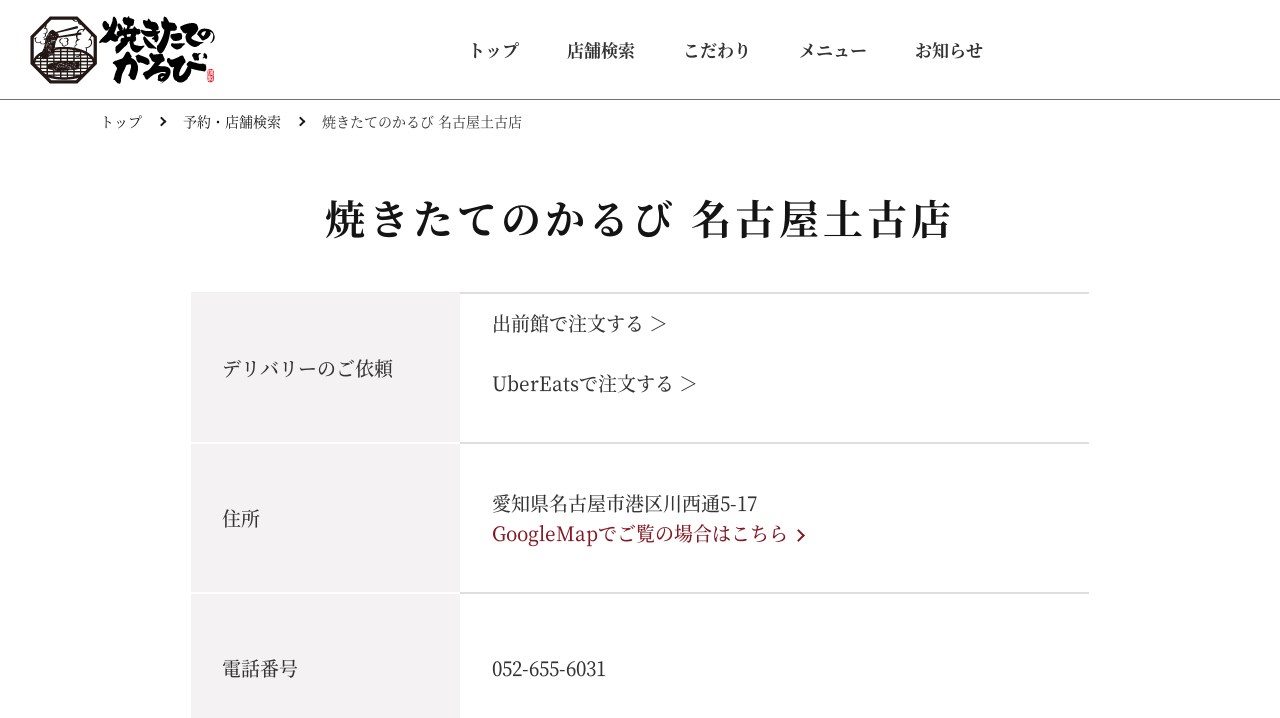

--- FILE ---
content_type: text/html; charset=UTF-8
request_url: https://www.yakitateno-karubi.jp/shop/3
body_size: 31066
content:
<!DOCTYPE html><html lang="ja">

<head>
  <!-- Google Tag Manager -->
<script>
    (function(w, d, s, l, i) {
        w[l] = w[l] || [];
        w[l].push({
            'gtm.start': new Date().getTime(),
            event: 'gtm.js'
        });
        var f = d.getElementsByTagName(s)[0],
            j = d.createElement(s),
            dl = l != 'dataLayer' ? '&l=' + l : '';
        j.async = true;
        j.src =
            'https://www.googletagmanager.com/gtm.js?id=' + i + dl;
        f.parentNode.insertBefore(j, f);
    })(window, document, 'script', 'dataLayer', 'GTM-W6M8G7R');
</script>
<!-- End Google Tag Manager -->
<meta charset="utf-8">
<meta http-equiv="X-UA-Compatible" content="IE=edge">
<meta name="viewport" content="width=device-width, initial-scale=1.0, minimum-scale=1.0">
<link rel="shortcut icon" href="https://www.yakitateno-karubi.jp/wp-content/themes/mngtr_basic/icon/favicon.ico">

		<title>焼きたてのかるび 名古屋土古店 | 焼きたてのかるび</title>

		<meta name="description" content="焼きたてのかるびの焼きたてのかるび 名古屋土古店のページ。熟成肉を使った「焼きたてのカルビ丼」は強火で一気に焼き上げ、肉の旨みを閉じ込めて、香ばしさと香りを引き立たせます。「ユッケジャンスープ」は牛テールをじっくり煮込み、味に深みを持たせています。
			他にもお得なセットメニュー、焼肉定食などご用意しておりますので是非ご来店ください。">
				<meta property="og:type" content="article">
	<meta property="og:title" content='焼きたてのかるび 名古屋土古店 | 焼きたてのかるび'>
	<meta property="og:description" content="焼きたてのかるびの焼きたてのかるび 名古屋土古店のページ。熟成肉を使った「焼きたてのカルビ丼」は強火で一気に焼き上げ、肉の旨みを閉じ込めて、香ばしさと香りを引き立たせます。「ユッケジャンスープ」は牛テールをじっくり煮込み、味に深みを持たせています。
			他にもお得なセットメニュー、焼肉定食などご用意しておりますので是非ご来店ください。">
	<meta property="og:url" content="https://www.yakitateno-karubi.jp/shops/3">
	<meta property="og:site_name" content="焼きたてのかるび">
	<meta property="og:image" content="https://www.yakitateno-karubi.jp/wp-content/themes/mngtr_basic/img/og.png">
	<meta property="og:image:secure_url" content="https://www.yakitateno-karubi.jp/wp-content/themes/mngtr_basic/img/og.png">
	<meta name="twitter:card" content="summary">
	<meta name="twitter:title" content='焼きたてのかるび 名古屋土古店 | 焼きたてのかるび'>
	<meta name="twitter:description" content="焼きたてのかるびの焼きたてのかるび 名古屋土古店のページ。熟成肉を使った「焼きたてのカルビ丼」は強火で一気に焼き上げ、肉の旨みを閉じ込めて、香ばしさと香りを引き立たせます。「ユッケジャンスープ」は牛テールをじっくり煮込み、味に深みを持たせています。
			他にもお得なセットメニュー、焼肉定食などご用意しておりますので是非ご来店ください。">
	<meta name="twitter:image" content="https://www.yakitateno-karubi.jp/wp-content/themes/mngtr_basic/img/og.png">
	<meta name="robots" content='max-image-preview:large'>
<script>
window._wpemojiSettings = {"baseUrl":"https:\/\/s.w.org\/images\/core\/emoji\/15.0.3\/72x72\/","ext":".png","svgUrl":"https:\/\/s.w.org\/images\/core\/emoji\/15.0.3\/svg\/","svgExt":".svg","source":{"concatemoji":"https:\/\/www.yakitateno-karubi.jp\/wp-includes\/js\/wp-emoji-release.min.js?ver=6.5.7"}};
/*! This file is auto-generated */
!function(i,n){var o,s,e;function c(e){try{var t={supportTests:e,timestamp:(new Date).valueOf()};sessionStorage.setItem(o,JSON.stringify(t))}catch(e){}}function p(e,t,n){e.clearRect(0,0,e.canvas.width,e.canvas.height),e.fillText(t,0,0);var t=new Uint32Array(e.getImageData(0,0,e.canvas.width,e.canvas.height).data),r=(e.clearRect(0,0,e.canvas.width,e.canvas.height),e.fillText(n,0,0),new Uint32Array(e.getImageData(0,0,e.canvas.width,e.canvas.height).data));return t.every(function(e,t){return e===r[t]})}function u(e,t,n){switch(t){case"flag":return n(e,"\ud83c\udff3\ufe0f\u200d\u26a7\ufe0f","\ud83c\udff3\ufe0f\u200b\u26a7\ufe0f")?!1:!n(e,"\ud83c\uddfa\ud83c\uddf3","\ud83c\uddfa\u200b\ud83c\uddf3")&&!n(e,"\ud83c\udff4\udb40\udc67\udb40\udc62\udb40\udc65\udb40\udc6e\udb40\udc67\udb40\udc7f","\ud83c\udff4\u200b\udb40\udc67\u200b\udb40\udc62\u200b\udb40\udc65\u200b\udb40\udc6e\u200b\udb40\udc67\u200b\udb40\udc7f");case"emoji":return!n(e,"\ud83d\udc26\u200d\u2b1b","\ud83d\udc26\u200b\u2b1b")}return!1}function f(e,t,n){var r="undefined"!=typeof WorkerGlobalScope&&self instanceof WorkerGlobalScope?new OffscreenCanvas(300,150):i.createElement("canvas"),a=r.getContext("2d",{willReadFrequently:!0}),o=(a.textBaseline="top",a.font="600 32px Arial",{});return e.forEach(function(e){o[e]=t(a,e,n)}),o}function t(e){var t=i.createElement("script");t.src=e,t.defer=!0,i.head.appendChild(t)}"undefined"!=typeof Promise&&(o="wpEmojiSettingsSupports",s=["flag","emoji"],n.supports={everything:!0,everythingExceptFlag:!0},e=new Promise(function(e){i.addEventListener("DOMContentLoaded",e,{once:!0})}),new Promise(function(t){var n=function(){try{var e=JSON.parse(sessionStorage.getItem(o));if("object"==typeof e&&"number"==typeof e.timestamp&&(new Date).valueOf()<e.timestamp+604800&&"object"==typeof e.supportTests)return e.supportTests}catch(e){}return null}();if(!n){if("undefined"!=typeof Worker&&"undefined"!=typeof OffscreenCanvas&&"undefined"!=typeof URL&&URL.createObjectURL&&"undefined"!=typeof Blob)try{var e="postMessage("+f.toString()+"("+[JSON.stringify(s),u.toString(),p.toString()].join(",")+"));",r=new Blob([e],{type:"text/javascript"}),a=new Worker(URL.createObjectURL(r),{name:"wpTestEmojiSupports"});return void(a.onmessage=function(e){c(n=e.data),a.terminate(),t(n)})}catch(e){}c(n=f(s,u,p))}t(n)}).then(function(e){for(var t in e)n.supports[t]=e[t],n.supports.everything=n.supports.everything&&n.supports[t],"flag"!==t&&(n.supports.everythingExceptFlag=n.supports.everythingExceptFlag&&n.supports[t]);n.supports.everythingExceptFlag=n.supports.everythingExceptFlag&&!n.supports.flag,n.DOMReady=!1,n.readyCallback=function(){n.DOMReady=!0}}).then(function(){return e}).then(function(){var e;n.supports.everything||(n.readyCallback(),(e=n.source||{}).concatemoji?t(e.concatemoji):e.wpemoji&&e.twemoji&&(t(e.twemoji),t(e.wpemoji)))}))}((window,document),window._wpemojiSettings);
</script>
<style id="wp-emoji-styles-inline-css">

	img.wp-smiley, img.emoji {
		display: inline !important;
		border: none !important;
		box-shadow: none !important;
		height: 1em !important;
		width: 1em !important;
		margin: 0 0.07em !important;
		vertical-align: -0.1em !important;
		background: none !important;
		padding: 0 !important;
	}
</style>
<link rel="stylesheet" id="wp-block-library-css" href="https://www.yakitateno-karubi.jp/wp-includes/css/dist/block-library/style.min.css?ver=6.5.7" media="all">
<style id="classic-theme-styles-inline-css">
/*! This file is auto-generated */
.wp-block-button__link{color:#fff;background-color:#32373c;border-radius:9999px;box-shadow:none;text-decoration:none;padding:calc(.667em + 2px) calc(1.333em + 2px);font-size:1.125em}.wp-block-file__button{background:#32373c;color:#fff;text-decoration:none}
</style>
<style id="global-styles-inline-css">
body{--wp--preset--color--black: #000000;--wp--preset--color--cyan-bluish-gray: #abb8c3;--wp--preset--color--white: #ffffff;--wp--preset--color--pale-pink: #f78da7;--wp--preset--color--vivid-red: #cf2e2e;--wp--preset--color--luminous-vivid-orange: #ff6900;--wp--preset--color--luminous-vivid-amber: #fcb900;--wp--preset--color--light-green-cyan: #7bdcb5;--wp--preset--color--vivid-green-cyan: #00d084;--wp--preset--color--pale-cyan-blue: #8ed1fc;--wp--preset--color--vivid-cyan-blue: #0693e3;--wp--preset--color--vivid-purple: #9b51e0;--wp--preset--gradient--vivid-cyan-blue-to-vivid-purple: linear-gradient(135deg,rgba(6,147,227,1) 0%,rgb(155,81,224) 100%);--wp--preset--gradient--light-green-cyan-to-vivid-green-cyan: linear-gradient(135deg,rgb(122,220,180) 0%,rgb(0,208,130) 100%);--wp--preset--gradient--luminous-vivid-amber-to-luminous-vivid-orange: linear-gradient(135deg,rgba(252,185,0,1) 0%,rgba(255,105,0,1) 100%);--wp--preset--gradient--luminous-vivid-orange-to-vivid-red: linear-gradient(135deg,rgba(255,105,0,1) 0%,rgb(207,46,46) 100%);--wp--preset--gradient--very-light-gray-to-cyan-bluish-gray: linear-gradient(135deg,rgb(238,238,238) 0%,rgb(169,184,195) 100%);--wp--preset--gradient--cool-to-warm-spectrum: linear-gradient(135deg,rgb(74,234,220) 0%,rgb(151,120,209) 20%,rgb(207,42,186) 40%,rgb(238,44,130) 60%,rgb(251,105,98) 80%,rgb(254,248,76) 100%);--wp--preset--gradient--blush-light-purple: linear-gradient(135deg,rgb(255,206,236) 0%,rgb(152,150,240) 100%);--wp--preset--gradient--blush-bordeaux: linear-gradient(135deg,rgb(254,205,165) 0%,rgb(254,45,45) 50%,rgb(107,0,62) 100%);--wp--preset--gradient--luminous-dusk: linear-gradient(135deg,rgb(255,203,112) 0%,rgb(199,81,192) 50%,rgb(65,88,208) 100%);--wp--preset--gradient--pale-ocean: linear-gradient(135deg,rgb(255,245,203) 0%,rgb(182,227,212) 50%,rgb(51,167,181) 100%);--wp--preset--gradient--electric-grass: linear-gradient(135deg,rgb(202,248,128) 0%,rgb(113,206,126) 100%);--wp--preset--gradient--midnight: linear-gradient(135deg,rgb(2,3,129) 0%,rgb(40,116,252) 100%);--wp--preset--font-size--small: 13px;--wp--preset--font-size--medium: 20px;--wp--preset--font-size--large: 36px;--wp--preset--font-size--x-large: 42px;--wp--preset--spacing--20: 0.44rem;--wp--preset--spacing--30: 0.67rem;--wp--preset--spacing--40: 1rem;--wp--preset--spacing--50: 1.5rem;--wp--preset--spacing--60: 2.25rem;--wp--preset--spacing--70: 3.38rem;--wp--preset--spacing--80: 5.06rem;--wp--preset--shadow--natural: 6px 6px 9px rgba(0, 0, 0, 0.2);--wp--preset--shadow--deep: 12px 12px 50px rgba(0, 0, 0, 0.4);--wp--preset--shadow--sharp: 6px 6px 0px rgba(0, 0, 0, 0.2);--wp--preset--shadow--outlined: 6px 6px 0px -3px rgba(255, 255, 255, 1), 6px 6px rgba(0, 0, 0, 1);--wp--preset--shadow--crisp: 6px 6px 0px rgba(0, 0, 0, 1);}:where(.is-layout-flex){gap: 0.5em;}:where(.is-layout-grid){gap: 0.5em;}body .is-layout-flex{display: flex;}body .is-layout-flex{flex-wrap: wrap;align-items: center;}body .is-layout-flex > *{margin: 0;}body .is-layout-grid{display: grid;}body .is-layout-grid > *{margin: 0;}:where(.wp-block-columns.is-layout-flex){gap: 2em;}:where(.wp-block-columns.is-layout-grid){gap: 2em;}:where(.wp-block-post-template.is-layout-flex){gap: 1.25em;}:where(.wp-block-post-template.is-layout-grid){gap: 1.25em;}.has-black-color{color: var(--wp--preset--color--black) !important;}.has-cyan-bluish-gray-color{color: var(--wp--preset--color--cyan-bluish-gray) !important;}.has-white-color{color: var(--wp--preset--color--white) !important;}.has-pale-pink-color{color: var(--wp--preset--color--pale-pink) !important;}.has-vivid-red-color{color: var(--wp--preset--color--vivid-red) !important;}.has-luminous-vivid-orange-color{color: var(--wp--preset--color--luminous-vivid-orange) !important;}.has-luminous-vivid-amber-color{color: var(--wp--preset--color--luminous-vivid-amber) !important;}.has-light-green-cyan-color{color: var(--wp--preset--color--light-green-cyan) !important;}.has-vivid-green-cyan-color{color: var(--wp--preset--color--vivid-green-cyan) !important;}.has-pale-cyan-blue-color{color: var(--wp--preset--color--pale-cyan-blue) !important;}.has-vivid-cyan-blue-color{color: var(--wp--preset--color--vivid-cyan-blue) !important;}.has-vivid-purple-color{color: var(--wp--preset--color--vivid-purple) !important;}.has-black-background-color{background-color: var(--wp--preset--color--black) !important;}.has-cyan-bluish-gray-background-color{background-color: var(--wp--preset--color--cyan-bluish-gray) !important;}.has-white-background-color{background-color: var(--wp--preset--color--white) !important;}.has-pale-pink-background-color{background-color: var(--wp--preset--color--pale-pink) !important;}.has-vivid-red-background-color{background-color: var(--wp--preset--color--vivid-red) !important;}.has-luminous-vivid-orange-background-color{background-color: var(--wp--preset--color--luminous-vivid-orange) !important;}.has-luminous-vivid-amber-background-color{background-color: var(--wp--preset--color--luminous-vivid-amber) !important;}.has-light-green-cyan-background-color{background-color: var(--wp--preset--color--light-green-cyan) !important;}.has-vivid-green-cyan-background-color{background-color: var(--wp--preset--color--vivid-green-cyan) !important;}.has-pale-cyan-blue-background-color{background-color: var(--wp--preset--color--pale-cyan-blue) !important;}.has-vivid-cyan-blue-background-color{background-color: var(--wp--preset--color--vivid-cyan-blue) !important;}.has-vivid-purple-background-color{background-color: var(--wp--preset--color--vivid-purple) !important;}.has-black-border-color{border-color: var(--wp--preset--color--black) !important;}.has-cyan-bluish-gray-border-color{border-color: var(--wp--preset--color--cyan-bluish-gray) !important;}.has-white-border-color{border-color: var(--wp--preset--color--white) !important;}.has-pale-pink-border-color{border-color: var(--wp--preset--color--pale-pink) !important;}.has-vivid-red-border-color{border-color: var(--wp--preset--color--vivid-red) !important;}.has-luminous-vivid-orange-border-color{border-color: var(--wp--preset--color--luminous-vivid-orange) !important;}.has-luminous-vivid-amber-border-color{border-color: var(--wp--preset--color--luminous-vivid-amber) !important;}.has-light-green-cyan-border-color{border-color: var(--wp--preset--color--light-green-cyan) !important;}.has-vivid-green-cyan-border-color{border-color: var(--wp--preset--color--vivid-green-cyan) !important;}.has-pale-cyan-blue-border-color{border-color: var(--wp--preset--color--pale-cyan-blue) !important;}.has-vivid-cyan-blue-border-color{border-color: var(--wp--preset--color--vivid-cyan-blue) !important;}.has-vivid-purple-border-color{border-color: var(--wp--preset--color--vivid-purple) !important;}.has-vivid-cyan-blue-to-vivid-purple-gradient-background{background: var(--wp--preset--gradient--vivid-cyan-blue-to-vivid-purple) !important;}.has-light-green-cyan-to-vivid-green-cyan-gradient-background{background: var(--wp--preset--gradient--light-green-cyan-to-vivid-green-cyan) !important;}.has-luminous-vivid-amber-to-luminous-vivid-orange-gradient-background{background: var(--wp--preset--gradient--luminous-vivid-amber-to-luminous-vivid-orange) !important;}.has-luminous-vivid-orange-to-vivid-red-gradient-background{background: var(--wp--preset--gradient--luminous-vivid-orange-to-vivid-red) !important;}.has-very-light-gray-to-cyan-bluish-gray-gradient-background{background: var(--wp--preset--gradient--very-light-gray-to-cyan-bluish-gray) !important;}.has-cool-to-warm-spectrum-gradient-background{background: var(--wp--preset--gradient--cool-to-warm-spectrum) !important;}.has-blush-light-purple-gradient-background{background: var(--wp--preset--gradient--blush-light-purple) !important;}.has-blush-bordeaux-gradient-background{background: var(--wp--preset--gradient--blush-bordeaux) !important;}.has-luminous-dusk-gradient-background{background: var(--wp--preset--gradient--luminous-dusk) !important;}.has-pale-ocean-gradient-background{background: var(--wp--preset--gradient--pale-ocean) !important;}.has-electric-grass-gradient-background{background: var(--wp--preset--gradient--electric-grass) !important;}.has-midnight-gradient-background{background: var(--wp--preset--gradient--midnight) !important;}.has-small-font-size{font-size: var(--wp--preset--font-size--small) !important;}.has-medium-font-size{font-size: var(--wp--preset--font-size--medium) !important;}.has-large-font-size{font-size: var(--wp--preset--font-size--large) !important;}.has-x-large-font-size{font-size: var(--wp--preset--font-size--x-large) !important;}
.wp-block-navigation a:where(:not(.wp-element-button)){color: inherit;}
:where(.wp-block-post-template.is-layout-flex){gap: 1.25em;}:where(.wp-block-post-template.is-layout-grid){gap: 1.25em;}
:where(.wp-block-columns.is-layout-flex){gap: 2em;}:where(.wp-block-columns.is-layout-grid){gap: 2em;}
.wp-block-pullquote{font-size: 1.5em;line-height: 1.6;}
</style>
<link rel="stylesheet" id="mngtr-font-style-css" href="https://www.yakitateno-karubi.jp/wp-content/themes/mngtr_basic/css/font.css?ver=1.0" media="all">
<link rel="stylesheet" id="mngtr-reset-style-css" href="https://www.yakitateno-karubi.jp/wp-content/themes/mngtr_basic/css/ress.min.css?ver=1.0" media="all">
<link rel="stylesheet" id="mngtr-style-css" href="https://www.yakitateno-karubi.jp/wp-content/themes/mngtr_basic/style.css?ver=1761871788" media="all">
<script src="https://www.yakitateno-karubi.jp/wp-includes/js/jquery/jquery.min.js?ver=3.7.1" id="jquery-core-js"></script>
<script src="https://www.yakitateno-karubi.jp/wp-includes/js/jquery/jquery-migrate.min.js?ver=3.4.1" id="jquery-migrate-js"></script>
<script src="https://www.yakitateno-karubi.jp/wp-content/themes/mngtr_basic/js/main.js?ver=?202409" id="mngtr-main-js-js"></script>



</head>

<body class="page">
  <!-- Google Tag Manager (noscript) -->
  <noscript><iframe src="https://www.googletagmanager.com/ns.html?id=GTM-W6M8G7R" height="0" width="0" style="display:none;visibility:hidden"></iframe></noscript>
  <!-- End Google Tag Manager (noscript) -->

  <header class="header" id="header">
    <div class="headerInner">
      <a class="headerLogo" href="https://www.yakitateno-karubi.jp/">
        <img src="https://www.yakitateno-karubi.jp/wp-content/themes/mngtr_basic/img/siteLogo.svg" width="185" height="74" alt="焼きたてのかるび">
      </a>
      <div class="toggleBtn"></div>
      <nav class="headerNav">
        <ul class="headerNavList">
          <li class="pc"><a href="https://www.yakitateno-karubi.jp/" aria-current="page">トップ</a></li>
          <li><a href="https://www.yakitateno-karubi.jp/shop/">店舗検索</a></li>
          <li class="pc"><a href="https://www.yakitateno-karubi.jp/kodawari/">こだわり</a></li>
          <li class="pc"><a href="https://www.yakitateno-karubi.jp/menu/">メニュー</a></li>
          <li class="sp"><a href="https://www.yakitateno-karubi.jp/kodawari/">焼きたてのかるびのこだわり</a></li>
          <li class="free sp">
            <div class="link"><a class="free_a">店内・お持ち帰りメニュー</a></div>
            <ul class="sub-menu">
              <li><a href="https://www.yakitateno-karubi.jp/menu/karubi_don/">カルビ丼</a></li>
              <li><a href="https://www.yakitateno-karubi.jp/menu/nishumori/">【二種盛り】カルビと厚切りハラミ丼</a></li>
              <li><a href="https://www.yakitateno-karubi.jp/menu/butakarubi/">豚カルビ丼</a></li>
              <li><a href="https://www.yakitateno-karubi.jp/menu/bibimbap/">ビビンバ丼</a></li>
              <li><a href="https://www.yakitateno-karubi.jp/menu/choice/#kuroge-gyu">黒毛牛上カルビ丼</a></li>
              <li><a href="https://www.yakitateno-karubi.jp/menu/choice/#atsugiri-harami">厚切りハラミ丼</a></li>
              <li><a href="https://www.yakitateno-karubi.jp/menu/choice/#gyutan">牛タン丼</a></li>
              <li><a href="https://www.yakitateno-karubi.jp/menu/season">期間限定</a></li>
              <li><a href="https://www.yakitateno-karubi.jp/menu/list_set/">お得なセット</a></li>
              <li><a href="https://www.yakitateno-karubi.jp/menu/combo/">鉄板焼肉定食</a></li>
              <li><a href="https://www.yakitateno-karubi.jp/menu/noodles-soup/">焼肉屋のスープ・麺</a></li>
              <li><a href="https://www.yakitateno-karubi.jp/menu/kids/">お子様メニュー</a></li>
              <li><a href="https://www.yakitateno-karubi.jp/menu/topping/">サイド・トッピング・ドリンク</a></li>
            </ul>
          </li>
          <li class="sp"><a href="https://www.yakitateno-karubi.jp/lp/mo_help/">モバイルオーダーで注文</a></li>        
          <li class="free sp">
            <div class="link"><a class="free_a">デリバリー</a></div>
            <ul class="sub-menu">
              <li><a href="https://demae-can.com/chain/top/375611" target="_blank" rel="noopener noreferrer">出前館で注文</a></li>
              <li><a href="https://www.yakitateno-karubi.jp/ubereats/">UberEatsで注文</a></li>
            </ul>
          </li>
          <li class="sp"><a href="https://www.yakitateno-karubi.jp/lp/large/">大口注文を予約</a></li>
                    <li class="sp"><a data-click-internal="APP紹介ページ_ハンバガ" href="https://www.yakitateno-karubi.jp/app/">公式アプリ</a></li>
          <li><a href="https://www.yakitateno-karubi.jp/news/">お知らせ</a></li>
          <li class="sp"><a href="https://www.yakitateno-karubi.jp/contact/">ご意見・お問い合わせ</a></li>
        </ul>
      </nav>
    </div>
      </header>

  <!-- &#32202;&#24613;&#29992;&#12362;&#30693;&#12425;&#12379;&#34920;&#31034;&#12456;&#12522;&#12450; -->
        
  <!-- &#12497;&#12531;&#12367;&#12378;&#12522;&#12473;&#12488; -->
  

  <link rel="stylesheet" href="https://cdnjs.cloudflare.com/ajax/libs/font-awesome/5.11.2/css/all.css">
  <link href="https://fonts.googleapis.com/css?family=Noto+Sans+JP:400,500,700,900&display=swap&subset=japanese" rel="stylesheet">

<script src="https://ajax.googleapis.com/ajax/libs/jquery/1.11.1/jquery.min.js"></script>

<link rel="stylesheet" href="/shop/css/shop.css">

  <!-- パンくずリスト -->
  <nav class="breadcrumb">
    <ol class="breadcrumbList" itemscope="" itemtype="http://schema.org/BreadcrumbList">
      <li itemscope="" itemprop="itemListElement" itemtype="http://schema.org/ListItem" class="breadcrumbList_item">
        <a itemprop="item" href="https://www.yakitateno-karubi.jp/"><span itemprop="name">トップ</span></a>
        <meta itemprop="position" content="1">
      </li>
      <li itemscope="" itemprop="itemListElement" itemtype="http://schema.org/ListItem" class="breadcrumbList_item">
        <a itemprop="item" href="https://www.yakitateno-karubi.jp/shop/"><span itemprop="name">予約・店舗検索</span></a>
        <meta itemprop="position" content="2">
      </li>
      <li itemscope="" itemprop="itemListElement" itemtype="http://schema.org/ListItem" class="breadcrumbList_item">
        <span itemprop="name">焼きたてのかるび 名古屋土古店</span>
        <meta itemprop="position" content="3">
      </li>
    </ol>
  </nav>

  <main class="main">

    <style>
      .pageBody ul:first-child > li:first-child {
        border-top: 1px solid #eee !important;
      }
      .headerNav .headerNav--primary li {
        margin-left: 2.2% !important;
        margin-right: 2.2% !important;
      }
      @media (min-width: 961px) {
        .icon-outlink.-header {
            width: 0.9em;
            height: 0.9em;
            background: url(/wp-content/themes/king_basic/img/icon-outlink-b.svg) 50% 50% no-repeat;
        }
      }
      .coupon {
          list-style: none;
          display: flex;
          flex-direction: column;
          justify-content: center;
          margin: 0 0 30px 0;
      }
      .coupon li {
          padding: 0;
          margin: 0 0 20px 0;
      }
    </style>

    <div class="shopArea area--detail">
      <div class="pageHeader">
        <h1 class="pageTitle f-bold">焼きたてのかるび 名古屋土古店</h1>
      </div>

      <div class="pageBody f-medium">
        <section class="contentArea">
                                
                      <div class="shopdetailContainer">
                                          <ul>
                <li>デリバリーのご依頼</li>
                <li>
                  <div>
                    <style>
                      .icon_green {
                        color: #3FDA10;
                      }
                    </style>
                    
                                                                                                <a data-gtm-shop-name="全て" data-gtm-shop-id="" data-click-order="demaecan"  href="https://demae-can.com/shop/menu/3314312" target="_blank"> 出前館で注文する ＞ </a><br><br><a data-gtm-shop-name="全て" data-gtm-shop-id="" data-click-order="ubereats"  href="https://www.ubereats.com/jp/store/%E7%84%BC%E3%81%8D%E3%81%9F%E3%81%A6%E3%81%AE%E3%81%8B%E3%82%8B%E3%81%B2-%E5%90%8D%E5%8F%A4%E5%B1%8B%E5%9C%9F%E5%8F%A4%E5%BA%97/RaM0TRIiUGGjFc6LcW4WwQ?diningMode=DELIVERY&pl=[base64]%3D" target="_blank"> UberEatsで注文する ＞ </a><br><br>
                                                                                    </div>
                </li>
              </ul>
              
              <ul class="mobile-order-wrapper">
                  <li>モバイルオーダー</li>
                  <li>
                      <div class="shop_description">
                          <p class="mobile-order">
                            <span>＼事前注文で待たずに受け取り！／<br>アプリで簡単モバイルオーダー</span>
                            <a
                              data-gtm-shop-name="焼きたてのかるび 名古屋土古店"
                              data-gtm-shop-id="2616"
                              data-click-order="mobileorder"
                              href="https://app-link.yakitateno-karubi.jp/pq0628_ykt_web_mo_app_dl" target="_blank">
                                <em>今すぐ注文する</em><span class="area-arrow"></span>
                            </a>
                          </p>
                      </div>
                  </li>
              </ul>

                            <ul>
                <li>住所</li>
                <li>
                  <div class="shop_description">
                    愛知県名古屋市港区川西通5-17
                                                              <br>
                    <div class="map-txt">
                        <a
                          data-gtm-shop-name="焼きたてのかるび 名古屋土古店"
                          data-gtm-shop-id="2616"
                          data-click-map="google"
                          href="http://maps.google.com/maps?ll=35.114238340794,136.86010081953&z=17&q=%E7%84%BC%E3%81%8D%E3%81%9F%E3%81%A6%E3%81%AE%E3%81%8B%E3%82%8B%E3%81%B3+%E5%90%8D%E5%8F%A4%E5%B1%8B%E5%9C%9F%E5%8F%A4%E5%BA%97"
                          target="_blank">GoogleMapでご覧の場合はこちら<span class="area-arrow"></span></a>
                    </div>
                                                            </div>
                </li>
              </ul>
                                          <ul>
                <li>電話番号</li>
                <li style="white-space: nowrap;">052-655-6031</li>
              </ul>
                                                            <ul class="">
                  <li>営業時間</li>
                  <li>
                    <div class="shop_description">平日・土日祝11:00 - 23:00 (ラストオーダー22:45) <br />
</div>
                  </li>
                </ul>
                                                                            <ul>
                    <li>お支払い方法</li>
                    <li>【クレジットカード】<br />
 VISA・JCB・Mastercard・American Express・Diners Club・DISCOVER<br />
 <br />
 【バーコード決済】<br />
 PayPay・d払い・au PAY・楽天 Pay<br />
 <br />
 【電子マネー】<br />
 iD・QUICPay+・交通系IC</li>
                </ul>
                                                                                                                                </div>

            
            <div class="btnContainer"><a href="/shop/" class="btn arrow btn--md btn--primary">店舗検索に戻る</a></div>
                  </section>
      </div>
    </div>
  </main>


<!-- &#12506;&#12540;&#12472;&#12398;&#20808;&#38957;&#12395;&#12418;&#12393;&#12427; -->
<div class="backToTop">
  <a href="#" id="scrollBackToTop" class="scrollBackToTop"><span class="screenReaderOnly">ページの先頭にもどる</span></a>
</div>

<!-- &#12501;&#12483;&#12479;&#12540; -->
<footer class="footer">
  <div class="footerNav">
    <!-- &#12469;&#12452;&#12488;&#12510;&#12483;&#12503;&#12490;&#12499;&#12466;&#12540;&#12471;&#12519;&#12531; -->
    <nav class="sitemapNav">
      <ul class="sitemapNav_primary">
        <li><a href="/contact/">ご意見・お問い合わせ</a></li>
        <li><a href="https://www.monogatari.co.jp/sns/guideline/?yakitateno-karubi" target="_blank" rel="noreferrer">SNS投稿に関する<br class="spOnly">ガイドライン<span class="icon-outlink"></span></a></li>
        <li><a href="https://www.monogatari.co.jp/about/" target="_blank" rel="noopener noreferrer">利用規約<span class="icon-outlink"></span></a></li>
        <li><a href="https://www.monogatari.co.jp/privacy/" target="_blank" rel="noopener noreferrer">プライバシーポリシー<span class="icon-outlink"></span></a></li>
      </ul>
    </nav>
    <!-- &#12502;&#12521;&#12531;&#12489;SNS -->
    <nav class="brandNav">
                  <ul class="brandNav_sns">
                <li class="nav_twitter">
          <a href="https://x.com/yakitate_kalbi" target="_blank" rel="noopener noreferrer">
            <img src="https://www.yakitateno-karubi.jp/wp-content/themes/mngtr_basic/img/icon-x.svg" alt="Xアイコン" width="23" height="23">
          </a>
        </li>
                        <li class="nav_facebook">
          <a href="https://www.facebook.com/yakitate.no.kalbi" target="_blank" rel="noopener noreferrer">
          <img src="https://www.yakitateno-karubi.jp/wp-content/themes/mngtr_basic/img/icon-facebook.svg" alt="Facebookアイコン" width="23" height="23">
          </a>
        </li>
                        <li class="nav_instagram">
          <a href="https://www.instagram.com/yakitateno_kalbi_official/" target="_blank" rel="noopener noreferrer">
          <img src="https://www.yakitateno-karubi.jp/wp-content/themes/mngtr_basic/img/icon-instagram.svg" alt="Instagramアイコン" width="23" height="23">
          </a>
        </li>
              </ul>
          </nav>
  </div>
  <div class="copyright"><small>© THE MONOGATARI CORPORATION</small></div>
</footer>
</body>
</html>

--- FILE ---
content_type: text/css
request_url: https://www.yakitateno-karubi.jp/wp-content/themes/mngtr_basic/css/font.css?ver=1.0
body_size: 147
content:
@charset "utf-8";

/* font用css */


/*------------------------
Oswald
------------------------*/
@font-face{
  font-family:'Oswald';
  font-style:normal;
  font-weight: 500;
  font-display:swap;
  src:url(../font/oswald/Oswald-Medium.woff2) format('woff2');
}
@font-face{
  font-family:'Oswald';
  font-style:normal;
  font-weight: 700;
  font-display:swap;
  src:url(../font/oswald/Oswald-Bold.woff2) format('woff2');
}

/*------------------------
Noto Serif JP
------------------------*/
@font-face{
  font-family:'Noto Serif JP';
  font-style:normal;
  font-weight: 400;
  font-display:swap;
  src:url(../font/noto_serif_jp/NotoSerifJP-Regular.woff2) format('woff2');
}
@font-face{
  font-family:'Noto Serif JP';
  font-style:normal;
  font-weight: 500;
  font-display:swap;
  src:url(../font/noto_serif_jp/NotoSerifJP-Medium.woff2) format('woff2');
}
@font-face{
  font-family:'Noto Serif JP';
  font-style:normal;
  font-weight: 700;
  font-display:swap;
  src:url(../font/noto_serif_jp/NotoSerifJP-Bold.woff2) format('woff2');
}

/*------------------------
Noto_Sans_JP
------------------------*/
@font-face{
  font-family:'Noto Sans JP';
  font-style:normal;
  font-weight: 400;
  font-display:swap;
  src:url(../font/noto_sans_jp/NotoSansJP-Regular.woff2) format('woff2');
}
@font-face{
  font-family:'Noto Sans JP';
  font-style:normal;
  font-weight: 500;
  font-display:swap;
  src:url(../font/noto_sans_jp/NotoSansJP-Medium.woff2) format('woff2');
}
@font-face{
  font-family:'Noto Sans JP';
  font-style:normal;
  font-weight: 700;
  font-display:swap;
  src:url(../font/noto_sans_jp/NotoSansJP-Bold.woff2) format('woff2');
}
@font-face{
  font-family:'Noto Sans JP';
  font-style:normal;
  font-weight: 900;
  font-display:swap;
  src:url(../font/noto_sans_jp/NotoSansJP-Black.woff2) format('woff2');
}

--- FILE ---
content_type: text/css
request_url: https://www.yakitateno-karubi.jp/wp-content/themes/mngtr_basic/style.css?ver=1761871788
body_size: 6805
content:
@charset "UTF-8";
/*
Theme Name: Monogatari Basic
Text Domain: mngtr
Version: 1.0
Requires at least: 5.3
Requires PHP: 7.2
Description: 物語コーポレーション各業態Webサイトの基本となるテーマ
Author: Monogatari Corporation
Author URI: https: //www.monogatari.co.jp/
*/

/* 基本
============================================== */
*,
*::before,
*::after {
  box-sizing: border-box;
}
html {
  position: relative;
  font-size: 10px;
  line-height: 1;
  -webkit-text-size-adjust: 100%;
  text-size-adjust: 100%;
}
body {
  position: relative;
  font-weight: 400;
  font-size: 1.8rem;
  line-height: 1.6;
  font-family: "Noto Serif JP", serif;
  color: #333;
  -webkit-text-size-adjust: 100%;
  text-size-adjust: 100%;
  background-color: #fff;
}
@media (max-width: 767px) {
  body {
    font-size: 1.5rem;
  }
  body.fixed {
    width: 100%;
    height: 100%;
    position: fixed;
  }
}
a {
  color: #333;
  text-decoration: none;
  outline: none;
  transition: all 0.5s;
}
img {
  max-width: 100%;
  /* -webkit-backface-visibility: hidden; */
  vertical-align: top;
  height: auto;
}
address {
  font-style: normal;
  font-weight: normal;
}

/* 緊急時お知らせティッカー
============================================== */
.systemTicker {
  display: block;
  padding: 2rem 1.5rem;
  text-align: center;
}
.systemTicker + .systemTicker {
  padding-top: 0;
}

.systemTicker_title,
.systemTicker__title {
  display: inline-block;
  padding: 1.5rem 4rem 1.5rem 2rem;
  text-align: left;
  background: #fff;
  color: #c40410;
  border-radius: 10px;
  width: 650px;
  position: relative;
  text-decoration: underline;
  font-weight: 500;
  font-size: 1.8rem;
  text-decoration: none;
  border: 2px solid;
}

.systemTicker_title::after {
  background: no-repeat
    url('data:image/svg+xml;utf8,<svg xmlns="http://www.w3.org/2000/svg" viewBox="0 0 265 436.7"><path fill="%23C40410" d="M258,235.4L63.7,429.6c-9.3,9.4-24.4,9.4-33.8,0.1c0,0-0.1-0.1-0.1-0.1L7.1,407c-9.4-9.3-9.4-24.4-0.1-33.8c0,0,0.1-0.1,0.1-0.1l154-154.7L7.1,63.7c-9.3-9.4-9.3-24.5,0-33.9L29.8,7c9.3-9.4,24.4-9.4,33.8-0.1c0,0,0.1,0.1,0.1,0.1L258,201.4C267.4,210.8,267.4,225.9,258,235.4z" /></svg>');
  content: "";
  width: 10px;
  height: 16px;
  position: absolute;
  right: 15px;
  top: 50%;
  transform: translateY(-50%);
}
@media screen and (max-width: 767px) {
  .systemTicker_title,
  .systemTicker__title {
    padding: 1rem 3rem 1rem 1.5rem;
    width: 100%;
    font-size: 1.3rem;
    min-width: 200px;
  }
  .systemTicker_title::after {
    width: 8.5px;
    height: 12.5px;
    right: 10px;
  }
  .systemTicker + .systemTicker {
    margin-top: -1rem;
  }
}
@media (hover: hover) {
  .systemTicker_title:hover,
  .systemTicker__title:hover {
    background: #c40410;
    color: #fff;
    border: 2px solid #c40410;
  }
  .systemTicker_title:hover::after {
    background: no-repeat
      url('data:image/svg+xml;utf8,<svg xmlns="http://www.w3.org/2000/svg" viewBox="0 0 265 436.7"><path fill="%23fff" d="M258,235.4L63.7,429.6c-9.3,9.4-24.4,9.4-33.8,0.1c0,0-0.1-0.1-0.1-0.1L7.1,407c-9.4-9.3-9.4-24.4-0.1-33.8c0,0,0.1-0.1,0.1-0.1l154-154.7L7.1,63.7c-9.3-9.4-9.3-24.5,0-33.9L29.8,7c9.3-9.4,24.4-9.4,33.8-0.1c0,0,0.1,0.1,0.1,0.1L258,201.4C267.4,210.8,267.4,225.9,258,235.4z" /></svg>');
  }
}

/* ヘッダー
============================================== */
.headerInner {
  position: relative;
  z-index: 99;
  display: -webkit-box;
  display: -ms-flexbox;
  display: flex;

  -webkit-box-align: center;
  -ms-flex-align: center;
  align-items: center;
  width: 100%;
  height: 100px;
  background-color: #fff;
  border-bottom: 1px solid #707070;
}
.is-fixed {
  position: fixed;
  top: 0;
  left: 0;
  z-index: 20;
  width: 100%;
}
@media (max-width: 768px) {
  .headerInner {
    height: 60px;
  }
}
.headerLogo {
  padding-right: 30px;
  padding-left: 30px;
}
.headerLogo img {
  width: 185px;
}
@media (max-width: 768px) {
  .headerLogo {
    margin-right: auto;
    margin-left: auto;
    padding-left: 75px;
  }
  .headerLogo img {
    width: 110px;
  }
}

@media (min-width: 769px) {
  .headerNav {
    /* flex-basis: calc(100% - 194px);
    max-width: calc(100% - 194px); */
    flex-basis: 75%;
    max-width: 75%;
  }
}
@media (max-width: 768px) {
  .headerNav {
    display: none;
  }
}
.headerNavList {
  position: relative;
  display: -webkit-box;
  display: -ms-flexbox;
  display: flex;
  -webkit-box-pack: center;
  -ms-flex-pack: center;
  justify-content: center;
  -webkit-box-align: center;
  -ms-flex-align: center;
  align-items: center;
  list-style-type: none;
  visibility: visible;
  transition: all 0.5s;
}
@media (max-width: 768px) {
  .headerNavList {
    display: block;
    padding: 4% 4% 20%;
    color: #333;
  }
  .open ~ .headerNav {
    position: absolute;
    top: 60px;
    left: 0;
    display: block;
    width: 100%;
    height: 100%;
    visibility: visible;
    opacity: 1;
  }
  .open ~ .headerNav .headerNavList {
    position: fixed;
    width: 100%;
    height: 100%;
    background-color: #efe7ab;
    overflow-y: scroll;
  }
}
@media (min-width: 769px) {
  .headerNavList .sp,
  .headerBtn .sp {
    display: none;
  }
}
@media (max-width: 768px) {
  .headerNavList .pc,
  .headerBtn .pc {
    display: none;
  }
}
.headerNavList li {
  position: relative;
  font-weight: 700;
  font-size: 1.7rem;
}
@media (min-width: 769px) {
  .headerNavList > li:nth-child(n + 2) {
    margin-left: 5%;
  }
}
@media (max-width: 768px) {
  .headerNavList li {
    width: 100%;
    margin-left: 0;
    font-size: 1.6rem;
    text-indent: -1.1em;
  }
  .headerNavList > li{
    padding-left: 1.6em;
  }
}
.headerNavList a {
  color: #333;
  text-decoration: none;
}
.headerNavList a:hover {
  color: #ac000c;
}
@media (max-width: 768px) {
  .headerNavList a{
    display: inline-block;
    padding: 8px 20px;
    color: #333;
  }
  .headerNavList a:hover {
    color: #333;
  }
  .headerNavList a::before {
    content: "";
    display: inline-block;
    width: 7px;
    height: 13px;
    margin-right: 12px;
    background-image: url(img/icon-arrow.svg);
    background-size: cover;
  }
}
.toggleBtn {
  position: relative;
  width: 60px;
  height: 60px;
}
.toggleBtn::before {
  content: "";
  position: absolute;
  top: 0;
  right: 10px;
  z-index: 9990;
  width: 42px;
  height: 66px;
  background: no-repeat center/78px url(img/toggleBtn.svg);
  background-position-x: 3px;
  cursor: pointer;
}
.toggleBtn.open::before {
  background-position-x: -38px;
}
@media (min-width: 769px) {
  .toggleBtn {
    display: none;
  }
}

@media (max-width: 768px) {
  /*アコーディオン+から-*/
  .headerNav .headerNavList .free .free_a {
    display: block;
    position: relative;
  }
  .headerNav .headerNavList .free .free_a::before,
  .headerNav .headerNavList .free .free_a::after {
    content: "";
    display: block;
    width: 15px;
    height: 2px;
    border-radius: 5px;
    background: #333;
    position: absolute;
    left: -1.3em;
    top: 50%;
    transform: translateY(-50%);
  }
  /* 2本の横棒のうち一本は縦棒にする */
  .headerNav .headerNavList .free .free_a::before {
    /*background: #fff;*/
    /* 横棒を縦にするために90℃回転させる */
    transform: translateY(-50%) rotate(90deg);
    /* プラスからマイナスへの切り替えをゆっくり行いアニメーションさせる */
    transition: 0.5s;
  }
  /* --- */
  a.free_a {
    pointer-events: none;
  }
  .headerNavList .link {
    cursor: pointer;
    display: block;
    position: relative;
    -webkit-transition: all 0.4s ease;
    -o-transition: all 0.4s ease;
    transition: all 0.4s ease;
  }
  .headerNav ul.sub-menu {
    display: none;
    list-style-type: none;
  }
  .headerNav .headerNav--primary .sub-menu li {
    padding: 0 18px;
    font-size: 1.3rem;
  }
  .sub-menu a {
    display: block;
    text-decoration: none;
    padding: 6px;
    padding-left: 25px;
    -webkit-transition: all 0.25s ease;
    -o-transition: all 0.25s ease;
    transition: all 0.25s ease;
  }


  /*
プラスがクリックされたら縦棒を横にしてマイナスにする疑似要素
jQueryで付け外しを行う
*/
  .headerNav .headerNavList .open .link a::before {
    transform: rotate(0);
    transition: 0.5s;
  }
}

/* お持ち帰りナビ */
.headerSecondNav {
  background: #fff;
  box-shadow: 0px 5px 5px 0px rgb(0 0 0 / 0.1);
}
.headerSecondNavList{
  width: min(1080px, 100% - 20px);
  margin-inline: auto;
  list-style-type: none;
  text-align: center;
  display: flex;
  justify-content: center;
  align-items: center;
  justify-content: space-between;
}
.headerSecondNavList > li{
  font-weight: 700;
  font-size: clamp(1.4rem, 1.309rem + 0.242vw, 1.6rem);
  line-height: 1.5;
}
.headerSecondNavList > li > a{
  display: table-cell;
  vertical-align: middle;
  height: clamp(5rem, 4.091rem + 2.424vw, 7rem);
}
.headerSecondNavList > li:not(.is-active){
  border-bottom: 2px solid rgb(255 255 255 / 0);
}
.headerSecondNavList > li.is-active{
  border-bottom: 2px solid #ac000c;
}
.headerSecondNavList > li.is-active > a {
  color: #ac000c;
}

@media (max-width: 768px) {
  .headerSecondNavList{
    width: 100%;
    white-space: nowrap;
    overflow-x: auto;
    column-gap: 1.5em;
    padding-inline: 1.5em;
  }
  .headerSecondNavList > li{
    line-height: 1.2;
  }
}

/* ページのトップへ戻る
============================================== */
.backToTop {
  position: relative;
}
.scrollBackToTop {
  content: "";
  position: fixed;
  right: 50px;
  z-index: 10;
  display: block;
  width: 50px;
  height: 50px;
  background: #141414 url(img/icon-up.svg) no-repeat center center/16px 10px;
  border-radius: 50%;
}
.scrollBackToTop:hover {
  background-color: #333;
}
@media (max-width: 767px) {
  .scrollBackToTop {
    right: 20px;
    width: 40px;
    height: 40px;
    background: #141414 url(img/icon-up.svg) no-repeat center center/12px 8px;
  }
}

/* フッター
============================================== */
.footer {
  color: #fff;
  background-color: #b73e3e;
}
.footerNav {
  display: -webkit-box;
  display: -ms-flexbox;
  display: flex;
  -webkit-box-orient: vertical;
  -webkit-box-direction: normal;
  -ms-flex-direction: column;
  flex-direction: column;
  -webkit-box-align: center;
  -ms-flex-align: center;
  align-items: center;
  max-width: 1080px;
  margin: 0 auto;
  padding: 3% 0;
}
@media (max-width: 767px) {
  .footerNav {
    width: 100%;
    padding: 2.6rem 4% 3rem;
  }
}
@media (max-width: 1110px) {
  .brandNav {
    padding-left: 2%;
  }
}
@media (max-width: 767px) {
  .brandNav {
    -webkit-box-ordinal-group: 2;
    -ms-flex-order: 2;
    order: 2;
    margin: 0 auto;
    padding-left: 0;
  }
}
.sitemapNav {
  width: 100%;
  margin-bottom: 3%;
}
@media (max-width: 767px) {
  .sitemapNav {
    margin-bottom: 25px;
  }
}
.sitemapNav_primary {
  display: -webkit-box;
  display: -ms-flexbox;
  display: flex;
  -webkit-box-pack: center;
  -ms-flex-pack: center;
  justify-content: center;
  -ms-flex-wrap: wrap;
  flex-wrap: wrap;
  list-style-type: none;
  gap: 3%;
  padding-inline: 20px;
}
@media (max-width: 767px) {
  .sitemapNav_primary {
    -webkit-box-pack: start;
    -ms-flex-pack: start;
    justify-content: start;
    max-width: 33rem;
    margin-right: auto;
    margin-left: auto;
    padding-inline: 0;
  }
  /* .sitemapNav_primary li:nth-child(odd) {
    width: 11rem;
  }
  .sitemapNav_primary li:nth-child(even) {
    width: 15rem;
  } */
  .sitemapNav_primary li {
    width: calc(97% / 2);
    margin-bottom: 2%;
  }
  /* .sitemapNav_primary li:nth-child(even) {
    padding-left: 5%;
  } */
  .sitemapNav_primary li:nth-child(n + 3) {
    margin-top: 2%;
  }
}
.sitemapNav_primary a {
  display: block;
  font-weight: bold;
  font-size: 1.9rem;
  color: #fff;
}
@media (max-width: 815px) {
  .sitemapNav_primary a {
    font-size: 1.7rem;
  }
}
@media (max-width: 767px) {
  .sitemapNav_primary a {
    font-size: 1.4rem;
  }
}
@media (max-width: 300px) {
  .sitemapNav_primary a {
    text-align: center;
  }
  .sitemapNav_primary li:nth-child(n + 2) {
    margin-top: 2%;
  }
}
.brandNav_sns {
  display: -webkit-box;
  display: -ms-flexbox;
  display: flex;
  list-style-type: none;
}
.brandNav_sns li {
  -ms-flex-preferred-size: 50px;
  flex-basis: 50px;
  height: 50px;
}
@media (max-width: 767px) {
  .brandNav_sns li {
    -ms-flex-preferred-size: 34px;
    flex-basis: 34px;
    height: 34px;
  }
}
.brandNav_sns li:nth-child(n + 2) {
  margin-left: 2rem;
}
@media (max-width: 767px) {
  .brandNav_sns li:nth-child(n + 2) {
    margin-left: 1.5rem;
  }
}
.brandNav_sns a {
  display: block;
  width: 50px;
  height: 50px;
  text-align: center;
  background: #fff;
  border-radius: 50%;
}
@media (max-width: 767px) {
  .brandNav_sns a {
    width: 34px;
    height: 34px;
  }
}
.brandNav_sns img {
  width: 24px;
  vertical-align: -14px;
  padding-left: 1px;
}
/* .nav_twitter img {
  padding-top: 2px;
  padding-bottom: 2px;
} */
@media (max-width: 767px) {
  .brandNav_sns img {
    width: 18px;
    vertical-align: -8px;
  }
  .nav_twitter img {
    padding-top: 1px;
    padding-bottom: 1px;
  }
}
.copyright {
  padding: 25px;
  line-height: 1;
  text-align: center;
  color: #333;
  background-color: #fff;
}
@media (max-width: 767px) {
  .copyright {
    padding: 15px;
  }
}
.copyright small {
  font-size: 1.8rem;
  letter-spacing: 0.72px;
}
@media (max-width: 767px) {
  .copyright small {
    font-size: 1rem;
  }
}

/*アプリ訴求*/
.area__application {
  padding-bottom: 100px;
  width: fit-content;
  margin-left: auto;
  margin-right: auto;
}
.app__wrap {
  display: flex;
  column-gap: 1.5em;
  justify-content: center;
  margin-top: 30px;
  margin-bottom: 30px;
}
.app__icon {
  width: 120px;
  height: 120px;
}
.app__body {
  display: flex;
  flex-direction: column;
  justify-content: space-between;
}
.app__text {
  font-weight: 700;
  font-size: clamp(1.4rem, 0.73vw + 1.13rem, 2rem);
}
.app__btn {
  background-color: #333;
  color: #fff;
  border-radius: 10px;
}
.app__btn.btn {
  color: #fff;
  width: 100%;
  display: flex;
  justify-content: center;
  align-items: center;
  padding-top: 0.2em;
  padding-bottom: 0.2em;
  font-size: clamp(1.4rem, 0.73vw + 1.13rem, 2rem);
}
@media (hover: hover) {
  .app__btn.btn:hover {
    opacity: 0.7;
  }
}
.app__btn.btn > svg {
  margin-right: 0.2em;
}
@media (max-width: 767px) {
  .area__application {
    padding-bottom: 50px;
  }
  .app__wrap {
    width: 100%;
    column-gap: 1em;
  }
  .app__icon {
    width: 85px;
    height: 85px;
  }
  .app__btn.btn > svg {
    width: 20px;
  }
}
/* 下層ページ共通
============================================== */
.contentArea {
  max-width: 1080px;
  margin: 0 auto;
}
@media (min-width: 768px) and (max-width: 1119px) {
  .contentArea {
    padding: 0 2%;
  }
}
@media (max-width: 768px) {
  .contentArea {
    padding: 0 4%;
  }
}
.contentAreaSm {
  max-width: 480px;
  margin: 0 auto;
}
@media (max-width: 767px) {
  .contentAreaSm {
    padding: 0 4%;
  }
}

.contentBox {
  padding: 6% 0;
}
@media (max-width: 767px) {
  .contentBox {
    padding: 12% 0;
  }
}
.contentBox_inner {
  padding-top: 2.5rem;
  padding-bottom: 5rem;
}
@media (max-width: 767px) {
  .contentBox_inner {
    padding-top: 1.5rem;
    padding-bottom: 3rem;
  }
}

/*h2 {
  font-size: 100%;
  font-weight: inherit;
}
h3 {
  font-size: inherit;
  font-weight: inherit;
}
*/
.pageTitle {
  padding: 5rem 0 10rem;
  font-weight: 700;
  font-size: 4rem;
  text-align: center;
  color: #141414;
  letter-spacing: 2px;
}
@media (min-width: 768px) and (max-width: 1119px) {
  .pageTitle {
    padding: 4rem 0 8rem;
    font-size: 3.2rem;
  }
}
@media (max-width: 767px) {
  .pageTitle {
    padding: 3.5rem 0;
    font-size: 2rem;
    letter-spacing: 1px;
  }
}
.pageBody {
  padding-bottom: 10rem;
}
@media (max-width: 767px) {
  .pageBody {
    padding-bottom: 5rem;
  }
}
.pageBodyTtl {
  font-weight: 500;
  font-size: 2.8rem;
  text-align: center;
}
@media (max-width: 767px) {
  .pageBodyTtl {
    font-size: 1.5rem;
  }
}
.pageSection_ttl {
  margin-bottom: 3rem;
  font-weight: 700;
  font-size: 3rem;
  text-align: center;
  letter-spacing: 3px;
}
.pageSection_lead {
  margin-top: -3rem;
  margin-bottom: 3rem;
  font-weight: 300;
  font-size: 1.8rem;
  text-align: center;
}
@media (max-width: 767px) {
  .pageSection_ttl {
    margin-bottom: 4%;
    font-size: 2rem;
  }
  .pageSection_lead {
    margin-top: -3%;
    margin-bottom: 4%;
    font-size: 1.25rem;
  }
}

/*ぱんくず
-----------------------*/
@media (max-width: 767px) {
  .breadcrumb {
    display: none;
  }
}
.breadcrumbList {
  display: -webkit-box;
  display: -ms-flexbox;
  display: flex;
  max-width: 1080px;
  margin: 0 auto;
  padding: 10px 0;
  list-style: none;
}
@media (max-width: 1100px) {
  .breadcrumbList {
    padding: 10px 2%;
  }
}
.breadcrumbList_item {
  font-size: 1.4rem;
}
.breadcrumbList_item:nth-child(n + 2) {
  margin-left: 1.5%;
}
.breadcrumbList_item:nth-child(n + 2)::before {
  content: "";
  display: inline-block;
  width: 7px;
  height: 7px;
  margin-right: 14px;
  margin-bottom: 2px;
  border-top: 2px solid #19191a;
  border-right: 2px solid #19191a;
  transform: rotate(45deg);
}
.breadcrumbList_item a {
  color: #141414;
}

/* 汎用クラス
============================================== */

/* font-weight */
.f-medium {
  font-weight: 500 !important;
}
.f-bold {
  font-weight: 700 !important;
}
.f-black {
  font-weight: 900 !important;
}

/* font-size */
.f-small {
  font-size: 1.4rem !important;
}
.f-large-s {
  font-size: 1.8rem !important;
}
.f-large-m {
  font-size: 2.2rem !important;
}
.f-large-l {
  font-size: 2.6rem !important;
}
.f-large-ll {
  font-size: 3rem !important;
}
@media (max-width: 767px) {
  .f-small {
    font-size: 1.2rem !important;
  }
  .f-large-s {
    font-size: 1.4rem !important;
  }
  .f-large-m {
    font-size: 1.6rem !important;
  }
  .f-large-l {
    font-size: 1.8rem !important;
  }
  .f-large-ll {
    font-size: 2rem !important;
  }
}

/* margin */
.m_auto {
  margin: auto !important;
}
.mt_0 {
  margin-top: 0 !important;
}
.mt_10 {
  margin-top: 1rem !important;
}
.mt_20 {
  margin-top: 2rem !important;
}
.mt_30 {
  margin-top: 3rem !important;
}
.mt_40 {
  margin-top: 4rem !important;
}
.mt_50 {
  margin-top: 5rem !important;
}
.mt_60 {
  margin-top: 6rem !important;
}
.mt_70 {
  margin-top: 7rem !important;
}
.mt_80 {
  margin-top: 8rem !important;
}
.mt_90 {
  margin-top: 9rem !important;
}
.mt_100 {
  margin-top: 10rem !important;
}
.mb_0 {
  margin-bottom: 0 !important;
}
.mb_10 {
  margin-bottom: 1rem !important;
}
.mb_20 {
  margin-bottom: 2rem !important;
}
.mb_30 {
  margin-bottom: 3rem !important;
}
.mb_40 {
  margin-bottom: 4rem !important;
}
.mb_50 {
  margin-bottom: 5rem !important;
}
.mb_60 {
  margin-bottom: 6rem !important;
}
.mb_70 {
  margin-bottom: 7rem !important;
}
.mb_80 {
  margin-bottom: 8rem !important;
}
.mb_90 {
  margin-bottom: 9rem !important;
}
.mb_100 {
  margin-bottom: 10rem !important;
}
@media (max-width: 767px) {
  .mt_10 {
    margin-top: 0.5rem !important;
  }
  .mt_20 {
    margin-top: 1rem !important;
  }
  .mt_30 {
    margin-top: 1.5rem !important;
  }
  .mt_40 {
    margin-top: 2rem !important;
  }
  .mt_50 {
    margin-top: 2.5rem !important;
  }
  .mt_60 {
    margin-top: 3rem !important;
  }
  .mt_70 {
    margin-top: 3.5rem !important;
  }
  .mt_80 {
    margin-top: 4rem !important;
  }
  .mt_90 {
    margin-top: 4.5rem !important;
  }
  .mt_100 {
    margin-top: 5rem !important;
  }
  .mb_10 {
    margin-bottom: 0.5rem !important;
  }
  .mb_20 {
    margin-bottom: 1rem !important;
  }
  .mb_30 {
    margin-bottom: 1.5rem !important;
  }
  .mb_40 {
    margin-bottom: 2rem !important;
  }
  .mb_50 {
    margin-bottom: 2.5rem !important;
  }
  .mb_60 {
    margin-bottom: 3rem !important;
  }
  .mb_70 {
    margin-bottom: 3.5rem !important;
  }
  .mb_80 {
    margin-bottom: 4rem !important;
  }
  .mb_90 {
    margin-bottom: 4.5rem !important;
  }
  .mb_100 {
    margin-bottom: 5rem !important;
  }
  .mt_0-sp {
    margin-top: 0 !important;
  }
  .mt_10-sp {
    margin-top: 1rem !important;
  }
  .mt_20-sp {
    margin-top: 2rem !important;
  }
  .mt_30-sp {
    margin-top: 3rem !important;
  }
  .mt_40-sp {
    margin-top: 4rem !important;
  }
  .mt_50-sp {
    margin-top: 5rem !important;
  }
  .mt_60-sp {
    margin-top: 6rem !important;
  }
  .mt_70-sp {
    margin-top: 7rem !important;
  }
  .mt_80-sp {
    margin-top: 8rem !important;
  }
  .mt_90-sp {
    margin-top: 9rem !important;
  }
  .mt_100-sp {
    margin-top: 10rem !important;
  }
  .mb_0-sp {
    margin-bottom: 0 !important;
  }
  .mb_10-sp {
    margin-bottom: 1rem !important;
  }
  .mb_20-sp {
    margin-bottom: 2rem !important;
  }
  .mb_30-sp {
    margin-bottom: 3rem !important;
  }
  .mb_40-sp {
    margin-bottom: 4rem !important;
  }
  .mb_50-sp {
    margin-bottom: 5rem !important;
  }
  .mb_60-sp {
    margin-bottom: 6rem !important;
  }
  .mb_70-sp {
    margin-bottom: 7rem !important;
  }
  .mb_80-sp {
    margin-bottom: 8rem !important;
  }
  .mb_90-sp {
    margin-bottom: 9rem !important;
  }
  .mb_100-sp {
    margin-bottom: 10rem !important;
  }
}

/* padding */
.pt_0 {
  padding-top: 0 !important;
}
.pt_10 {
  padding-top: 1rem !important;
}
.pt_20 {
  padding-top: 2rem !important;
}
.pt_30 {
  padding-top: 3rem !important;
}
.pt_40 {
  padding-top: 4rem !important;
}
.pt_50 {
  padding-top: 5rem !important;
}
.pt_60 {
  padding-top: 6rem !important;
}
.pt_70 {
  padding-top: 7rem !important;
}
.pt_80 {
  padding-top: 8rem !important;
}
.pt_90 {
  padding-top: 9rem !important;
}
.pt_100 {
  padding-top: 10rem !important;
}
.pb_0 {
  padding-bottom: 0 !important;
}
.pb_10 {
  padding-bottom: 1rem !important;
}
.pb_20 {
  padding-bottom: 2rem !important;
}
.pb_30 {
  padding-bottom: 3rem !important;
}
.pb_40 {
  padding-bottom: 4rem !important;
}
.pb_50 {
  padding-bottom: 5rem !important;
}
.pb_60 {
  padding-bottom: 6rem !important;
}
.pb_70 {
  padding-bottom: 7rem !important;
}
.pb_80 {
  padding-bottom: 8rem !important;
}
.pb_90 {
  padding-bottom: 9rem !important;
}
.pb_100 {
  padding-bottom: 10rem !important;
}
@media (max-width: 767px) {
  .pt_10 {
    padding-top: 0.5rem !important;
  }
  .pt_20 {
    padding-top: 1rem !important;
  }
  .pt_30 {
    padding-top: 1.5rem !important;
  }
  .pt_40 {
    padding-top: 2rem !important;
  }
  .pt_50 {
    padding-top: 2.5rem !important;
  }
  .pt_60 {
    padding-top: 3rem !important;
  }
  .pt_70 {
    padding-top: 3.5rem !important;
  }
  .pt_80 {
    padding-top: 4rem !important;
  }
  .pt_90 {
    padding-top: 4.5rem !important;
  }
  .pt_100 {
    padding-top: 5rem !important;
  }
  .pb_10 {
    padding-bottom: 0.5rem !important;
  }
  .pb_20 {
    padding-bottom: 1rem !important;
  }
  .pb_30 {
    padding-bottom: 1.5rem !important;
  }
  .pb_40 {
    padding-bottom: 2rem !important;
  }
  .pb_50 {
    padding-bottom: 2.5rem !important;
  }
  .pb_60 {
    padding-bottom: 3rem !important;
  }
  .pb_70 {
    padding-bottom: 3.5rem !important;
  }
  .pb_80 {
    padding-bottom: 4rem !important;
  }
  .pb_90 {
    padding-bottom: 4.5rem !important;
  }
  .pb_100 {
    padding-bottom: 5rem !important;
  }
  .pt_0-sp {
    padding-top: 0 !important;
  }
  .pt_10-sp {
    padding-top: 1rem !important;
  }
  .pt_20-sp {
    padding-top: 2rem !important;
  }
  .pt_30-sp {
    padding-top: 3rem !important;
  }
  .pt_40-sp {
    padding-top: 4rem !important;
  }
  .pt_50-sp {
    padding-top: 5rem !important;
  }
  .pt_60-sp {
    padding-top: 6rem !important;
  }
  .pt_70-sp {
    padding-top: 7rem !important;
  }
  .pt_80-sp {
    padding-top: 8rem !important;
  }
  .pt_90-sp {
    padding-top: 9rem !important;
  }
  .pt_100-sp {
    padding-top: 10rem !important;
  }
  .pb_0-sp {
    padding-bottom: 0 !important;
  }
  .pb_10-sp {
    padding-bottom: 1rem !important;
  }
  .pb_20-sp {
    padding-bottom: 2rem !important;
  }
  .pb_30-sp {
    padding-bottom: 3rem !important;
  }
  .pb_40-sp {
    padding-bottom: 4rem !important;
  }
  .pb_50-sp {
    padding-bottom: 5rem !important;
  }
  .pb_60-sp {
    padding-bottom: 6rem !important;
  }
  .pb_70-sp {
    padding-bottom: 7rem !important;
  }
  .pb_80-sp {
    padding-bottom: 8rem !important;
  }
  .pb_90-sp {
    padding-bottom: 9rem !important;
  }
  .pb_100-sp {
    padding-bottom: 10rem !important;
  }
}

/*font-family*/
.sans-serif {
  font-family: "Noto Sans JP", sans-serif;
}

/* line-height */
.l-height-1 {
  line-height: 1 !important;
}
.l-height-2 {
  line-height: 2 !important;
}
.l-height-3 {
  line-height: 3 !important;
}
.l-height-4 {
  line-height: 4 !important;
}

/* letter-spacing */
.l-space-1 {
  letter-spacing: 1px !important;
}
.l-space-2 {
  letter-spacing: 2px !important;
}
.l-space-3 {
  letter-spacing: 3px !important;
}
.l-space-4 {
  letter-spacing: 4px !important;
}

/* indent */
.indent {
  padding-left: 1em !important;
  text-indent: -1em !important;
}

/* flex */
.flex {
  display: -ms-flexbox !important;
  display: flex !important;
}
.flex-wrap {
  -ms-flex-wrap: wrap !important;
  flex-wrap: wrap !important;
}
.flex-nowrap {
  -ms-flex-wrap: nowrap !important;
  flex-wrap: nowrap !important;
}
.flex-row {
  -ms-flex-direction: row !important;
  flex-direction: row !important;
}
.flex-column {
  -ms-flex-direction: column !important;
  flex-direction: column !important;
}
.align-items-start {
  -ms-flex-align: start !important;
  align-items: flex-start !important;
}
.align-items-end {
  -ms-flex-align: end !important;
  align-items: flex-end !important;
}
.align-items-center {
  -ms-flex-align: center !important;
  align-items: center !important;
}
.align-items-baseline {
  -ms-flex-align: baseline !important;
  align-items: baseline !important;
}
.justify-content-start {
  -ms-flex-pack: start !important;
  justify-content: flex-start !important;
}
.justify-content-end {
  -ms-flex-pack: end !important;
  justify-content: flex-end !important;
}
.justify-content-center {
  -ms-flex-pack: center !important;
  justify-content: center !important;
}
.justify-content-between {
  -ms-flex-pack: justify !important;
  justify-content: space-between !important;
}
/* .container2 {
  width: calc((100% - 10px) / 2);
  max-width: 520px;
}
.container2--sp-pc {
  width: calc((100% - 10px) / 2);
  max-width: 520px;
}
.container4 {
  width: calc((100% - 40px) / 4);
  max-width: 260px;
}

@media (max-width: 767px) {
  .container2 {
    width: 100%;
  }
  .container4 {
    width: calc((100% - 10px) / 2);
    max-width: 323px;
  }
  .container4:first-child,
  .container4 + .container4 {
    margin: 3% 0;
  }
} */

/* button */
.btnContainer {
  display: -webkit-box;
  display: -ms-flexbox;
  display: flex;
  -webkit-box-pack: center;
  -ms-flex-pack: center;
  justify-content: center;
  -webkit-box-align: center;
  -ms-flex-align: center;
  align-items: center;
  width: 100%;
}
@media (max-width: 767px) {
  .btnContainer {
    -webkit-box-orient: vertical;
    -webkit-box-direction: normal;
    -ms-flex-direction: column;
    flex-direction: column;
    -ms-flex-wrap: wrap;
    flex-wrap: wrap;
  }
}
.btnContainer > .btn {
  width: 48%;
}
@media (min-width: 768px) {
  .btnContainer > .btn:nth-child(even) {
    margin-left: 4%;
  }
  .btnContainer > .btn:nth-child(n + 3) {
    margin-top: 2%;
  }
}
.btn {
  display: inline-block;
  padding: 0.4em 1.2em;
  font-weight: 700;
  font-size: 2.2rem;
  text-align: center;
  color: #333;
  text-decoration: none;
  border: solid 1px transparent;
  outline: none;
  cursor: pointer;
  transition: all 0.4s;
  -webkit-appearance: none;
  -moz-appearance: none;
  appearance: none;
}
.btn:hover {
  box-shadow: none;
}
@media (min-width: 768px) and (max-width: 1279px) {
  .btn {
    font-size: 2rem;
  }
  .btnContainer > .btn {
    width: auto;
    min-width: 48%;
  }
}
@media (max-width: 767px) {
  .btn {
    width: 100%;
    max-width: 520px;
    font-size: 1.6rem;
  }
  .btnContainer > .btn {
    width: 100%;
  }
  .btnContainer > .btn:nth-child(n + 2) {
    margin-top: 3%;
  }
}
.btn--sm {
  padding: 0.5rem 1.5rem;
}
.btn--md {
  padding: 1.3rem 3rem 1.1rem;
}
.btn--lg {
  padding: 2.5rem 5rem;
}
@media (max-width: 767px) {
  .btn--lg {
    padding: 2.1rem 2.5rem 1.9rem;
  }
}
.btn--primary {
  background-color: #fff;
  border: solid 1px #333;
  border-radius: 10px;
}
@media (min-width: 768px) {
  .btn--primary:active,
  .btn--primary:focus,
  .btn--primary:hover {
    color: #fff;
    background: #333;
    border: solid 1px #333;
  }
}
.btn--txt {
  font-size: 2.8rem;
}
@media (min-width: 768px) and (max-width: 1279px) {
  .btn--txt {
    font-size: 2rem;
  }
}
@media (max-width: 767px) {
  .btn--txt {
    font-size: 1.4rem;
  }
}
.cta_btn_wrap {
  position: fixed;
  left: 50%;
  transform: translateX(-50%);
  bottom: 40px;
  z-index: 10;
  width: 100%;
  text-align: center;
  padding: 0 4%;
}
@media (max-width: 767px) {
  .cta_btn_wrap {
    bottom: 30px;
    width: 290px;
  }
}
@media (max-width: 767px) {
  body.takeout .scrollBackToTop {
    display: none !important;
  }
}
.cta_btn {
  display: inline-block;
  min-width: 520px;
  padding: 0.5em 2.5em;
  font-weight: 500;
  font-size: 2.3rem;
  text-align: center;
  color: #fff;
  text-decoration: none;
  background-color: #e60a13;
  border-radius: 50px;
  transition: 0.4s;
  box-shadow: 1px 3px 6px rgba(0, 0, 0, 0.4);
}
@media (hover: hover) {
  .cta_btn:hover {
    opacity: 0.8;
  }
}
@media (max-width: 767px) {
  .cta_btn {
    width: 100%;
    min-width: auto;
    max-width: 500px;
    padding: 0.6em 1.5em;
    font-size: 1.7rem;
    box-shadow: 1px 2px 4px rgba(0, 0, 0, 0.4);
  }
}
.arrow {
  position: relative;
  padding: 0.35em 2em 0.4em 0.5em;
}
.arrow::after {
  content: "";
  position: absolute;
  top: 50%;
  right: 1em;
  display: inline-block;
  width: 11px;
  height: 14px;
  background-image: url(img/icon-arrow-b.svg);
  background-size: cover;
  transform: translateY(-50%);
}
@media (min-width: 768px) {
  .arrow:hover::after,
  .arrow:active::after,
  .arrow:focus::after {
    background-image: url(img/icon-arrow-w.svg);
  }
}
@media (max-width: 767px) {
  .arrow::after {
    width: 8px;
    height: 10px;
  }
}

/* screenReader */
.screenReaderOnly {
  position: absolute;
  width: 1px;
  height: 1px;
  padding: 0;
  overflow: hidden;
  white-space: nowrap;
  border: 0;
  clip: rect(0, 0, 0, 0);
}

/* display */
.none {
  display: none !important;
}
@media (min-width: 768px) {
  .pcOnly {
    display: block !important;
  }
  .pcOnly-inline-block {
    display: inline-block !important;
  }
  .pcOnly-inline {
    display: inline !important;
  }
  .spOnly,
  .spOnly-inline-block,
  .spOnly-inline {
    display: none !important;
  }
}
@media (max-width: 767px) {
  .pcOnly,
  .pcOnly-inline-block,
  .pcOnly-inline {
    display: none !important;
  }
  .spOnly {
    display: block !important;
  }
  .spOnly-inline-block {
    display: inline-block !important;
  }
  .spOnly-inline {
    display: inline !important;
  }
}

/* text-align */
.txt--center {
  text-align: center !important;
}
@media (min-width: 768px) {
  .txt--center-pc {
    text-align: center !important;
  }
}
@media (max-width: 768px) {
  .txt--center-sp {
    text-align: center !important;
  }
}
.txt--left {
  text-align: left !important;
}
@media (min-width: 768px) {
  .txt--left-pc {
    text-align: left !important;
  }
}
@media (max-width: 768px) {
  .txt--left-sp {
    text-align: left !important;
  }
}
.txt--right {
  text-align: right !important;
}
@media (min-width: 768px) {
  .txt--right-pc {
    text-align: right !important;
  }
}
@media (max-width: 768px) {
  .txt--right-sp {
    text-align: right !important;
  }
}

/* background-color */
.bg_black {
  background-color: #141414 !important;
}
.bg_gray {
  background-color: #ebe8de !important;
}
.bg_beige {
  background-color: #f4efc9 !important;
}
.bg_red {
  background-color: #900 !important;
}

/* color */
.color_white {
  color: #fff !important;
}
.color_red {
  color: #900 !important;
}

.color_red02 {
  color: #D63221 !important;
}


/* accordion */
.ac-parent {
  cursor: pointer;
  position: relative;
}
.ac-child {
  display: none;
}
/*accordion btn*/
.ac-icon-wrap {
  position: absolute;
  right: 5px;
  top: 50%;
  transform: translatey(-50%);
  width: 38px;
  height: 38px;
}
.ac-icon {
  position: relative;
  display: inline-block;
  width: 100%;
  height: 100%;
}
.ac-icon:before,
.ac-icon:after {
  position: absolute;
  content: "";
  display: block;
  transition: all 0.4s;
  background: #000;
  left: 50%;
  top: 50%;
  width: 50%;
  height: 2px;
  transform: translate(-50%, -50%);
}
.ac-icon:before {
  transform: translate(-50%, -50%) rotate(90deg);
}
.ac-icon.open:before {
  transform: translate(-50%, -50%) rotate(0deg);
}

/* 別窓リンク時アイコン
============================================== */
.icon-outlink {
  display: inline-block;
  content: "";
  width: 0.8em;
  height: 0.8em;
  margin-left: 0.2em;
  margin-bottom: 0.2em;
  vertical-align: middle;
  background: url(img/icon-outlink.svg) 50% 50% no-repeat;
  background-size: contain;
}
.icon-outlink.-red {
  background: url(img/icon-outlink-red.svg) 50% 50% no-repeat;
  margin-left: 0.1em;
}

/* component
============================================== */

.c-close {
  text-align: center;
  background-color: #AC000C;
  color: #fff;
  width: 100%;
  padding: 2%;
  font-size: 2.5rem;
  margin-bottom: 3rem;
}
@media (max-width: 767px){
  .c-close {
    font-size: 1.7rem;
    margin-bottom: 1rem;
  }
}


/* Utility
============================================== */
.col-span-2 {
  grid-column: 1 / 3;
}
.row-span-3 {
  grid-row: 1 / 2;
}
.leading-none {
  line-height: 1;
}
.text-xs {
  font-size: 0.7em;
}

--- FILE ---
content_type: text/css
request_url: https://www.yakitateno-karubi.jp/shop/css/shop.css
body_size: 3298
content:
@charset "UTF-8";
/*
店舗検索用
*/
/*
============================================== */

/*header/footer以外の共通箇所
============================================== */
@import url("https://fonts.googleapis.com/css2?family=Noto+Sans+JP:wght@400;500;700&display=swap");
.pageTitle {
  padding: 5.5rem 2.4rem;
  font-weight: bold;
  font-size: 4.0rem;
  line-height: 4rem;
  color: #141414;
  letter-spacing: 4px;
}
@media (max-width: 767px) {
  .pageTitle {
    padding: 4rem 2.4rem;
    font-size: 2.0rem;
    line-height: 3rem;
    letter-spacing: 2px;
  }
}

/*全体
============================================== */
.contentArea._shop {
  max-width: 1200px;
}
@media (max-width: 1300px) {
  .contentArea._shop {
    margin-right: 2%;
    margin-left: 2%;
  }
}

/*店舗検索
============================================== */
.shop-upperContainer {
  display: flex;
  flex-wrap: wrap;
  justify-content: space-between;
  margin-top: 4.5rem;
  margin-bottom: 6rem;
}
.shop-upperContainer .shop-btn {
  display: inline-block;
  width: 100%;
  padding: 1.5rem 3rem 1.3rem;
  font-weight: 500;
  font-size: clamp(1.4rem, 2.5vw, 2.4rem);
  font-family: "Noto Sans JP", "游ゴシック体", YuGothic, "游ゴシック Medium", "Yu Gothic Medium", "游ゴシック", "Yu Gothic", sans-serif;
  text-align: center;
  text-decoration: none;
  border-radius: 5rem;
  outline: none;
  cursor: pointer;
  transition: all .5s;
  -webkit-appearance: none;
  -moz-appearance: none;
  appearance: none;
}
@media (max-width: 767px) {
  .shop-upperContainer {
    max-width: 320px;
    margin-top: 2rem;
    margin-right: auto;
    margin-left: auto;
  }
  .shop-upperContainer .shop-btn {
    height: 4.5rem;
    padding: 0 3rem 0;
  }
}
.shop-upperContainer .shop-btn._where {
  display: flex;
  justify-content: center;
  align-items: center;
  color: #fff;
  background-color: #821923;
}
.shop-upperContainer .shop-btn._keyword {
  border: 2px solid #707070;
}
@media (min-width: 768px) {
  .shop-upperContainer .shop-btn._where {
    width: 33%;
    max-width: 36rem;
  }
  .shop-upperContainer .shop-btn._keyword {
    width: 65%;
    max-width: 81rem;
  }
}
.shop-btnIcon {
  position: relative;
  display: inline-block;
}
.shop-btnIcon::after {
  content: "";
  position: absolute;
  right: 10%;
  width: clamp(20px, 2.5vw, 27px);
  height: clamp(31px, 2.5vw, 36px);
  background-image: url(../img/pin.svg);
  background-repeat: no-repeat;
  background-size: clamp(20px, 2.5vw, 24px);
}
.input-group {
  display: flex;
  align-items: center;
  width: 100%;
}
.input-group input:-webkit-autofill {
  transition: background-color 5000s ease-in-out 0s !important;
}
@media (max-width: 767px) {
  .input-group {
    height: 4.5rem;
  }
}
.shop-upperContainer .form-control {
  width: 100%;
  font-weight: 500;
  font-size: clamp(1.4rem, 2.5vw, 2.4rem);
  font-family: "Noto Sans JP", "游ゴシック体", YuGothic, "游ゴシック Medium", "Yu Gothic Medium", "游ゴシック", "Yu Gothic", sans-serif;
  border: none;
}
.shop-upperContainer .form-control:focus-visible {
  outline: transparent;
}
.shop-upperContainer .search-btn {
  padding: 0;
  background-color: #fff;
  border: none;
  cursor: pointer;
}
@media (max-width: 767px) {
  .shop-btn + .shop-btn {
    margin-top: 3rem;
  }
  .shop-upperContainer .form-control {
    text-align: center;
  }
  .shop-upperContainer .search-btn img {
    width: 30px;
  }
}
.shop-bottomContainer {
  padding-top: 7rem;
  padding-bottom: 10rem;
  background-color: #f8f7f8;
}
@media (max-width: 767px) {
  .shop-bottomContainer {
    padding-top: 0;
  }
}
.shop-bottomContainer_ttl {
  font-weight: 500;
  font-size: clamp(1.6rem, 2.8vw, 2.8rem);
  text-align: center;
}
.shop-bottomContainer_ttl > h2 {
  margin: 0;
}
/*アコーディオン*/
.prefecture {
  display: flex;
  flex-wrap: wrap;
  justify-content: space-between;
}
.prefecture-box {
  width: 310px;
  margin: 0 auto;
  margin-bottom: 0;
}
@media (min-width: 768px) {
  .prefecture-box {
    width: calc((100% - 3rem) /2);
  }
}
.prefecture-area {
  position: relative;
  display: block;
  padding-top: 1em;
  padding-bottom: 1em;
  font-weight: 700;
  font-size: clamp(1.8rem, 2.8vw, 2.3rem);
  border-bottom: solid 2px #cbcbcc;
  cursor: pointer;
}
@media (max-width: 767px) {
  .prefecture-area {
    padding-top: .5em;
    padding-bottom: .5em;
  }
}
.prefecture-area::after,
.prefecture-area::before {
  content: "";
  position: absolute;
  top: 1.4em;
  right: 1.25em;
  width: 4px;
  height: .9em;
  background-color: #881b0f;
  transition: all .3s;
}
@media (max-width: 767px) {
  .prefecture-area::after,
  .prefecture-area::before {
    top: .9em;
    width: 2px;
  }
}
.prefecture-area::after {
  transform: rotate(90deg);
}
.prefecture-area.open::before {
  transform: rotate(90deg);
}
.prefecture-area_contents {
  display: none;
  margin-left: 0;
  font-weight: 500;
  font-size: clamp(1.8rem, 2.8vw, 2.3rem);
  background-color: #fff;
}
.prefecture-area_content {
  position: relative;
  display: block;
  padding-top: .7em;
  padding-bottom: .7em;
  padding-left: 1em;
  border-bottom: solid 2px #cbcbcc;
}
@media (max-width: 767px) {
  .prefecture-area_content {
    padding-top: .4em;
    padding-bottom: .4em;
  }
}
.prefecture-area_content.prefecture-arrow::after {
  content: "";
  position: absolute;
  top: 1.2em;
  right: 1.1em;
  display: inline-block;
  width: .63em;
  height: .63em;
  color: #881b0f;
  border-top: 4px solid;
  border-right: 4px solid;
  -webkit-transform: rotate(45deg);
  -ms-transform: rotate(45deg);
  transform: rotate(45deg);
}
@media (max-width: 767px) {
  .prefecture-area_content.prefecture-arrow::after {
    top: .9em;
    width: .55em;
    height: .55em;
    border-top: 2px solid;
    border-right: 2px solid;
  }
}

/*都道府県名から探す
============================================== */
/*都道府県選択*/
.areaContainer{
  margin-top:5rem;
  display: grid;
  grid-template-columns: auto auto auto auto auto;
  gap :1.2em;
}
@media (max-width: 767px){
  .areaContainer{
    margin-top:0;
    grid-template-columns: auto auto auto;
    gap :.8em;
  }
}
.areaContainer .area--item{
  text-align: center;
  border: 1px solid #141414;
  border-radius: 10px;
  font-size: clamp(1.5rem, 2.8vw, 2.2rem);
  padding: 17% 0;
}
@media (max-width: 767px){
  .areaContainer .area--item{
    padding: 20% 0;
  }
}
.areaContainer .area--item > .area-arrow{
  /* position: absolute;
  top: 35%;
  right: 1em; */
  color:#19191A;
  margin: 1rem auto 0;
  width: 0.4em;
  height: 0.4em;
  border-top: 3px solid;
  border-right: 3px solid;
  transform: translateY(-25%) rotate(135deg);
}
@media (max-width: 767px){
  .areaContainer .area--item > .area-arrow{
    border-top: 2px solid;
    border-right: 2px solid;
    width: 7px;
    height: 7px;
  }
}

/*店舗一覧*/
.area-selectContainer {
  margin: 10rem 0 10%;
  color: #333;
}
@media (max-width: 767px) {
  .area-selectContainer {
    margin: 3rem 0 21%;
  }
}
.area-selectContainer .area--ttl {
  margin-top: 6%;
  font-size: clamp(1.6rem, 2.8vw, 2.1rem);
  line-height: 2;
  text-align: center;
  background-color: #f4f2f2;
}
@media (max-width: 767px) {
  .area-selectContainer .area--ttl {
    margin-top: 15%;
  }
}
.area-selectContainer .area--city {
  margin-top: 3.7%;
  padding-bottom: 2%;
  font-size: 1.9rem;
  font-size: clamp(1.5rem, 2.8vw, 1.9rem);
  text-align: left;
  border-bottom: 2px solid #dedede;
}
@media (max-width: 767px) {
  .area-selectContainer .area--city {
    margin-top: 8%;
    padding-bottom: 4.5%;
  }
}
.area-selectContainer .area--city.indent {
  position: relative;
  margin-top: 2%;
  text-indent: 2rem;
}
@media (max-width: 767px) {
  .area-selectContainer .area--city.indent {
    margin-top: 4.5%;
  }
}
.shopArea .area-selectContainer .area-arrow {
  content: "";
  position: absolute;
  top: 19%;
  right: 3rem;
  display: inline-block;
  width: 9px;
  height: 9px;
  margin: 0 auto;
  border-top: 3px solid;
  border-right: 3px solid;
  transform: rotate(45deg);
}
@media (max-width: 767px) {
  .shopArea .area-selectContainer .area-arrow {
    width: 7px;
    height: 7px;
    border-top: 2px solid;
    border-right: 2px solid;
  }
}

/*店舗詳細(改修前)
============================================== */
/*HTML側に記載のcss*/
main > ul:first-child > li:first-child {
  border-top: 1px solid #eee !important;
}
@media (min-width: 961px) {
  .shopdetailContainer > ul li:nth-child(2) {
    height: auto  !important;
    min-height: 15rem !important;
  }
}

.headerNav .headerNav--primary li {
  margin-right: 2.2% !important;
  margin-left: 2.2% !important;
}
@media (max-width: 767px) {
  .shopdetailContainer > ul li:first-child {
    height: 30px !important;
    min-height: 30px !important;
  }
  /* li.shop_item {
    height: 30px !important;
  } */
}
@media (min-width: 961px) {
  .icon-outlink.-header {
    width: .9em;
    height: .9em;
    background: url(/wp-content/themes/king_basic/img/icon-outlink-b.svg) 50% 50% no-repeat;
  }
}
/*HTML側に記載のcss ここまで*/
.map-txt a {
  color: #821923;
}
.shopArea.area--detail .area-arrow {
  display: inline-block;
  width: 11px;
  height: 11px;
  margin: 2% auto;
  border-top: 3px solid #821923;
  border-right: 3px solid #821923;
  transform: rotate(45deg);
}
@media (max-width: 767px) {
  .shopArea.area--detail .area-arrow {
    width: 7px;
    height: 7px;
    margin: 1.5% auto;
    border-top: 2px solid #821923;
    border-right: 2px solid #821923;
  }
}

.shopArea.area--detail .map-txt .area-arrow {
  width: 9px;
  height: 9px;
  margin: 0 1% .2% 1%;
  border-top: 2px solid #821923;
  border-right: 2px solid #821923;
}
@media (max-width: 767px) {
  .shopArea.area--detail .map-txt .area-arrow {
    width: 8px;
    height: 8px;
  }
}
.shopArea.area--detail .maintenance-message {
  max-width: 898px;
  margin: 0 auto 6%;
  font-size: 2.4rem;
  text-align: left;
}
@media (max-width: 767px) {
  .shopArea.area--detail .maintenance-message {
    font-size: 1.5rem;
  }
}

.shopArea.area--detail .shopdetailContainer {
  max-width: 898px;
  margin: 0 auto 6%;
  color: #333;
}
.shopArea.area--detail .reserv_inner {
  width: 100%;
}
@media (max-width: 767px) {
  .shopArea.area--detail .reserv_inner {
    width: auto;
  }
}

.shopArea.area--detail .shopdetailContainer ul {
  display: flex;
  flex-wrap: wrap;
  margin: 0;
  padding: 0;
  list-style: none;
}
@media (max-width: 767px) {
  .shopArea.area--detail .shopdetailContainer ul {
    display: block;
  }
}

.shopArea.area--detail .shopdetailContainer ul li {
  display: flex;
  flex-wrap: wrap;
  align-items: center;
  min-height: 15rem;
  padding-left: 3.5%;
}
@media (max-width: 767px) {
  .shopArea.area--detail .shopdetailContainer ul li {
    height: auto;
    min-height: max-content;
  }
}
.shopArea.area--detail .shopdetailContainer ul.reservArea li:first-child {
  border-top: none;
}
.shopArea.area--detail .shopdetailContainer ul li:first-child {
  width: 30%;
  font-size: 1.9rem;
  background-color: #f4f2f2;
  border-top: 2px solid  #fff;
}
.shopArea.area--detail .shopdetailContainer ul li:last-child,
.shopArea.area--detail .shopdetailContainer ul.reservArea li.reserv--last {
  width: 70%;
  font-size: 1.9rem;
  text-align: left;
  border-top: 2px solid  #dedede;
}
@media (max-width: 767px) {
  .shopArea.area--detail .shopdetailContainer ul li:first-child,
  .shopArea.area--detail .shopdetailContainer ul li:last-child {
    width: 100%;
    border: none;
  }
  .shopArea.area--detail .shopdetailContainer ul li:first-child {
    height: 3rem;
    font-size: 1.4rem;
  }
  .shopArea.area--detail .shopdetailContainer ul li:last-child {
    padding: 7% 0 7% 3.5%;
    font-size: 1.5rem;
  }
  /*.shopArea.area--detail .shopdetailContainer ul li:last-child img,
  .shopArea.area--detail .shopdetailContainer .tell img{
    width: 0.9rem;
  }*/
}

.shopArea.area--detail .shopdetailContainer ul.reservArea li {
  height: 36rem;
}
.shopArea.area--detail .shopdetailContainer ul.reservArea.h-20 li {
  height: 20rem;
}
@media (max-width: 767px) {
  .shopArea.area--detail .shopdetailContainer ul.reservArea li {
    height: auto;
  }
}

.shopArea.area--detail .shopdetailContainer ul.reservArea li.reserv--last {
  border-bottom: 2px solid  #dedede;
}
@media (max-width: 767px) {
  .shopArea.area--detail .shopdetailContainer ul.reservArea li:first-child {
    height: 3rem;
  }
  /*.shopArea.area--detail .shopdetailContainer ul.reservArea li:last-child{
    width: 100%;
    border: 2px solid #821923;
    padding:0;
    justify-content: center;
    margin-top: 7.5%;
  }*/
  .shopArea.area--detail .shopdetailContainer ul.reservArea.h-20 li:last-child {
    display: block;
    height: auto;
    margin: 0;
    padding: 7% 0 7% 3.5%;
    text-align: left;
    border: none;
  }
  .shopArea.area--detail .shopdetailContainer ul.reservArea li:last-child .reserv-img img {
    width: 65%;
  }
}

.shopArea.area--detail .shopdetailContainer ul li .shop_description {
  width: 100%;
  padding-top: 3.5%;
  padding-bottom: 3.5%;
  text-align: left;
}
.shopArea.area--detail .shopdetailContainer ul li .reserv {
  position: relative;
  display: flex;
  align-items: center;
  width: 100%;
  color: #821923;
}
.shopArea.area--detail .shopdetailContainer ul li .reserv a {
  margin: 0 0 0 4%;
  color: #821923;
}
@media (max-width: 799px) {
  .shopArea.area--detail .shopdetailContainer ul li .reserv a {
    width: inherit;
    margin: 0;
  }
}
@media (max-width: 767px) {
}

.shopArea.area--detail .shopdetailContainer ul li .reserv .reserv--txt {
  font-size: 3rem;
}
@media (max-width: 767px) {
  .shopArea.area--detail .shopdetailContainer ul li .reserv .reserv--txt {
    font-size: 1.8rem;
  }
}

.shopArea.area--detail .shopdetailContainer .reserv02 {
  margin-top: 1%;
  text-align: left;
}
@media (max-width: 767px) {
  .shopArea.area--detail .shopdetailContainer .reserv02 {
    margin: 0 0 0 6.5rem;
  }
}

.shopArea.area--detail .shopdetailContainer .reserv02 span {
  display: inline-block;
}
.shopArea.area--detail .shopdetailContainer .reserv02 span:first-child {
  font-size: 2.4rem;
}
@media (max-width: 767px) {
  .shopArea.area--detail .shopdetailContainer .reserv02 span:first-child {
    font-size: 1.4rem;
  }
}
.shopArea.area--detail .shopdetailContainer .reserv02 span.epark {
  display: block;
  font-size: 1.8rem;
}
@media (max-width: 767px) {
  .shopArea.area--detail .shopdetailContainer .reserv02 span.epark {
    font-size: 1.2rem;
  }
}
.shopArea.area--detail .shopdetailContainer .reserv02 .tell {
  margin-top: 2%;
  font-size: 2.2rem;
}
@media (max-width: 767px) {
  .shopArea.area--detail .shopdetailContainer .tell {
    margin-top: 5%;
  }
}

.shopArea.area--detail .shopdetailContainer ul:last-of-type li:last-child {
  border-bottom: 2px solid #dedede;
}
@media (max-width: 767px) {
  .shopArea.area--detail .shopdetailContainer ul:last-of-type li:last-child {
    border: none;
  }
}

.shop-reservation .icon-phone {
  background: url(../img/icon-phone.svg) left top no-repeat;
  background-size: 42px 42px;
  content: "";
  display: inline-block;
  width: 42px;
  height: 42px;
  margin-right: 5px;
}
.shop-reservation .icon-timer {
  background: url(../img/icon-timer.svg) left top no-repeat;
  background-size: 42px 42px;
  content: "";
  display: inline-block;
  width: 42px;
  height: 42px;
  margin-right: 5px;
}
.shop-reservation .reservation-marker {
  margin: 0 0 15px 0;
}
.shop-reservation .reservation-marker span {
  line-height: 1;
}
.shop-reservation .reservation-marker span em {
  display: block;
  line-height: 1;
  font-size: 12px;
  font-style: normal;
  color: #333;
}
.shop-reservation .reservation-marker a {
  display: flex;
  align-items: center;
  color: #333;
}
.shop-reservation .reservation-marker.web a {
  color: #AC010C;
}
.reservation-button {
  background: #AC010C;
  border-radius: 6px;
  display: none;
  justify-content: center;
  align-items: center;
  padding: 15px 30px;
  margin: 0 0 15px 0;
}
@media (max-width: 767px) {
  .reservation-button {
    display: flex;
  }
}
.reservation-button a {
  color: #fff;
  display: flex;
  align-items: center;
}
.reservation-button a em {
  font-style: normal;
  margin-right: 20px;
}
.reservation-button a .area-arrow {
  display: inline-block;
  border-top: 2px solid #fff !important;
  border-right: 2px solid #fff !important;
}
.shop-reservation .reservation-marker a .area-arrow {
  border-top: 2px solid #821923 !important;
  border-right: 2px solid #821923 !important;
  margin-left: 6px !important;
}

.mobile-order-wrapper,
.mobile-order {
  display: none !important;
}
@media (max-width: 767px) {
  .mobile-order-wrapper {
    display: flex !important;
  }
  .mobile-order {
    display: inline-block !important;
  }
}
.mobile-order a {
  background: #B63E3E;
  border-radius: 6px;
  display: block;
  justify-content: center;
  align-items: center;
  padding: 15px 40px;
  margin: 0 0 15px 0;
}
.mobile-order span {
  display: block;
  text-align: center;
  margin-bottom: 5px;
}
@media (max-width: 767px) {
  .mobile-order {
    display: flex;
    flex-direction: column;
    justify-content: flex-start;
    align-items: flex-start;
  }
}
.mobile-order a {
  color: #fff;
  display: flex;
  align-items: center;
  position: relative;
}
.mobile-order a em {
  font-style: normal;
}
.mobile-order a .area-arrow {
  position: absolute;
  right: 55px;
  top: calc(50% - 7px);
  display: inline-block;
  border-top: 2px solid #fff !important;
  border-right: 2px solid #fff !important;
}
.mobile-order .reservation-marker a .area-arrow {
  border-top: 2px solid #821923 !important;
  border-right: 2px solid #821923 !important;
  margin-left: 6px !important;
}


--- FILE ---
content_type: image/svg+xml
request_url: https://www.yakitateno-karubi.jp/wp-content/themes/mngtr_basic/img/icon-up.svg
body_size: 289
content:
<svg xmlns="http://www.w3.org/2000/svg" width="16.88" height="10.6" viewBox="0 0 16.88 10.6"><path d="M-6.7-2.48-8.26-4.04a.587.587,0,0,1-.18-.43.587.587,0,0,1,.18-.43l7.84-7.82A.5.5,0,0,1,0-12.9a.535.535,0,0,1,.42.18L8.26-4.9a.587.587,0,0,1,.18.43.587.587,0,0,1-.18.43L6.7-2.48a.587.587,0,0,1-.43.18.587.587,0,0,1-.43-.18L.42-7.88A.535.535,0,0,0,0-8.06a.5.5,0,0,0-.42.18l-5.42,5.4a.587.587,0,0,1-.43.18A.587.587,0,0,1-6.7-2.48Z" transform="translate(8.44 12.9)" fill="#fff"/></svg>

--- FILE ---
content_type: application/javascript
request_url: https://www.yakitateno-karubi.jp/wp-content/themes/mngtr_basic/js/main.js?ver=?202409
body_size: 2664
content:

jQuery(function($) {

  // メインスライダー
  // ==========================================================================
  var slider = $('ul').hasClass('slider');
  if(slider) {
    $('.slider').slick({
      centerMode: true,
      centerPadding: '10%',
      autoplay: true,
      autoplaySpeed: 5000,
      dots: true,
      variableWidth: true,
      appendArrows: $('.slider-arrows'),
      appendDots: $('.slider-dots'),
      prevArrow: '<div class="prev-arrow"></div>',
      nextArrow: '<div class="next-arrow"></div>',
      responsive: [
        {
          breakpoint: 768,
          settings: {
            centerPadding: '0',
            variableWidth: false,
          },
        },
      ],
    });
  }

  // グローバルナビ
  // ==========================================================================
  // MENUボタンでOPEN
  var state = false;
  var pos;
  $('.toggleBtn').on('click', function() {
    $('.toggleBtn').toggleClass('open');
    // ハンバーガーメニューが開いている時は背景が動かない
    if (state == false) {
      pos = $(window).scrollTop();
      $('body').addClass('fixed');
      state = true;
    } else {
      $('body').removeClass('fixed');
      window.scrollTo(0, pos);
      state = false;
    }
  });
  // CLOSEボタンでCLOSE
  $('.toggleBtn--close').on('click', function() {
    $('.toggleBtn').toggleClass('open');
  });
// メニュー内のアンカーリンク付きのリンクが現在のページと同じ場合はメニューを閉じる
  const headerSubMenuLinks = document.querySelectorAll('.headerNavList .sub-menu a[href*="#"]');
  headerSubMenuLinks.forEach(link => {
    link.addEventListener('click', function(e) {
      // 現在のページとリンク先が同じ場合を判定
        if (location.pathname.replace(/^\//, '') === this.pathname.replace(/^\//, '') && location.hostname === this.hostname) {
          $('.toggleBtn').toggleClass('open');
          $('body').removeClass('fixed');
          // headerの高さぶんだけスクロール位置をずらす
            const headerHeight = document.querySelector('.header').offsetHeight;
            const target = this.hash;
            const $target = $(target);
            $('html, body').stop().animate({
              'scrollTop': $target.offset().top - headerHeight
            }, 500, 'swing');
          state = false;
        }
    });
  });

  $(".has-menu").mouseover(function(){
    $(".has-menu").addClass("is-active");
  });
  $(".has-menu").mouseout(function(){
    $(".has-menu").removeClass("is-active");
  });

  // SP時のボタン押下
  // ==========================================================================
  document.getElementsByTagName('body')[0].setAttribute('ontouchstart', '');
  window.ontouchstart = function() {};
  window.addEventListener('touchstart', function() {}, true);
  window.addEventListener('touchstart', function() {}, false);

  document.ontouchstart = function() {};
  document.addEventListener('touchstart', function() {}, true);
  document.addEventListener('touchstart', function() {}, false);

  document.body.ontouchstart = function() {};
  document.body.addEventListener('touchstart', function() {}, true);
  document.body.addEventListener('touchstart', function() {}, false);


  // TOPへ戻る
  // ==========================================================================
  $(document).ready(function () {
    $("#scrollBackToTop").hide();
    $(window).on("scroll", function () {
      if ($(this).scrollTop() > 300) {
        $("#scrollBackToTop").fadeIn("fast");
      } else {
        $("#scrollBackToTop").fadeOut("fast");
      }
      scrollHeight = $(document).height();
      scrollPosition = $(window).height() + $(window).scrollTop();
      footHeight = $("footer").innerHeight();
      if (scrollHeight - scrollPosition <= footHeight) {
        $(".scrollBackToTop").css({
          "position": "absolute",
          "bottom": "-20px",
        });
      } else {
        $(".scrollBackToTop").css({
          "position": "fixed",
          "bottom": "20px",
        });
      }
    });
    $('#scrollBackToTop').click(function () {
      $('body,html').animate({
        scrollTop: 0
      }, 800);
      return false;
    });
  });

  // スクロールしたらヘッダーをTOPにする
  // ==========================================================================
  $(function() {
    var $win = $(window),
        $main = $('main'),
        $nav = $('.header');

    if ($nav.is(':visible')){
      navHeight = $nav.outerHeight(),
      navPos = $nav.offset().top,
      fixedClass = 'is-fixed';

      $win.on('load scroll', function() {
        var value = $(this).scrollTop();
        if ( value > navPos ) {
          $nav.addClass(fixedClass);
          $main.css('margin-top', navHeight);
        } else {
          $nav.removeClass(fixedClass);
          $main.css('margin-top', '0');
        }
      });
    }
    });

  // メニューを固定にする
  // ==========================================================================
  $(function() {
    var thisOffset;
    var $menu = $('.pageMenu');
    var $header = $('.header');

    $(window).on('load', function () {

      var headerHight = $header.innerHeight();
      var menuHight = $menu.innerHeight();
      var totalHeight = headerHight + menuHight;

      //pageMenuがあるとき
      if ($menu.length) {
        thisOffset = $menu.offset().top;
        thisOffset = thisOffset - menuHight - 28;

        //メニュー固定
        $(window).on('scroll', function () {
          if ($(window).scrollTop() > thisOffset) {
            $menu.addClass('is-fixed');
            $('.pageMenu_prev').css('height', totalHeight);
          } else {
            $menu.removeClass('is-fixed');
            $('.pageMenu_prev').css('height', 0);
          }
        });

        $(window).on('resize', function () {
          $menu.removeClass('is-fixed');
          $('.pageMenu_prev').css('height', 0);
        });
      }else{
        menuHight = 0;
      }
      //LPテンプレートのとき
      if(!($header.length)){
        headerHight = 0;
      }
      //ページ内リンクの位置調整
      $('a[href^=#]').on('click', function () {
        var href = $(this).attr("href");
        var target = $(href == "#" || href == "" ? 'html' : href);
        var position = target.offset().top - headerHight - menuHight;
        $("html, body").animate({scrollTop:position}, 600, "swing");
      });

      //別ページからリンクの位置調整
      if(document.URL.match("#")) {
        var str = location.href;
        var index = str.indexOf("#");
        var target = str.slice(index);
        var position = $(target).offset().top - headerHight - menuHight;
        $("html, body").scrollTop(position);
      }
    });
  });

  // ハンバーガーメニュー内アコーディオン
  // ==========================================================================
  $(function() {
    var Accordion = function(el, multiple) {
      this.el = el || {};
      this.multiple = multiple || false;

      // Variables privadas
      var links = this.el.find('.link');
      // Evento
      links.on('click', {el: this.el, multiple: this.multiple}, this.dropdown)
    }
    Accordion.prototype.dropdown = function(e) {
      var $el = e.data.el;
          $this = $(this),
          $next = $this.next();

      $next.slideToggle();
      $this.parent().toggleClass('open');

      if (!e.data.multiple) {
        $el.find('.sub-menu').not($next).slideUp().parent().removeClass('open');
      };
    }
    var accordion = new Accordion($('.headerNavList'), false);
  });

  // 下層ページ内アコーディオン
  // ==========================================================================
  $('.ac-parent').on('click', function () {
    $(this).next().slideToggle();
    var result = $(this).find('.ac-icon-wrap');
    if(result.length){
      $(this).next('div').slideToggle();
      $(this).find('.ac-icon').toggleClass('open');
    }
  })

  // TOP動画エリアのミュート切替
  // ==========================================================================
  var video = $(".part--movie video").get(0);
  $(".mute").on("click",function(){
  if(video.muted){
    video.muted = false;
    $(".mute").attr("src", "/wp-content/themes/mngtr_basic/img/top/on.png");
  }else{
    video.muted = true;
    $(".mute").attr("src", "/wp-content/themes/mngtr_basic/img/top/off.png");
  }
  });

  // お持ち帰りメニューページ用
  // ==========================================================================
  if ($('body').hasClass('takeout') || $('body').hasClass('mo_help')){
    let fixedButton = $('.js-cta_btn');
    let targetElement = $('.js-back_btn');

    $(window).scroll(function () {
      let scrollPosition = $(window).scrollTop();
      let windowHeight = $(window).height();
      let bottomPx = fixedButton.css('bottom');
      let bottom = parseInt(bottomPx, 10);
      let targetElementPosition = targetElement.offset().top - windowHeight + fixedButton.height() + targetElement.height() + bottom;

      if (scrollPosition > targetElementPosition) {
        fixedButton.fadeOut();
      } else {
        fixedButton.fadeIn();
      }
    });
  }

});


--- FILE ---
content_type: image/svg+xml
request_url: https://www.yakitateno-karubi.jp/wp-content/themes/mngtr_basic/img/siteLogo.svg
body_size: 53410
content:
<svg version="1.1" id="レイヤー_1" xmlns="http://www.w3.org/2000/svg" xmlns:xlink="http://www.w3.org/1999/xlink" width="66.44mm" height="26.62mm" viewBox="0 0 235 94" style="enable-background:new 0 0 235 94" xml:space="preserve"><style>.st0{fill:#e50012}.st3{fill-rule:evenodd;clip-rule:evenodd;fill:#221714}</style><path class="st0" d="M226.89 77.58c-.13.02-.16.04-.19.07-.08.08-.11.1-.18.13l.01.38c.01.02.01.04.01.05 0 .03-.01.06-.03.1v.06c0 .04-.01.12-.04.2 0 .01-.01.02-.01.02-.06.08-.07.11-.07.11 0 .03.1.11.28.11h.14c.02 0 .03 0 .05.01.07.04.11.05.12.05 0 0 .02 0 .08-.03.2-.07.23-.09.36-.24v-.05l-.01-.3c.02-.28.02-.28.02-.33 0-.07-.01-.1-.04-.15-.2-.09-.25-.11-.5-.19zM232.31 87.32l-.21-.05-.2-.06c-.5-.14-.8-.26-.95-.38-.08-.05-.1-.06-.2-.11l-.03-.01c-.22-.11-.29-.16-.52-.4-.17-.16-.22-.21-.3-.35-.05-.09-.07-.14-.07-.21a.488.488 0 0 1-.03-.07c0-.07 0-.1.01-.15l.01-.05c0-.02.01-.03.03-.05l.02-.02c.01-.01.01-.02.02-.04.02-.03.06-.04.1-.03.11.03.15.06.25.15l.02.02c.04.06.05.07.08.1.01.01.02.02.02.03.06.11.06.11.24.18.02.01.1.03.26.1l.05.02c-.03-.08-.03-.1-.03-.11 0-.01 0-.02.01-.03l.11-.32.19-.58c0-.01.02-.05.06-.09l-.16-.03c-.02.01-.03.01-.05 0l-.09-.02c-.03-.01-.05-.01-.07-.01h-.37c-.03 0-.09-.02-.15-.04l-.1-.02c-.06-.01-.09-.02-.17-.04-.08.01-.09.02-.13.07-.01.09-.02.13-.04.18.02.08.03.15.03.21 0 .02 0 .05-.01.1 0 .07-.07.12-.15.16-.08.07-.16.09-.26.04-.01-.01-.02-.01-.03-.03-.12-.15-.14-.19-.21-.38-.18-.16-.21-.18-.39-.3v.04c0 .13-.04.23-.16.37-.05.11-.08.13-.17.23-.14.14-.17.16-.31.25-.03.07-.04.09-.04.11 0 .01.01.04.01.05v.04a.4.4 0 0 1-.07.21c-.05.2-.08.25-.23.38.15.04.27.06.35.06.05 0 .09 0 .17-.01l.1-.01c.07-.02.12-.04.14-.05l.25-.12c.01 0 .02-.01.04-.02s.04-.01.07-.03c.01 0 .02-.01.02-.01.1-.01.12-.02.21-.05l.03-.01c.03-.01.07 0 .1.03.08.1.12.18.12.25 0 .03-.02.08-.04.12l-.01.03c-.04.11-.06.16-.13.24-.06.07-.07.08-.11.14 0 .01-.01.01-.02.02-.09.08-.13.09-.22.1-.08.08-.12.1-.25.14-.07.02-.08.03-.12.06-.22.11-.3.14-.42.14-.06 0-.15-.02-.28-.07-.24-.09-.35-.23-.35-.47 0-.13.05-.25.16-.44v-.01c-.01-.01-.01-.01-.01-.02-.06-.13-.11-.18-.13-.21-.01.01-.03.02-.05.03-.12.14-.17.18-.32.22l-.03.03c-.04.03-.09.06-.16.09l-.04.03c-.02.01-.07.04-.13.08l-.08.05c-.02.01-.04.02-.06.01-.04-.01-.06-.01-.09-.01s-.04 0-.43.12c-.03.01-.05 0-.13-.03h-.02c-.06 0-.13-.02-.21-.06.51.82 1.41 1.37 2.44 1.37h2.21c.75 0 1.43-.29 1.94-.76-.04-.01-.08-.02-.13-.03zM227.49 80.94c-.04-.02-.07-.03-.11-.05h-.01c-.07.02-.1.03-.13.03-.1.02-.25.04-.28.05 0 0-.04.04-.08.07l-.05.05c-.05.08-.09.13-.13.18-.02.03-.05.06-.08.11l-.05.1c.1-.02.24-.07.51-.15l.07-.02c.02-.01.04-.01.05-.01l.29.04c.01-.01.02-.02.04-.03.06-.04.09-.06.1-.08a.567.567 0 0 1-.09-.26l-.05-.03zM231.29 74.72c-.11-.03-.14-.03-.23-.04-.08.03-.11.05-.22.12-.05.13-.09.23-.11.31.08.21.11.22.2.23h.08c.04 0 .04 0 .45.06.01-.01.02-.02.04-.03.01-.01.02-.01.03-.01l.05-.02c.05-.02.08-.03.11-.04.1-.03.16-.05.18-.06.01-.01.02-.02.03-.02v-.02c0-.02.01-.04.01-.05 0-.05-.03-.17-.13-.32l-.14-.09c-.06.02-.1.03-.15.03a.329.329 0 0 1-.2-.05z"/><path class="st0" d="M233.24 73.47c0 .01 0 .02-.01.03-.01.02-.02.04-.04.05-.2.12-.31.15-.49.15l-.17-.01h-.02l-.43-.06c-.02.02-.06.04-.09.07-.03.06-.05.09-.08.13 0 .03-.02.06-.04.1-.03.12-.07.24-.19.29.19.03.49.13.62.21.06.05.08.07.1.1l.03.03c.15.08.18.12.23.28.08.15.09.2.09.49l-.01.25c.02.05.03.08.03.15 0 .02 0 .06-.02.08-.1.11-.12.13-.22.23-.01.01-.02.01-.03.02-.09.03-.25.09-.34.09-.1 0-.22-.03-.4-.08l-.23-.05c-.06-.01-.1-.02-.14-.03l-.08-.02c-.05 0-.12-.01-.15-.03l-.08-.02c-.03-.01-.05-.01-.06-.01 0 0-.05.02-.12.1-.06.14-.07.24-.07.3h.01c.01 0 .05-.02.1-.05.02-.02.05-.02.07-.01.15.03.81.13.9.13.01 0 .04-.01.09-.04.03-.01.06-.01.08.01.03.02.05.03.07.05.02.01.04.03.05.03.04.01.15.04.34.07.17.04.24.06.38.18.06.07.09.14.09.19 0 .05-.03.1-.05.13-.08.17-.18.19-.45.19-.24 0-.34-.01-.55-.07-.15-.04-.29-.06-.32-.06l-.25-.02-.44-.07h-.01c-.03.02-.05.03-.07.04V77.08c.01.02.02.05.04.07.01.02.02.04.03.05.11.25.15.25.22.25.04 0 .04 0 .33-.03.12-.02.27-.01.38.01.24.04.37.07.39.07 0 0 .01 0 .03-.01h.06l.09.03c.15.08.19.11.26.17.01.01.01.02.02.03.04.09.04.18.04.21 0 .12-.09.25-.82.25-.01 0-.18-.01-.49-.02-.03.01-.05.01-.06.01l-.32-.03-.01.01a.86.86 0 0 1-.11.25c-.02.03-.03.05-.04.05 0 .02-.01.06-.02.07-.02.03-.03.05-.03.06 0 0 .05.04.13.07l.28.01c.18-.02.33-.03.42-.03.1 0 .1 0 .47.03l.24.01c.01 0 .03 0 .04.01.01 0 .02.01.05.01l.12.03c.06.03.07.04.14.06.12.03.15.05.22.1.12.03.16.06.25.14l.03.03c.02.04.07.11.07.16s-.02.1-.06.18c-.01.02-.04.04-.06.04-.2.04-.27.06-.38.09l-.08.02c-.04.02-.14.05-.21.05-.01 0-.03 0-.54-.1l-.23-.06c-.02 0-.07-.01-.19-.04-.07-.01-.12-.02-.31-.07-.1-.02-.17-.03-.21-.04l-.23-.07c-.02-.01-.06-.01-.12-.02l-.06-.01c-.03 0-.05.01-.08.01-.02 0-.05.01-.09.02-.18.11-.24.12-.49.13l-.1.04c-.01 0-.02.01-.04.01-.01 0-.05 0-.19.02-.02 0-.06 0-.1.01-.08.01-.09.02-.1.02l-.45.11h-.03c-.33-.04-.4-.05-.46-.06h-.04a.377.377 0 0 1-.16-.05l-.04-.03c-.03-.02-.04-.06-.03-.1.02-.09.03-.12.04-.17l.02-.09c0-.02.02-.04.03-.05.03-.03.06-.04.07-.05.01-.01.03-.02.04-.02l.23-.05c.09-.03.19-.06.28-.08.03-.01.1-.02.23-.02l.24-.01c.03-.01.06-.01.1-.02.04-.01.08-.01.12-.02l.37.01c.19 0 .35-.12.35-.2v-.06l-.01-.12v-.06a.204.204 0 0 1-.08-.13c-.1-.07-.14-.1-.24-.19H230c-.03 0-.09.01-.24.09-.14.07-.19.08-.28.11h-.01c-.09.07-.16.1-.25.1-.1 0-.21-.02-.42-.09a.102.102 0 0 1-.06-.05.421.421 0 0 1-.04-.18c0-.05.02-.1.07-.2.07-.1.09-.13.17-.18.02-.01.05-.02.07-.02.03.01.05.01.06.01 0 0 .17-.02.39-.04l.15-.01h.03c.05.02.06.02.11.02.02 0 .04.01.06.02.03.03.06.05.09.06.27-.24.28-.25.37-.31l.03-.04c.03-.03.04-.04.07-.08.04-.08.06-.15.06-.17 0-.01 0-.03-.01-.05-.05-.05-.07-.05-.21-.07-.15.03-.17.04-.31.1l-.08.03c-.04.02-.07.03-.08.04-.26.11-.34.13-.37.13h-.23l-.22.03c-.03 0-.06-.01-.18-.03l-.15-.04a.096.096 0 0 1-.07-.09v-.03c0-.05.02-.11.06-.18.02-.13.04-.16.15-.27.01-.01.02-.01.03-.02.1-.04.16-.05.31-.06l.13-.01c.05 0 .09-.01.11-.01.25-.05.46-.08.6-.1.05-.01.1-.01.14-.01.02 0 .06 0 .11.01.12-.04.13-.05.19-.13l-.03-.3a.352.352 0 0 0-.1-.04l-.22-.02c-.02 0-.04-.01-.08-.02-.01.01-.01.02-.02.05-.01.02-.02.03-.04.04-.12.07-.14.08-.24.12-.01 0-.02.01-.03.01l-.09-.01c-.06.02-.09.02-.16.03l-.06.01c-.12.03-.25.04-.34.04-.15 0-.25-.07-.25-.17 0-.01 0-.04.01-.06v-.02c0-.02.01-.03.01-.04-.07-.11-.11-.19-.11-.26 0-.05.02-.1.05-.18.01-.05.02-.11.03-.15.01-.06.03-.12.04-.18l.05-.19c.01-.01.02-.04.03-.07.01-.07.04-.11.09-.19.02-.06.08-.1.15-.1.05 0 .12.04.16.07.02.01.03.03.04.05.02.07.06.23.06.32 0 .05 0 .08-.01.16-.01.03-.01.04-.01.07 0 0 .01.01.03.02.08.09.11.11.15.14.03-.01.05-.02.08-.02.06 0 .13.03.21.1l.08.01c.02 0 .06-.01.1-.01l.05-.01c.18-.03.22-.04.41-.13.03-.04.03-.05.05-.08.01-.06.02-.09.05-.12-.01 0-.02-.01-.02-.02-.02-.01-.03-.03-.04-.06-.02-.09-.02-.11-.12-.17l-.56.02c-.24 0-.3 0-.34-.01a.234.234 0 0 1-.1-.05c-.02-.02-.04-.04-.04-.07 0-.06.02-.1.05-.13l.01-.04c.01-.03.02-.04.03-.08.02-.05.03-.08.08-.12.01-.01.02-.02.04-.02l.03-.01c.12-.04.17-.05.26-.07.05-.01.22-.04.5-.06.34-.09.35-.09.47-.09.25 0 .43.02.62.07a.22.22 0 0 1 .14.01c.01 0 .02-.01.03-.01-.04-.01-.08-.03-.13-.05a.12.12 0 0 1-.05-.05l-.01-.03c-.02-.05-.04-.08-.04-.11l.02-.3c-.02-.03-.07-.12-.13-.2-.09-.09-.11-.1-.3-.1l-.14.01c-.1.05-.13.06-.24.07-.02 0-.04 0-.06-.02-.07-.05-.09-.06-.15-.09a.34.34 0 0 0-.14.08c0 .11-.03.16-.11.29-.04.08-.06.14-.1.24l-.07.18c-.01.02-.02.03-.04.04-.06.04-.14.08-.2.08-.13 0-.14-.02-.25-.5-.03-.01-.04-.01-.04-.02a.11.11 0 0 1-.08 0c-.06-.03-.09-.03-.09-.03a.4.4 0 0 0-.16.06c-.01.01-.03.01-.04.01l-.46-.02c-.05 0-.13-.02-.2-.06a.105.105 0 0 1-.05-.09c.01-.07.02-.09.04-.15l.01-.02c.02-.1.03-.14.08-.22.01-.01.01-.02.02-.02.09-.07.19-.1.4-.15.23-.05.27-.07.42-.18.05-.04.11-.1.21-.19.05-.1.05-.11.07-.23.01-.17.03-.24.15-.46.01-.02.03-.04.06-.04.02-.01.05 0 .07.01.08.05.1.07.14.11l.04.04.02.02.04.06c.02.02.03.04.05.08 0 .01.01.02.01.02.01.04.01.09.01.11 0 .03 0 .07-.01.11l-.02.09c0 .01-.01.02-.01.03 0 .01.02.06.07.12.04.07.04.07.1.1.02.01.03.03.04.05.01.03.02.04.02.04.02 0 .05-.01.09-.02.16-.02.19-.03.32-.07.01 0 .03-.01.05-.01.14.01.19.01.29.03l.09.01.12-.01c.04-.06.07-.1.15-.2l.03-.07c.06-.15.07-.19.1-.26.06-.22.08-.31.21-.31.04 0 .06 0 .11.01.02 0 .03.01.04.02.11.11.11.15.11.18l-.02.4c0 .03.04.08.11.16.16.09.27.12.48.14.18.03.25.04.33.1h.06c.06 0 .12.02.17.04a2.878 2.878 0 0 0-2.59-1.65h-2.21c-1.58 0-2.87 1.29-2.87 2.87v10.95c0 .4.08.78.23 1.13l.01-.07c0-.03.01-.06.02-.08 0-.01.01-.02.01-.03l.01-.08c.01-.08.02-.12.03-.15.02-.08.14-.16.19-.2.03-.02.06-.02.09 0 .07.04.11.07.14.11l.2-.01c.37-.01.42-.02.8-.2.07-.04.12-.07.19-.1.06-.03.12-.06.23-.12l.04-.03c.14-.09.19-.12.32-.18l.15-.17c.06-.07.08-.12.08-.13l-.05-.09a.593.593 0 0 0-.14-.05c-.05 0-.05 0-.28.06-.1.03-.1.03-.16.11-.01.01-.02.02-.04.03-.15.06-.18.06-.19.06h-.06l-.14.01c-.01 0-.04 0-.07.01-.08.03-.13.04-.16.04l-.19-.02-.46.14h-.03c-.14-.01-.22-.01-.24-.01h-.06c-.05 0-.08-.03-.09-.08l-.04-.28c.02-.23.04-.28.22-.38.25-.12.39-.16.86-.22l.09-.01c.07-.01.12-.01.14-.02.03 0 .07-.01.12-.02.04-.01.07 0 .1.03l.03.03.19-.06c.01 0 .03-.01.04 0l.48.07c-.01 0 .03-.01.07-.02.33-.03.37-.04.67-.1.06-.04.09-.07.15-.12l.07-.05c.13-.1.16-.12.21-.23a.5.5 0 0 1-.26.06l-.11-.01h-.01c-.05.01-.1.01-.15 0l-.02-.01a.66.66 0 0 1-.28-.16.138.138 0 0 1-.03-.04.544.544 0 0 1-.04-.2c0-.07.03-.15.07-.23.02-.04.08-.06.12-.04.09.05.14.07.18.07.12 0 .19-.08.19-.22 0-.02-.01-.07-.01-.13-.07-.05-.1-.07-.15-.15-.07-.04-.11-.07-.22-.15h-.03c-.02 0-.04-.01-.06-.01-.04 0-.14.03-.26.09-.06.07-.06.1-.06.11v.05c.04.06.05.11.05.23v.03c.05.33.05.33.05.38 0 .22-.02.27-.15.45-.06.06-.18.17-.29.17-.04 0-.09-.01-.14-.04-.02-.01-.03-.03-.04-.04-.01-.03-.06-.14-.06-.19l-.02-.26c0-.01 0-.02-.01-.03l-.01-.04v-.2c0-.09 0-.09.05-.45l-.02-.01c-.04-.02-.08-.03-.16-.07-.14.03-.18.05-.37.17-.07.11-.07.12-.08.2 0 .02 0 .06-.01.11l-.02.23.01.26c0 .08 0 .32-.17.32l-.22-.01c-.01 0-.05.01-.11.02a.08.08 0 0 1-.09-.03c-.07-.08-.12-.15-.12-.25 0-.08 0-.08.1-.53l.08-.36c-.01-.06-.02-.11-.02-.14 0-.1.04-.19.15-.39.02-.04.08-.06.12-.04.02.01.04.02.05.02l.3-.09.32-.04c.01 0 .05-.02.11-.05.01 0 .02-.01.03-.01.08-.01.09-.01.18-.13 0-.03.01-.05.01-.07l.02-.08c0-.01.01-.03.02-.04-.04-.04-.06-.06-.1-.08-.03.02-.05.03-.06.04-.38.25-.41.25-.44.25l-.22.02c-.01.01-.03.02-.05.04-.01.01-.03.02-.04.03-.15.05-.22.06-.39.06-.06 0-.13 0-.24-.01-.03 0-.05-.02-.07-.04a.422.422 0 0 1-.09-.23v-.01l-.17-.05a.09.09 0 0 1-.06-.06.975.975 0 0 1-.07-.33c0-.09.02-.17.07-.25.01-.09.02-.14.06-.21.01-.05.04-.12.12-.12.05 0 .09.02.12.05.02.1.04.1.07.1.13 0 .25-.09.42-.32.01-.04.05-.11.05-.14 0 0 0-.01-.01-.02-.04.02-.07.02-.12.02-.04 0-.07-.02-.08-.06-.01-.04-.03-.09-.03-.13 0-.04.01-.09.03-.14.1-.23.22-.33.36-.33.05 0 .11.02.19.08l.03.03c.06.05.07.06.14.11.02.02.04.05.04.08-.01.12-.01.18-.02.24.21-.04.36-.12.45-.22 0 0 0-.01-.01-.01-.02-.01-.05-.03-.06-.06-.03-.08-.03-.11-.03-.13 0-.12.11-.26.16-.31.01-.02.03-.03.05-.03.06-.01.13-.02.17-.02.05 0 .1.01.17.04.02.01.03.02.04.03.07.09.09.12.13.17l.05.07c.02.03.02.06.01.09-.03.06-.04.11-.04.13v.02c.01.01.02.01.03.02.04-.01.14-.04.26-.07.04-.01.08-.02.13-.02.2 0 .38.05.6.16.21.09.25.12.32.32.01.03.01.06-.01.09-.05.07-.15.18-.25.18-.06 0-.12-.03-.17-.06-.15.02-.2.04-.3.08-.01 0-.02.01-.02.01h-.05c-.15.01-.19.02-.35.05h-.05c-.05-.02-.08-.02-.1-.02-.03 0-.07.04-.07.09v.04a.1.1 0 0 1-.04.11c-.04.02-.06.04-.09.05.03.03.05.04.06.04.01-.01.02-.03.05-.05.02-.02.04-.03.06-.03h.07l.26.02.27-.03c.01 0 .03 0 .06.01.07-.01.15-.02.19-.02.13 0 .14 0 .34.07.09.04.09.04.16.04.02 0 .04.01.05.02.07.05.09.06.21.11l.03.01c.01 0 .02.01.02.01.04.03.05.03.05.03.03 0 .07.01.09.03.06.08.07.08.14.15.02.02.04.06.04.09 0 .11-.12.17-.21.21-.01 0-.02.01-.04.01-.12 0-.15 0-.22.02l-.06.01h-.02l-.14-.02c-.04 0-.08-.01-.16-.02-.04-.01-.06-.01-.07-.01l-.39.01-.38-.07-.31-.02-.21-.05c-.01 0-.01.01-.02.02.04.08.06.15.07.21v.04c.01.01.03.01.07.01.15.03.3.03.47.04h.03c.1.01.14.01.26.04.07-.01.11-.02.16-.02.09 0 .18.04.29.13.11.11.13.13.2.23.11.24.15.36.15.51 0 .09-.01.16-.05.29-.01.03-.02.05-.05.06-.03.01-.05.03-.1.12-.02.03-.03.06-.05.09h.04c.09 0 .18.07.24.14l.02.02c.06.12.07.13.17.22.06.05.1.07.16.16.08.04.11.05.12.05.01 0 .03-.01.05-.02l.03-.01c.01 0 .02-.01.04-.01h.04l.38.02c.26-.08.29-.08.69-.08.15 0 .26.01.37.02l.09.01c.1.01.14.01.17 0 .11-.03.18-.04.23-.04.16 0 .3.06.51.18.24.14.31.2.4.36.01.01.01.03.01.04 0 .06-.03.12-.05.14-.01.01-.02.02-.04.02l-.19.06-.05.04c-.02.02-.05.03-.08.02-.05-.01-.08-.02-.09-.02l-.51.01c-.02 0-.05 0-.1-.01l-.08-.01c-.02.01-.03.01-.04.01-.03 0-.05-.01-.07-.02h-.04c.07.06.09.08.14.12.06.07.09.13.09.18 0 .02 0 .05-.01.09l-.04.2c-.01.03-.03.06-.06.07l-.05.02c-.06.02-.08.02-.14.06l-.21.17c-.01.01-.02.01-.03.02-.04.01-.04.01-.08.04-.11.11-.16.14-.3.15.13.05.29.1.56.18.03.01.06.01.09.03l.36.1c.01 0 .01 0 .02.01.02.01.1.03.2.04.05.01.08.01.11.01s.1-.01.2-.03c.05-.05.07-.07.16-.09.04-.01.07 0 .1.03.09.13.14.21.16.3.21-.4.33-.85.33-1.33V74.29c-.06-.29-.11-.56-.18-.82zm-7.07-.57c.03-.13.07-.16.17-.25.01-.01.03-.02.05-.02.08-.01.08-.01.14-.12.01-.02.03-.04.06-.05.12-.03.14-.04.21-.08.01-.01.03-.01.04-.01.03 0 .03 0 .07-.02l.03-.01c.02-.01.05-.01.07 0 0 0 .01-.01.03-.02.02-.02.04-.03.06-.03.06 0 .09 0 .13.01.06-.02.15-.04.2-.04.11 0 .18.02.32.08.15.04.18.05.35.14.12.07.19.15.19.23 0 .06-.03.12-.07.18l-.03.03a.61.61 0 0 0-.18.1c-.01.01-.02.02-.03.02-.2.08-.23.09-.38.12l-.05.01c-.11.02-.2.03-.26.05h-.03l-.26-.02c-.17-.05-.27-.06-.35-.07-.07.04-.13.07-.2.07l-.13-.01c-.04 0-.07-.03-.08-.07l-.04-.2c-.04.01-.03-.01-.03-.02zm-.62 1.33c-.01-.02-.01-.05-.01-.07.07-.24.13-.35.3-.35h.22l.15-.07c.15-.06.2-.08.39-.15.12-.02.22-.03.26-.03.2-.02.26-.04.27-.04.07-.01.12-.03.14-.03.03-.01.04-.01.05-.01l.4.05c.11-.05.16-.02.27.04.14.04.18.06.28.16l.04.05c.03.04.05.07.07.11.01.02.01.03.01.05-.03.22-.08.3-.3.31-.06.01-.12.03-.16.05-.02.01-.04.01-.06.02-.12.04-.22.06-.27.06l-.43-.02-.22.03a.26.26 0 0 1-.11-.03c-.02.01-.04.01-.07.01h-.04c-.06-.01-.09-.01-.13-.04-.1.01-.16.01-.19.01l-.46.01c-.01 0-.05.01-.13.03h-.03c-.14 0-.18-.03-.24-.15zm2.46 1.12c-.05.01-.06.02-.09.03l-.02.01c-.01.01-.03.01-.04.01h-.05c-.03 0-.09.01-.16.02-.17.08-.22.09-.39.11-.04.02-.07.03-.1.03-.06 0-.19-.02-.33-.06-.12-.03-.19-.03-.42.01-.04.01-.07.01-.09.01-.06 0-.13-.02-.24-.08-.03-.01-.04-.04-.05-.06-.01-.05-.01-.09-.01-.13 0-.08.03-.15.1-.24l.03-.03c.1-.05.16-.08.33-.12.03-.01.06-.01.08-.02.02-.01.03-.01.05-.01.08-.02.16-.03.25-.05.33-.09.35-.1.51-.1.15 0 .26.03.48.12l.05.03c.06.04.09.06.16.14.01.01.01.02.02.02.03.06.05.1.05.15 0 .04-.01.07-.03.11l-.01.02c-.03.06-.05.08-.08.08zm.03.89c0 .09-.06.17-.2.28-.01.01-.02.01-.03.02l-.27.07c-.1.05-.19.08-.29.08h-.09c-.02.01-.06.01-.07.01l-.21-.01-.21.01-.33-.06-.19.02c-.02 0-.03 0-.05-.01-.05-.02-.08-.08-.09-.17v-.04c.03-.14.05-.18.1-.28.01-.01.01-.02.02-.02.03-.02.05-.03.07-.05.01-.01.03-.01.04-.03l.06-.03c.01 0 .02-.01.02-.01l.08-.04c.07-.03.15-.07.22-.1.01-.01.03-.01.04-.01h.26l.18-.02h.02l.27.05s.01 0 .01-.01l.09-.04c.03-.01.06-.01.08 0l.23.13c.09.05.24.14.24.26zm.15 2.78-.02.06c0 .01-.01.03-.02.04-.09.11-.11.13-.2.27-.01.01-.02.03-.04.03-.15.07-.26.1-.34.1a.55.55 0 0 1-.16-.03c-.1.03-.17.03-.32-.03-.08-.01-.11-.01-.18-.03l-.08-.02c-.08-.02-.12-.02-.15-.02s-.07.01-.13.03c-.08.05-.1.05-.19.1-.11.06-.19.09-.26.09-.06 0-.14-.03-.24-.09a.09.09 0 0 1-.04-.08v-.03c0-.03-.02-.12-.06-.25a.523.523 0 0 1-.04-.25l.02-.14c.01-.27.01-.28.1-.67l.18-.97c.01-.03.03-.06.06-.07.03-.01.07-.02.1-.02.08 0 .16.06.25.15.05-.03.11-.05.16-.05l.18-.03c.02-.01.08-.02.15-.05.08-.06.12-.06.14-.06l.3.01c.01 0 .03 0 .05-.01l.04-.01c.14.01.17.02.26.09.09.03.12.05.21.15.06.09.07.1.11.13.01.01.02.02.03.04.01.01.03.03.03.05.01.05.02.08.02.11.04.17.04.2.04.21 0 .05-.02.11-.03.15-.03.19-.04.26-.04.34 0 .04 0 .09.01.17.04.19.06.24.06.26.03.11.04.17.04.24.02.01.02.04 0 .09zm2.24 3.68a.74.74 0 0 1-.15-.31V82.32l.01-.09c0-.07.01-.1.02-.13l.07-.25c0-.01 0-.03.01-.06l.03-.06c.02-.03.05-.07.05-.09 0 0-.02-.16-.07-.51v-.03l-.01-.14c-.03-.01-.05-.03-.08-.05-.02-.01-.03-.03-.03-.06v-.03c-.01-.05-.01-.08-.01-.12 0-.07.04-.15.11-.23.07-.12.16-.25.31-.25.12 0 .22.07.34.22.01.01.01.02.02.03.01.04.01.06.01.08l.03.54c0 .07-.01.12-.08.38l-.01.04v.02c.01.09.01.11.04.22l.07.22c.03.07.05.11.05.18 0 .12-.02.22-.1.43-.09.13-.18.25-.31.25-.08 0-.16-.04-.29-.14-.01.02-.02.01-.03.01zm2.25-2.37-.08.52c-.14.4-.14.4-.14.63 0 .13.01.23.02.34.02.12.04.21.04.28 0 .01 0 .03-.01.06 0 .02 0 .04.01.06v.03c0 .01.01.02.01.02 0 .02.01.05.01.07.01.04.02.08.02.13.03.13.04.25.04.37 0 .23-.03.35-.15.57-.05.09-.07.11-.1.16l-.03.05c-.02.2-.09.24-.32.31-.23.09-.35.11-.55.11-.18 0-.26-.01-.37-.08-.11-.02-.14-.05-.21-.15l-.16-.21c-.01-.01-.01-.02-.01-.02-.04-.1-.06-.2-.06-.26 0-.02.01-.06.01-.11l.01-.04c0-.01 0-.02.01-.03.02-.04.06-.12.14-.12.02 0 .06 0 .1.02.16.07.3.1.35.1.07 0 .16-.02.28-.06.23-.08.25-.09.34-.25v-.08l.03-.5v-.31l.01-.07c.04-.16.04-.19.06-.35v-.04c0-.02.01-.03.02-.05.01-.01.01-.02.01-.03 0 0-.01-.02-.04-.04-.01-.01-.01-.01-.01-.02a.898.898 0 0 1-.13-.38c0-.06.01-.11.04-.2v-.01c-.03-.1-.04-.11-.1-.19-.01-.01-.01-.02-.02-.03v-.01h-.01c-.04-.01-.06-.05-.06-.09.02-.25.03-.3.2-.53 0-.01.01-.01.02-.02.12-.1.22-.15.31-.15s.21.08.29.16c.11.16.18.3.19.41-.01.02-.01.02-.01.03z"/><path d="M204.67 32.67c.58 1.01 1.54 1.51 2.46 2.03 1.47.83 3.03 1.43 4.65 1.87.67.18 1.33.38 1.99.6.69.24 1.4.34 2.12.4 1.15.09 2.31.17 3.46.25.27.02.54.04.8.03.19.07.38.15.58.22 0 .01.01.08-.02.09-.44.23-.72.73-1.28.75-.06 0-.14.04-.19.09-.31.35-.75.39-1.17.48-.1.02-.22.02-.29.08-.31.28-.72.33-1.09.48-.11.05-.22.12-.3.22-.37.47-.77.91-1.25 1.26-.23.17-.49.3-.72.47-.08.06-.12.19-.2.31-.18.04-.41.15-.62.13-.25-.03-.3.25-.5.23-.24-.02-.31.18-.45.3-.29.26-.55.56-1 .54-.07 0-.14.04-.2.08-.21.14-.45.18-.7.17-.15 0-.35-.07-.4.21-.01.06-.29.11-.44.1-.54-.05-1.08-.07-1.61-.29-.46-.19-.97-.24-1.46-.37-.13-.03-.25-.12-.38-.18s-.26-.11-.39-.16c-.32-.12-.67-.19-.89-.49a.272.272 0 0 0-.1-.08c-.72-.42-1.46-.81-2.15-1.27-.47-.32-.88-.73-1.3-1.13-.54-.5-1.03-1.05-1.58-1.53-.84-.73-1.37-1.61-1.59-2.71-.14-.7-.37-1.39-.57-2.08-.19-.64-.41-1.27-.44-1.94-.06-1.05.17-2.04.63-2.98.43-.88.87-1.76 1.31-2.64.04-.07.06-.15.12-.29-.15.05-.25.06-.32.11-.36.26-.73.51-1.07.8-.44.39-.98.43-1.45.07-.15-.11-.28-.26-.39-.4-.2-.25-.44-.42-.76-.45-.08-.01-.17-.04-.25-.06-.18-.04-.37-.08-.59-.04-.12-.18-.24-.36-.36-.53-.23-.31-.49-.6-.71-.92-.18-.26-.31-.55-.45-.84-.16-.32-.31-.66-.71-.77-.08-.02-.15-.13-.2-.21-.21-.41-.41-.83-.62-1.24-.11-.22-.24-.43-.38-.63-.3-.42-.35-.91-.39-1.4-.01-.07.04-.17.1-.22.3-.28.32-.63.28-.99-.04-.36-.02-.4.32-.56.02-.01.51-.1.53-.1.12-.03.26-.04.37-.09.72-.33 1.43-.69 2.16-1 1.83-.8 3.71-1.46 5.66-1.89 1.28-.28 2.57-.52 3.88-.59.52-.03 1.04-.15 1.55-.13.52.02 1.03-.08 1.54-.03.5.05.99.18 1.49.27.14.03.28.05.43.08.54.11 1.06.27 1.51.61.18.14.39.24.6.34.36.18.62.47.83.8.59.95 1.08 1.95 1.26 3.06.07.42.19.8.37 1.18.24.5.13 1.02-.05 1.52-.13.35-.31.68-.44 1.03-.34.94-.92 1.73-1.58 2.46-.26.29-.52.58-.77.88-.07.09-.17.18-.19.28-.09.5-.43.78-.83 1.04-.18.12-.34.27-.47.43-.25.3-.54.54-.85.78-.68.51-1.32 1.07-1.95 1.64-.39.34-.76.71-1.11 1.09-.39.41-.62.91-.83 1.37zM117.2 30.25c-.36.11-.71.23-1.07.34-.78.24-1.57.45-2.34.72-.45.16-.74.53-.89.98a.6.6 0 0 1-.3.38c-.38.22-.55.6-.54 1.02 0 .18-.03.31-.17.39-.36.21-.44.54-.43.92 0 .14-.03.28-.06.52.05.04.18.13.32.23-.07.33-.23.57-.6.61-.05.01-.11.01-.13.04-.2.38-.55.35-.9.35a.55.55 0 0 0-.35.12c-.51.45-1.15.4-1.75.42-.64.02-1.29-.09-1.87-.41-.07-.04-.15-.06-.22-.08-.84-.17-1.58-.6-2.33-1-.54-.29-1.09-.57-1.67-.87-.44.44-.87.9-1.33 1.32-.39.36-.79.72-1.23 1.02-.55.37-1.14.67-1.71.99-.26.15-.54.22-.86.2-.5-.03-1.01.08-1.5.02-.3-.04-.58.05-.85-.01-.13-.03-.22-.17-.38-.31-.39.09-.67.57-1.21.6.13-.22.25-.4.33-.59.04-.1.06-.27.01-.34-.06-.07-.23-.12-.33-.09-.52.14-1.04.3-1.58.46-.09-.02-.23-.09-.35-.06-.24.06-.48.15-.71.26-.53.25-1.05.51-1.57.77-.22-.05-.37-.18-.46-.41-.08-.2-.22-.37-.33-.56-.13-.23-.02-.43.1-.61.53-.82 1.04-1.66 1.6-2.46.93-1.32 2.12-2.41 3.32-3.48 1.09-.98 2.24-1.9 3.2-3.01 1.04-1.19 1.92-2.5 2.69-3.88.66-1.18 1.27-2.39 1.89-3.59.08-.15.12-.31.18-.5-.74.12-.81.19-.92.84-.02.1-.1.18-.15.27-.14.24-.34.45-.26.77.02.08-.05.19-.11.35-.17-.2-.3-.35-.43-.51-.23.13-.42.25-.48.51-.05.21-.09.42-.14.67-.15-.06-.26-.1-.37-.15-.19-.09-.35-.27-.6-.09-.08.05-.27-.07-.46-.13-.01.15-.01.28-.02.41-.27.07-.45-.02-.65-.23-.32-.34-.55-.76-.99-.98-.16-.08-.24-.35-.32-.55-.07-.19-.19-.3-.38-.27-.23.04-.45.06-.61-.14-.21-.25-.33-.53-.34-.86 0-.11.02-.22.03-.33.01-.3-.05-.55-.29-.76-.35-.31-.57-.7-.74-1.14-.1-.26-.24-.51-.37-.76-.22-.42-.34-.86-.28-1.32.11-.78.24-1.56.42-2.32.16-.66.45-1.28.98-1.74.08-.07.14-.17.19-.27.14-.21.26-.39.57-.44.16-.02.27-.29.45-.48-.04-.01.01.02.05.01.57-.18 1.01-.05 1.29.51.02.04.07.09.11.08.45-.03.78.28 1.17.42.12.04.27.13.32.24.3.64.75 1.18 1.09 1.8.05.09.19.16.31.19.55.15.86.57 1.14 1.01.16.26.31.58.33.88.04.57.19 1.14-.03 1.72-.14.37.05.63.44.7.24.04.48.06.73.09.03.12.06.27.11.52.1-.19.17-.29.21-.4.32-.8.62-1.61.95-2.41.22-.53.35-1.09.72-1.57.19-.24.2-.62.31-.93.13-.4.28-.79.41-1.19.15-.43.31-.85.43-1.28.05-.17-.03-.38.01-.56.07-.43.19-.86.26-1.29.12-.73.22-1.46.34-2.19.03-.19.11-.38.19-.56.12-.27.26-.53.41-.83.37.08.74-.02 1.05-.3.23.19.57.34.63.56.11.46.47.53.79.7.01.01.03.02.04.03.38.49.79.96 1.13 1.49.34.52.46 1.13.5 1.75v.14c-.01.43.09.81.52 1.06-.2.26-.07.47.01.72.23.72.36 1.46.31 2.23-.14 2-.63 3.91-1.33 5.78-.26.71-.47 1.44-.74 2.14-.41 1.04-.86 2.06-1.3 3.09-.2.47-.43.94-.67 1.46.25.15.46.31.7.4.83.33 1.67.64 2.51.96.04.02.09.01.16.01.15-.18.19-.36.1-.6a1.25 1.25 0 0 1-.04-.51c.03-.26.16-.51-.02-.77-.03-.04-.01-.17.04-.22.18-.24.17-.53.23-.8.11-.46.38-.8.85-.96.04-.01.1 0 .14-.03.64-.51 1.44-.59 2.17-.87.04-.01.07-.05.13-.11l-.37-.17c0-.06-.01-.1.01-.12.27-.36.23-.52-.19-.68-.13-.05-.27-.06-.42-.09.04-.14.07-.27.11-.42-.08-.04-.14-.09-.21-.11-.31-.09-.31-.09-.24-.4a.76.76 0 0 0-.5-.85c-.1-.03-.19-.09-.3-.14.04-.19.07-.35.1-.52.04-.21.18-.42-.12-.57-.05-.02-.03-.17-.05-.26-.07-.35-.15-.71-.22-1.06-.01-.06-.01-.15-.05-.18-.27-.21-.27-.55-.39-.83-.33-.74-.02-1.27.49-1.76.11-.11.24-.21.31-.35.2-.38.55-.41.91-.46.2-.03.41-.07.61-.1.01-.03.01-.06.02-.1.15.13.31.25.47.38.47-.07.46-.07.69.37.06.11.15.2.23.29.04.05.14.07.15.11.08.45.5.57.77.84.2.21.38.47.47.75.22.67.56 1.26.93 1.85.32.52.58 1.08.85 1.63.21.41.17.86.13 1.27-.2.2-.43.36-.55.57-.07.12.05.35.09.54.27-.03.5-.05.74-.07.02-.02.05-.04.06-.07.26-.76.51-1.52.77-2.28.01-.03.03-.06.03-.09-.05-.66.53-.83.9-1.16.16-.14.36-.07.48.01.43.98.85 1.92 1.29 2.91 1.29-1.52 1.74-3.28 1.89-5.11-.51-.2-.99-.32-1.4-.56-.36-.21-.74-.29-1.11-.44-.48-.19-.92-.46-1.38-.7-.04-.02-.07-.08-.11-.09-.43-.13-.52-.46-.5-.85 0-.08 0-.19-.05-.22-.41-.32-.27-.93-.66-1.26-.03-.02-.04-.09-.04-.13.04-.45-.2-.82-.38-1.2-.04-.1-.1-.2-.18-.27-.14-.12-.35-.18-.33-.41.02-.32-.09-.66.15-.95.15-.19.15-.43.2-.66.11-.48.18-.97.27-1.45.04-.19.14-.36.4-.4.13-.02.24-.21.33-.35.09-.14.14-.31.18-.41.47-.1.87-.22 1.29-.26.29-.03.6.01.89.06.4.07.8.18 1.2.27-.3-.02-.6-.04-.91-.05 0 .04-.01.07-.01.11.7.35 1.48.34 2.18.43.39-.6.74-1.15 1.1-1.7.26-.4.64-.29 1.01-.23.03.06.06.11.06.15-.03.76.4 1.37.64 2.04.03.09.21.17.34.19 1.03.16 2.04.42 3 .81.52.21 1.02.47 1.54.72.01-.05.02-.13.03-.23.81.39.91 1.26 1.41 1.97-.22-.06-.35-.09-.43-.12-.1.54-.22 1.05-.29 1.57-.04.33-.02.68-.02 1.02 0 .08.04.17.01.23-.16.27-.25.53-.12.84.02.04-.03.12-.06.17-.1.15-.22.29-.33.44.28.61.29.91-.58 1.21 0 .01-.01.03-.01.04.28.57.2.72-.43.84-.09.02-.21.01-.27.06-.42.3-.93.23-1.4.35-.11.03-.24-.02-.37-.04-.6-.09-.8.11-.87.58-.06.42-.1.84-.15 1.22-.31.17-.57.29-.83.44-.29.17-.44.43-.44.78 0 .21-.02.42-.04.65 1.62-.13 3.24-.25 4.86-.38.12-.13.24-.25.35-.39.05-.07.1-.16.11-.25.03-.22.07-.44.05-.66-.06-.47-.03-.9.44-1.22.46-.05.99.22 1.45-.17.27.37.18.78.22 1.12.33.21.68.35.92.59s.37.58.57.91c.39.02.83.05 1.26.07 0 .03.01.06.01.09-.32.07-.64.15-.96.22 0 .02-.01.03-.01.05.56.07 1.13.15 1.69.21.22.02.44-.02.6.19.02.03.13 0 .33 0-.29-.21-.49-.36-.77-.56.48.03.81.13 1.03.47.05.07.17.13.26.14.23.04.46.05.69.08.09.01.2.04.26.1.38.37.76.75.96 1.26.13.32.04.54-.32.73.1.18.2.37.32.6-.2-.05-.35-.09-.58-.16.04.17.05.28.09.38.12.29.26.57.37.86.12.33.15.67-.03 1.03-.11-.04-.22-.08-.37-.13.06.3.12.57.17.81-.2.2-.38.38-.58.57a89.1 89.1 0 0 0-1.3-.49c.04.26.06.45.1.67-.15.04-.3.07-.46.11 0 .12 0 .24.01.36-.79-.32-1.56-.61-2.4-.64-.32-.01-.35.01-.44.42.3.04.61.07.91.11l.61.06c.11.01.25.07.32.02.31-.2.5.01.69.19.17.15.34.31.46.53-.09-.05-.18-.09-.27-.14-.39-.23-.82-.31-1.25-.36-.39-.05-.78-.08-1.17-.14-.26-.04-.42.03-.51.29-.19.58-.43 1.15-.77 1.67-.09.14-.09.3.05.43.07.06.14.13.2.2.44.47.5.94.21 1.59l-.43-.12c-.02.02-.04.05-.06.07.15.17.28.35.44.5.29.27.48.54.26.95-.04.07-.01.22.03.3.16.28.17.27.03.62-.12.01-.25.01-.39.02.1.34.2.65.29.95-.08.1-.16.21-.26.34-.36-.07-.78.01-1.13-.3-.09-.08-.28-.04-.48-.06.14.34.45.57.2.91-.03.04.03.15.06.21.08.13.16.26.28.44-.34-.07-.63-.14-.92-.18-.29-.04-.59-.03-.94-.05-.14.53.24.95.44 1.47-.2-.13-.34-.22-.51-.34.01.13 0 .24.02.34.09.48.19.96.3 1.43.03.14.11.31.22.39.35.27.69.59 1.1.73.49.16.92.46 1.42.56.51.11 1.01.22 1.52.31.96.17 1.95.25 2.88.51.83.23 1.62.1 2.43.07.55-.03 1.1-.12 1.64-.17.18-.02.38-.02.55.02.32.07.36.08.7-.19.03-.03.08-.05.12-.06.24-.05.48-.09.74-.13-.01.08-.01.18-.02.28.1.04.19.09.37.17-.23.15-.4.27-.63.42.15.04.25.07.35.1 0 .01.01.05 0 .07-.13.44-.48.72-.77 1.06-.43.51-.98.91-1.45 1.38-.44.44-.9.87-1.35 1.3-.02.02-.06.04-.06.07-.13.5-.55.73-.92 1.01-.07.05-.15.13-.16.21-.08.48-.34.73-.82.87-.4.12-.74.4-1.03.73.04.09.08.17.11.24-.78.08-1.54.16-2.31.57.43.17.79-.02 1.24.04-.14.07-.21.11-.28.13-.31.08-.63.18-.95.23-.45.08-.9.15-1.31-.15a.152.152 0 0 0-.08-.04c-.67.07-1.25-.29-1.83-.5-1.22-.44-2.32-1.1-3.21-2.1-.46-.52-.93-1.02-1.25-1.64-.06-.11-.17-.19-.24-.29-.12-.18-.31-.35-.34-.55-.08-.45-.38-.82-.47-1.26-.09-.43-.23-.85-.33-1.28-.07-.29-.11-.58-.14-.88-.09-.71-.17-1.43-.26-2.15-.01-.09-.06-.18-.1-.29-.2.01-.4.02-.64.03-.06-.57.42-1.13-.03-1.67.12-.15.3-.22.31-.45.01-.16.23-.32.37-.45.14-.12.18-.26.02-.34-.14-.07-.12-.36-.36-.26-.26.11-.63-.07-.77.32-.07.19-.21.21-.38.2-.11-.01-.23-.02-.33 0-.08.02-.18.1-.2.17-.11.34-.16.46-.46.72-.25.22-.36.48-.32.79.02.2-.04.36-.12.54-.2.41-.37.83-.56 1.25-.14.32-.35.61-.64.8-.72.46-1.3 1.09-1.92 1.66-1.01.93-1.98 1.89-2.98 2.82-1.06 1-2.14 1.99-3.2 3.01-.55.53-1.05 1.13-1.6 1.67-.39.38-.82.73-1.27 1.06-.43.32-.51.29-.94-.13-.33.32-.65.69-1.15.7l-.18-.59c-.08.05-.16.09-.24.14.15-.17.31-.33.43-.47-.15-.18-.27-.33-.42-.51-.14.07-.31.16-.5.25.04-.34.08-.65.12-1.04.05-.04.17-.13.34-.25-.11-.06-.2-.11-.26-.14-.07-.2-.1-.44-.23-.58-.12-.12-.37-.12-.62-.2.12-.26.23-.54.39-.8.12-.21.15-.4 0-.61-.24-.32-.09-.64.05-.95.06-.12.12-.25.18-.38-.13-.1-.23-.19-.36-.29.09-.16.17-.31.24-.47.09-.18.2-.37-.01-.56-.05-.05-.04-.17-.02-.26.07-.32.23-.61.33-.92.11-.33.42-.62.7-.86 1.46-1.25 2.93-2.48 4.41-3.72.4-.33.8-.66 1.22-1-.08-.09-.18-.2-.3-.34.14-.25.28-.51.4-.74-.04-.07-.05-.12-.07-.12-.41-.16-.51-.45-.41-.86.06-.23 0-.48.07-.7.17-.51.32-1.03.49-1.53.17-.51.62-.79 1.19-.96 1.01-.3 2.06-.44 3.07-.73l.24-.07c-.12-.44-.15-.88-.48-1.23-.1-.1-.15-.24-.22-.36-.17-.33-.53-.5-.94-.46.17-.2.08-.37-.05-.55-.14-.18-.29-.13-.47-.08-.85.23-1.7.46-2.55.67-.56.13-1.05.47-1.62.54-.01 0-.01.05-.03.14.17 0 .34.02.51 0 .48-.06.96-.15 1.44-.22.22-.03.44-.02.65-.05.33-.03.67-.1 1.01-.17zm10.6.49c-.07-.16-.11-.26-.17-.35-.18-.33-.17-.62.13-.88.22-.19.27-.44.3-.72.03-.33.08-.65.26-.94.04-.07.03-.17.04-.28-.1-.01-.17-.03-.25-.03-.7.02-1.4.07-2.1.21-.89.18-1.8.3-2.69.46-.31.05-.34.1-.31.4.02.22.04.44.04.66l.06 2.02c.36-.06.68-.12 1-.17.14-.02.3-.08.42-.03.35.14.68.04 1.02-.01.36-.05.71-.11 1.07-.17.37-.05.74-.1 1.18-.17zm-16.67-.54c-.18-.31-.2-.35-.37-.87-.02-.07-.14-.17-.19-.16-.17.05-.25-.06-.28-.17-.08-.3-.32-.42-.57-.51-.63-.21-1.25-.41-1.88-.61-.11-.03-.22-.03-.41-.05.08.1.09.15.13.17.09.06.19.1.29.15.83.35 1.62.77 2.28 1.39.17.16.36.31.55.44.14.09.3.15.45.22zm17.41-3.18v-.12c-.62-.01-1.24-.08-1.84.24l1.84-.12zm-14.91-3.39c.21.12.39.14.49-.14-.16.05-.32.1-.49.14zM159.32 39.31c.68-.22 1.42-.38 1.27-1.35-.45-.08-.87-.17-1.29-.23-.1-.01-.22.07-.32.12-.14.07-.26.17-.41.22-.27.09-.53-.13-.42-.39.25-.54.16-1.12.29-1.64-.16-.21-.36-.38-.41-.59-.16-.62-.66-.82-1.15-.84-.63-.02-1.21-.09-1.77-.6-.03-.19-.07-.48-.12-.83-.07-.02-.21-.06-.3-.08.55-.4 1.09-.81 1.65-1.19.45-.3.75-.71 1-1.16.1-.18.09-.36-.01-.68-.46.16-.93.31-1.39.49-.24.1-.45.26-.43.6-.78.01-1.52.02-2.27.01-.72-.01-1.43-.01-2.15-.06-1.16-.09-2.32-.2-3.42-.59-.49-.18-.95-.46-1.41-.72-.46-.26-.92-.52-1.36-.82-.32-.22-.62-.48-.91-.74-.62-.54-1.22-1.1-1.86-1.62-.21-.17-.34-.36-.44-.61-.16-.41-.36-.81-.5-1.22-.08-.22-.1-.47-.12-.7-.03-.3-.06-.61-.06-.92 0-.1.06-.21.12-.31.1-.16.21-.31.35-.51.22.13.43-.01.6-.31.69.54 1.48.78 2.25 1.05 1.32.47 2.69.7 4.08.72 2.17.03 4.34-.03 6.52-.05.05 0 .1-.02.19-.03-.02-.08-.02-.17-.06-.23-.3-.48-.59-.96-.91-1.43-.1-.14-.28-.26-.44-.32-1-.34-2-.7-3.02-.98-.55-.15-1.14-.2-1.72-.26-.77-.08-1.48-.26-2-.9-.03-.04-.08-.09-.12-.09-.74-.06-.76-.72-.96-1.2-.14-.34-.27-.65-.5-.94-.21-.24-.36-.54-.51-.82-.35-.67-.71-1.33-1-2.02-.16-.38-.19-.82-.27-1.24-.03-.15-.02-.3-.06-.45-.09-.29-.18-.54-.01-.87.14-.27.1-.63.13-.95.04-.43.16-.79.62-.97.15-.06.27-.2.42-.31 1.38.84 2.91 1.15 4.52 1.39.03-.16.1-.3.07-.42-.17-.64.28-1.04.53-1.53.08-.16.16-.34.21-.51.1-.32.22-.61.59-.73.98 1.16 1.95 2.31 2.92 3.47.05.06.11.13.14.21.15.31.39.44.73.48 1.24.14 2.48.29 3.72.45.89.11 1.65.52 2.3 1.13.31.29.61.6.94.87.49.41.78.92 1.02 1.5.27.66.35 1.39.75 2.01.06.1.12.25.09.34-.16.43.09.75.23 1.11.05.13.11.25.13.39.03.21 0 .38-.2.53-.42.32-.45.55-.22 1.05.28.61-.23 1.37-.94 1.4-.32.01-.65.05-.97.05-.32.01-.64-.01-.96-.02.03.42.22.9.56 1.35.69-.06 1.43-.1 2.15-.19s1.31-.51 1.92-.86c.02.03.05.05.07.08-.05.1-.09.19-.14.29.12.23.33.46.35.7.03.29-.05.61-.18.87-.15.3-.42.53-.61.81-.3.42-.76.62-1.17.88-.35.22-.7.42-1.09.66.04.21.07.43.12.64.26.99.57 1.97.79 2.97.33 1.48.22 2.96-.33 4.38-.14.37-.38.75-.69.99-.55.43-.75 1.04-1.03 1.62-.26.54-.65.96-1.17 1.25-.21.16-.21.15-.54-.05zM160.85 45.1c-.01.06-.07.2-.06.33.05.47-.29.7-.59.93-.09.07-.28.09-.39.05-.35-.12-.69-.29-1.04-.43-.21-.08-.43-.18-.65-.2-.62-.04-1.24-.01-1.86-.08-.42-.05-.84-.14-1.21.08-.57.34-1.08.15-1.6-.08-.4-.18-.8-.3-1.26-.27-1.05.06-1.84-.53-2.49-1.26-.85-.95-1.65-1.95-2.45-2.94-.21-.26-.37-.56-.56-.84-.06-.09-.09-.21-.17-.26-.39-.28-.61-.65-.63-1.14 0-.04-.04-.07-.05-.11-.07-.36-.68-.28-.59-.85.05-.27-.32-.6-.45-.92-.08-.18-.1-.41-.07-.6.08-.59-.06-1.05-.57-1.41-.37-.26-.55-.61-.39-1.09.06-.18.02-.41.01-.61-.01-.5-.04-1-.04-1.5 0-.31.18-.5.43-.71.48-.41 1.04-.54 1.58-.69.25.28.44.56.69.77.36.3.63.66.83 1.08.16.33.42.55.68.8.7.69 1.41 1.37 2.05 2.12.54.64 1.11 1.24 1.72 1.82 2.01 1.87 3.97 3.79 5.96 5.67.56.53 1.14 1.06 1.75 1.52.42.32.92.54 1.42.82z"/><path d="M166.69 52.12c-.14-.12-.24-.2-.33-.28-.05.03-.1.05-.14.09-.28.24-.54.52-.85.71-.55.33-.71.2-.72-.43 0-.28.19-.6-.13-.88-.28.11-.5.48-.92.3v-1.11c-.45-.18-.57-.94-1.2-.65-.16-.31-.31-.59-.46-.89-.04-.09-.1-.19-.09-.29.05-.58-.11-1.08-.45-1.54-.07-.1-.08-.26-.09-.39-.02-.98-.03-1.95-.03-2.93 0-.46.03-.92.06-1.37.01-.2.15-.31.33-.37.58-.2.99-.61 1.34-1.1 2.63-3.61 4.59-7.58 6.15-11.76.58-1.56.91-3.18 1.21-4.81.11-.58.19-1.16.28-1.74.03-.21.03-.42.05-.68-.18-.04-.33-.08-.48-.11-.47-.09-.87-.27-1.09-.75-.12-.27-.29-.55-.51-.74-.34-.3-.46-.71-.64-1.09l-.78-1.56c-.07-.14-.13-.3-.13-.45 0-.73-.07-1.45-.23-2.17-.1-.48-.24-.98-.21-1.47.03-.51-.09-.96-.21-1.43-.1-.38.23-.69.69-.68.33.01.68.04.99.15.4.15.78.22 1.18.04.13-.06.27-.07.44-.11-.09-.98-.19-1.94-.27-2.9-.01-.12-.03-.25.01-.37.17-.61.34-1.23.54-1.83.1-.32.25-.62.39-.95.13.03.28.01.33.07.33.37.86.29 1.22.58.04.03.1.06.14.06.65-.02.99.45 1.4.84.55.52.79 1.21 1.18 1.81.39.62.71 1.27 1.05 1.92.36.69.7 1.4 1.06 2.13.62.07 1.23.16 1.85.2 1.19.08 2.38.21 3.54.49.1.02.23.08.31.04.66-.28 1.08.17 1.42.55.73.8 1.41 1.65 1.88 2.65.17.37.42.7.65 1.03.2.3.23.63.25.97.02.28.04.56.02.85-.01.15-.08.31-.16.43-.15.21-.34.39-.5.58.15.23.33.42.42.64.19.43.07.7-.39.79-.51.09-.89.34-1.19.74-.3.4-.77.42-1.21.45-.69.04-1.39.02-2.08.02-.83-.01-1.67-.05-2.5-.05-.52 0-.56.02-.68.55-.19.87-.31 1.75-.49 2.62-.27 1.38-.56 2.75-.84 4.13-.14.7-.27 1.39-.44 2.08-.29 1.16-.56 2.32-.91 3.46-.49 1.62-1.12 3.19-1.84 4.72-.54 1.16-1.01 2.35-1.59 3.49-.69 1.36-1.39 2.73-2.22 4.02-.77 1.21-1.61 2.39-2.77 3.29-.17.1-.38.23-.61.39z"/><path d="M179.85 33.18c-.07.09-.13.19-.21.29-.61-.3-.43-.84-.35-1.39-.21.07-.35.11-.49.16-.07-.17-.13-.33-.2-.49-.02-.07-.08-.15-.06-.2.19-.36-.01-.74.04-1.09.06-.49.03-.95-.04-1.43-.03-.17 0-.35 0-.53.18-.16.44.15.58-.12l.31-.59c.12-.03.26-.11.39-.1.69.05 1.33-.19 2-.29.09-.01.18-.05.26-.03.65.17 1.27-.07 1.89-.17 1.02-.17 2.04-.35 3.04-.6.85-.22 1.7-.38 2.57-.42.23-.01.46.01.69 0 .51-.01.94.13 1.22.61.12.21.33.33.59.23.47-.18.79.01 1.06.45-.13.12-.28.23-.42.36-.23.22-.25.43-.04.69.1.13.22.24.31.37.15.2.28.4.25.68-.02.13.06.27.09.41.02.1.06.25.01.3-.26.28-.14.59-.14.9 0 .07 0 .14-.01.21-.01.23-.03.46-.05.78-.1.09-.28.26-.54.49.25.05.41.08.62.13-.14.14-.3.23-.34.37-.04.12.05.29.11.52-.1.09-.24.28-.43.38-.67.36-1.35.69-2.03 1.04-.03.02-.08.02-.09.05-.42.57-1.12.59-1.7.76-.69.2-1.42.24-2.14.31-.62.06-1.24.1-1.86.07-.78-.03-1.57-.07-2.33-.23-.45-.09-.9-.33-1.16-.78-.16-.27-.36-.53-.54-.79-.06-.09-.12-.21-.21-.24-.47-.19-.56-.58-.65-1.07zm12.47-6.04c.22.27.22.27.44.11-.15-.04-.26-.07-.44-.11zM196.45 38.95c-.02.26-.05.48-.06.71 0 .08 0 .22.05.25.38.21.15.45.05.68-.27.67-.88.94-1.45 1.25-.19.1-.38.17-.48.39-.04.09-.13.18-.22.23-.54.28-.74.82-1.04 1.29-.1.16-.28.26-.42.41-.14.15-.27.31-.4.47-.05.06-.1.15-.17.18-.2.08-.33.16-.32.42 0 .08-.15.18-.25.23-.41.2-.83.4-1.25.58-.34.14-.7.24-1.06.35-.38.12-.77.25-1.16.37.02.12.03.2.05.28-.03.02-.05.05-.08.05-.93.11-1.9.15-2.73-.22-.96-.43-2.03-.67-2.83-1.44-.47-.45-1.04-.8-1.56-1.2-.1-.07-.17-.18-.24-.28-.19-.27-.41-.49-.75-.57a.436.436 0 0 1-.25-.17c-.18-.3-.35-.61-.49-.92-.15-.34-.24-.7-.18-1.09.06-.4.05-.82.1-1.22.05-.44.14-.5.57-.47.29-.58.46-.61 1.1-.32.32.14.69.16 1.03.24 1.47.33 2.94.08 4.41.05 1.98-.04 3.95-.28 5.93-.12 1.02.08 2.03.02 3.03-.12.34-.06.68-.19 1.07-.29zM234.06 28.6c-.13-.31-.33-.6-.42-.92-.23-.86-.61-1.65-1.07-2.41-.88-1.46-2.11-2.49-3.69-3.12-.96-.38-1.95-.65-2.96-.89-1.65-.38-3.32-.54-5.01-.48-1.65.06-3.17.56-4.6 1.36-.7.39-1.19 1.01-1.78 1.54-.06.05-.09.13-.14.2-.22.34-.45.68-.67 1.02-.09.14-.17.28-.25.42-.17.3-.32.63-.53.91-.24.33-.4.69-.56 1.07-.2.48.05.8.27 1.15.08.12.15.24.24.36.08.1.15.24.26.29.32.15.54.4.74.67.16.2.32.41.5.59.41.39.67.9 1.05 1.31.35.39.65.82.98 1.23.17.22.34.45.53.66.44.5.88.99 1.32 1.49.17.2.36.37.62.44.16.04.31.07.47.12.28.08.55.12.84.06.59-.12 1.14-.35 1.63-.69.34-.24.68-.47 1.1-.57.2-.05.38-.19.57-.3.22-.13.42-.29.7-.3.12 0 .25-.1.35-.18.29-.23.56-.47.84-.71.23.07.24.08.38-.04.25-.22.52-.43.73-.68.38-.45.71-.96 1.1-1.4.42-.46.78-.93.92-1.54a.3.3 0 0 1 .06-.11c.33-.52.66-1.04 1-1.57.23-.37.25-.51-.02-.84-.17-.21-.26-.44-.35-.68-.09-.24-.22-.46-.33-.7-.04-.08-.08-.16-.12-.26.12-.02.2-.04.36-.07-.3-.11-.57-.12-.69-.51.33.12.6.22.86.32 1.2.47 2.17 1.22 2.88 2.29.18.28.34.6.42.92.16.67.25 1.36.17 2.06-.04.36-.11.72-.14 1.09-.06.79-.2 1.55-.42 2.31-.08.27-.18.54-.28.8-.15.39-.3.79-.44 1.18-.03.09-.05.19-.1.27-.33.53-.67 1.04-1 1.57-.36.59-.87 1.03-1.43 1.41.09.25.32.39.52.4.22.01.48-.03.67-.21.27-.25.59-.45.89-.67.66-.47 1.37-.92 1.76-1.7.08-.15.22-.27.32-.42.22-.32.49-.63.65-.98.51-1.18.77-2.43.83-3.71.03-.98-.15-1.93-.53-2.85zm-20.96.13c-.04-.02-.07-.07-.1-.11 0-.01.03-.06.04-.05l.22.11c-.09.03-.14.06-.16.05zm7.3 1.78c-.45-.12-.67-.45-.95-.71-.58-.54-1.13-1.12-1.7-1.68-.16-.16-.19-.35-.13-.56.33-1.14.94-2.06 2.02-2.63.75-.4 1.57-.59 2.4-.72.51-.08 1.02-.11 1.6-.16-.64 2.43-1.77 4.51-3.24 6.46z"/><defs><path id="SVGID_1_" d="M59.38 7.66H26.16L2.68 31.15v33.22l23.48 23.48h33.22l23.49-23.48V31.15z"/></defs><clipPath id="SVGID_00000149357987540147831960000018390416996686774191_"><use xlink:href="#SVGID_1_" style="overflow:visible"/></clipPath><g style="clip-path:url(#SVGID_00000149357987540147831960000018390416996686774191_)"><path d="M43.23 43.75c-3.98 0-7.79.29-11.39.83-.15-1.49.04-4.14.97-6.85-.04 0-.07 0-.11-.01-.03.01-.05.02-.08.03.03.04.04.06.07.1v.07c-.04-.03-.06-.05-.1-.08l-.05-.1c-.08-.04-.12-.05-.2-.09-.08 0-.11 0-.19-.01.07.03.11.05.18.09-.01.02-.01.03-.02.04-.06 0-.09 0-.14.01-.01.02-.01.03-.02.05a.366.366 0 0 1-.26-.08l-.08-.13c.03-.04.05-.05.08-.09h.15c.04.03.07.04.11.07.03 0 .05 0 .09.01-.03-.06-.05-.09-.08-.15h.04c-.01-.03-.02-.04-.03-.07h.05c-.01-.01-.01-.02-.02-.03.02-.01.04-.01.06-.02-.01-.02-.01-.04-.02-.06.02.02.03.03.05.04.03-.03.04-.04.06-.07.02.01.03.02.06.03.03-.02.04-.02.07-.04.02.01.03.02.05.03.04-.01.05-.02.09-.03v.05c.1.1.21.06.32.11.1-.28.21-.56.33-.84-.01-.01-.02-.01-.03-.01-.06-.05-.15-.1-.14-.16l.07-.09c-.06-.01-.09-.02-.15-.03.03.02.04.03.07.04l-.25-.05c.01.03.01.04.02.07-.14-.07-.34-.06-.43-.2-.04-.05-.07-.07-.11-.11 0-.02.01-.03.01-.05.03-.05.1-.08.17-.08.1.03.15.05.25.08.16.05.31.16.33.26.09.05.19.05.3.06.11-.25.22-.51.34-.76-.01 0-.03-.01-.04-.01-.12-.04-.11-.14-.16-.19-.01-.06-.01-.09-.02-.15.06-.04.09-.06.16-.1.07-.03.18 0 .27.03.47-.95 1.02-1.85 1.51-2.67l29.91-3.89-.46-3.02-28.34 4.75c.36-1.23-.11-2.64-1.68-4.02l26.15-5.87-.59-3-27.46 7.54c-.39-.22-.79-.44-1.25-.65-1.45-1.44-2.63-2.3-4.03-1.78-3 1.09-4.48 4.74-6.45 7.82-.37.58-.78 1.5-1.15 2.64l-2.75.45.23 1.51 2.06-.29c-.2.85-.37 1.76-.47 2.72v.02c-.21 2-.5 4.16-1.09 6.17.01 0 .02.02.03.02-.03.05-.05.08-.08.14-.71 2.35-1.92 4.45-2.62 5.87C8.02 53.3 3.5 58.53 3.5 64.42 3.5 76 20.96 85.06 43.26 85.06s39.76-9.07 39.76-20.64-17.5-20.67-39.79-20.67zM32.38 38.5c.02.01.03.02.05.04.04.03.06.04.1.07-.03 0-.04.01-.07.01v.01c-.02 0-.02 0-.04.01a.317.317 0 0 0-.06-.05.138.138 0 0 0-.04-.03l.06-.06zm.36-2.07c.01 0 .01-.01.02-.01h.02c.01 0 .01 0 .01-.01.02 0 .03 0 .05.01h-.06c-.01.01-.02.01-.04.01-.01.01-.01.01-.02.01l.01.01c.05.03.07.04.11.07.01 0 .02 0 .03-.01.02-.01.03-.01.04-.02a.374.374 0 0 0-.07-.06c.03.02.05.04.08.06v.01l.02.02h-.07c-.01.01-.01.01-.02.01s-.01 0-.02-.01h-.03c-.03-.03-.05-.04-.08-.07-.01 0-.01 0-.02-.01v-.01h-.01c.04.01.04.01.05 0zm1.4-7.75c.02-.02.05-.04.1-.05.05.01.07.01.12.02.11.06.25.14.29.23l-.07.19c-.11-.01-.16-.02-.27-.03a.373.373 0 0 1-.19-.18c0-.05-.02-.13.02-.18zm-.17 4.27c-.06.06-.03-.04-.1.06-.02-.04.01-.15.06-.26.03-.03.04-.05.07-.08-.01.1.02.17-.03.28zm-.12-5.62.08.13H33.83c-.03 0-.04 0-.06-.01-.01-.03-.02-.04-.03-.06l-.02-.04c.05-.01.08-.01.13-.02zm-.74 2.79c.02.03.02.05.04.08-.02.01-.03.02-.04.03-.01-.04 0-.06 0-.11zM79.93 64.4c0 .41-.04.81-.1 1.21h-6.05v-2.58h6.02c.08.45.13.91.13 1.37zM15.96 50.13c.03.01.04.01.07.02-.02-.01-.04-.01-.07-.02.01 0 0 0 0 0zm.56.78c.01-.01.01-.01.01-.02 0 .01.01.02.01.03v.02c-.01-.01-.01-.01-.02-.03zm.22.15v-.05.05zm.07-.21c0 .01.01.01.01.02v.01c-.01-.02-.01-.02-.01-.03zm3.34-7.74c-.04-.09-.12.01-.15-.05 0-.04 0-.07.01-.11.07-.01.1-.02.17-.03-.01-.02-.01-.03-.01-.04.04-.06.18.05.2-.03l.2.05c-.04-.01-.06-.02-.1-.03.03-.01.04-.02.07-.03a1.51 1.51 0 0 1-.18-.09c.03-.02.04-.03.07-.04-.03-.01-.05-.01-.08-.02.03-.01.05-.01.08-.02-.02-.01-.03-.02-.05-.04.03 0 .04-.01.07-.01-.03-.01-.04-.02-.07-.03.14.01.25-.06.42.02.07.05.1.08.17.13-.01.05-.01.08-.02.13-.04.03-.05.04-.09.06.04.03.06.04.09.07-.1-.03-.15-.04-.25-.06.06.03.09.05.15.09l.12.12c0 .01 0 .01-.01.02.03.02.04.02.07.04.02-.06.11-.1.22-.05.03.03.04.05.07.09.01.01.02.02.03.04-.02.01-.03.01-.05.02-.01.01-.01.01-.02.01-.02.01-.04.01-.06.02-.04-.01-.06-.01-.1-.02a.138.138 0 0 0-.04-.03c0 .02 0 .03.01.05h-.06c.02.07.02.1.04.16-.02-.01-.03-.01-.05-.02.04.09-.07.05-.11.11-.05.11-.13-.03-.19.07a.3.3 0 0 1-.04-.08c-.02.02-.03.04-.06.06-.02-.01-.01-.03 0-.05.01-.03.02-.06-.06-.07-.06-.01-.09-.01-.15-.02-.07.05-.25 0-.28.1-.03-.03-.04-.05-.07-.08-.06.02-.08.03-.14.05-.03-.02-.04-.03-.07-.04.08-.03.17-.03.24-.08-.03-.04-.04-.06-.07-.1-.13-.03-.41-.12-.41-.12s.35-.1.54-.12zm-.17-.46c.01.01.01.01.01.02h-.01v-.02zm.09-2.94c0-.01.01-.01.01-.02v.02h-.01zm.92 3.24c.01-.04.01-.07.02-.11.01.03.01.05.01.09-.01 0-.02.01-.03.02zm.59 2.31h-.02c-.01.15-.02.23-.04.38-.03.11-.08.18-.12.25-.05.07-.09.14-.12.23V46c-.02.01-.04-.05-.05.04-.02-.05-.03-.08-.05-.14-.01.02-.02.03-.03.06-.01-.09.01-.15-.02-.2-.02.06-.03.08-.05.14.06-.14.02-.27.08-.42-.01 0-.02.01-.03.01.01-.03.03-.05.04-.07.02-.03.05-.07.04-.13h-.02c.06-.13.12-.19.18-.31.09-.12.12.01.18.06-.01 0-.01.01-.01.01.01.1.02.14.04.21zm.06.37c.01-.02.01-.03.02-.04l.04-.23s.01 0 .01-.01v-.07c0 .02 0 .02.01.04.01-.03.01-.05.02-.08v.03c.02-.05.01-.04.03-.11l.03-.03c.01-.04.01-.05.02-.09-.01.04-.01.06-.02.11.01-.03.02-.04.03-.07v-.02c-.01.07-.02.1-.03.17 0-.01 0-.01.01-.02-.01.06-.01.09-.02.16 0-.01.01-.02.01-.03-.02.05-.03.11-.05.17 0 .04-.01.05-.01.09-.01.04-.02.06-.04.1-.02.07-.05.15-.07.14 0-.01-.01-.02-.01-.03v-.01s0-.01-.01-.01c0-.03.01-.05.01-.08.01-.03.01-.04.01-.06.01-.01.01-.02.01-.02zm.04-3.36c0 .01.01.02.01.03 0 0-.01 0-.01.01v-.04zm.08 2.05.02-.02c-.01.01-.01.02-.02.02 0 .01 0 .01 0 0zm.62-1.68c-.02-.01-.03-.02-.06-.03-.08-.05-.14-.14-.21-.2h.06c.06.08.18.16.21.23zm-.15-1.67v-.07.07zm.09.99c0-.01.01-.01.01-.02.01 0 .01 0 .02.01-.02.01-.02.01-.03.01zm.05 1.49c-.02.04-.03.08-.05.15-.02.02-.02-.02-.02-.09.01-.05.03-.13.03-.18v-.01.03c.02-.05.02-.07.04-.12v.03c0-.01.01-.01.01-.01 0 .05.01.1-.01.2zm.02 8.46-.02-.04c0 .01 0 .02.02.04-.01-.01-.01 0 0 0zm-.27-6.82v.01c0-.01.01-.02.01-.03 0 .01 0 .01.01.01v.01c0 .03-.01.04-.01.06v-.01c-.01.06.01.05-.03.15-.01.05-.02.07-.03.12-.03.06-.04.05-.04.03 0-.06 0-.03.01-.09v-.03c.01-.03.01-.05.02-.08s.01-.05.02-.09c0 .01 0 .01.01.01.01-.02.01-.03.02-.05v-.01c.01.01.01 0 .01-.01zm.32 2.4c.01 0 .01 0 .02.01-.01 0-.01 0-.02-.01zm.44-6.29v-.02c-.01 0-.02.01-.03.01v-.01c-.02.01-.03.01-.05.01-.04-.03-.06-.04-.1-.06 0 .02 0 .03-.01.05-.02-.01-.02-.02-.04-.03-.02.02-.04.03-.06.05.01 0 .02 0 .03.01-.01 0-.02.01-.04.01v-.01c-.02.01-.03.02-.05.04h.05c.01.03.01.05.01.09l.11.03c-.02-.03-.03-.04-.06-.07.04 0 .05-.01.09-.01-.03.01-.04.01-.07.02.03.02.05.03.08.05-.01-.01-.01-.02-.02-.03.04 0 .06 0 .09.01v.01c.01-.01.01-.01.02-.01 0 .01 0 .01.01.02.1.03.08-.07.18-.03l-.06.06c-.08.05-.18.09-.32.03-.06-.05-.09-.08-.15-.13 0-.01-.01-.02 0-.03.01-.07.13-.07.19-.11.07.06.13.05.2.06.02 0 .05 0 .08.02-.04-.04-.05-.04-.08-.03zm.04.1c-.01-.01-.02-.01-.03-.01h.02s.01 0 .01.01zm-.28-.11h-.02v-.02l.02.02zm-.02.07c0 .02 0 .02-.01.04-.01-.02-.02-.03-.03-.05.02 0 .02 0 .04.01zm.42.16c.03-.03.08-.03.13-.01v-.03c.01-.02.01-.02.01-.04-.01.03-.01.04-.02.07.06.01.12.03.17.04.02.02.03.03.04.05v.16c-.04 0-.05.01-.09.01-.01.05-.03.09-.11.07l-.12-.05c0 .06-.01.12-.03.19-.01.02-.02.03-.03.06v-.02c-.01.02-.02.03-.04.05.02-.13.06-.23.08-.3-.03-.04-.1-.09-.09-.13v-.02c.01-.04.03-.07.07-.08.03 0 .03-.01.03-.02zm.14-.06c.01-.04.01-.06.02-.09v.03c-.01.03-.02.04-.02.06zm.08-3c-.02.06-.02.13-.04.19v-.07c.02-.06.03-.1.04-.15v.03c0 .01 0 0 0 0zm-.16-.62c-.13-.12-.06-.2-.11-.32.01-.02.01-.03.01-.05.02.03.03.04.05.08l.02-.02c.09.02.13.02.22.04v.03l.18.1c.04.05.07.07.11.12-.01 0-.01.01-.02.01l.03.03v-.05c.01-.02.01-.04.02-.06v.02h.01c-.01.04-.01.06-.02.1l.05.05c.06.03.09.05.15.08.03.03.04.05.07.08-.01-.01-.02-.01-.03-.01.01.03.01.04.02.07-.05-.01-.07-.02-.11-.03.05.03.08.05.13.09-.03-.01-.04-.02-.06-.03.04.04.06.05.11.09 0-.05 0-.09-.01-.15 0-.03 0-.05-.01-.07-.01-.02-.02-.03-.01-.05v-.07h.01c0-.02.01-.03.02-.05.09-.06.17-.15.35-.11.09.04.14.06.23.09.14.05.22.13.31.22.01.01.02.01.03.01l.02.04.03.03c.02.04.04.06.06.1.04.03.06.05.1.08h-.08c0 .09.17.15.21.22-.09-.04-.13-.06-.22-.11.01.04.02.06.03.1h.01v.04c.01.01.02.01.03.02v.01c.03-.01.04-.01.06-.02v.04c-.02.01-.03.01-.06.02.1.06.22.08.3.16.01.04.01.06.02.1l.05.05c-.04-.02-.06-.04-.11-.06.03.02.04.03.07.06-.02-.01-.03-.02-.06-.04.01.03.01.04.02.07-.03-.02-.04-.03-.07-.06v.05c.08.04.12.07.19.11.02.04.03.06.05.11h-.06c.03.04.04.06.07.1-.01.01-.02.01-.03.02-.02-.01-.03-.01-.06-.02l.12.12c-.04-.01-.06-.01-.1-.02l-.07-.07c.02-.01.02-.02.04-.03-.06-.03-.09-.05-.16-.08 0 0 0 .01.01.01-.02.01-.03.01-.05.02-.09-.04-.1-.12-.2-.14 0 .02 0 .03-.01.05.06.06.09.09.15.16-.01 0-.02.01-.03.01-.12-.08-.18-.24-.32-.28l-.04.02c-.04-.02-.05-.03-.09-.06-.09.01-.07.11-.09.17.03 0 .08.02.11.05.03.05.04.07.06.12-.03.04-.05.09-.14.06-.04-.02-.05-.03-.09-.05l-.05-.13c.01-.02.04-.04.07-.04-.01-.08-.06-.18-.07-.25.02.07-.07.11-.1.13-.01-.1.01-.14.03-.22-.03-.04-.07-.07-.11-.1-.04 0-.05.01-.09.01.02-.01.04-.02.05-.05l-.18-.12c-.06-.02-.08.07-.16.01l.12-.05c.01-.04.01-.06.01-.1l-.04-.02c0-.03 0-.05-.01-.08-.05-.02-.09-.03-.14-.05 0 .01-.01.02-.03.02v-.02c-.11-.04-.22-.08-.33-.14-.08-.09-.25-.21-.39-.32zm.18-1.92c.02-.07.05-.09.04-.01-.02 0-.03.01-.04.01zm.25 1.18c.01.01.01.03 0 .05.02.03 0 .08-.02.12a.36.36 0 0 0-.02.11c-.01-.02-.03-.06-.04.01 0 .03-.01.04 0 .05 0 .01.01.02-.01.03.01-.08-.01-.12-.03-.13-.01.02-.01.04-.02.06 0-.06 0-.13.01-.2a.75.75 0 0 1 .05-.16c.05-.07.04.04.09-.01-.02.04-.01.06-.01.07zm.02.65c.01-.03.02-.04.03-.07v.04l-.03.03zm.09-.6.04-.14c-.01.05-.02.11-.04.17v-.03zm.14.15c.01.01.03-.01.01.05-.01.04-.02.06-.03.1 0-.03 0-.05.01-.09 0-.03 0-.04.01-.06zm-.02-.63c0-.02.01-.03.01-.04v.04c0-.01 0 0-.01 0zm.17.16c0-.01 0-.01 0 0v-.02h.01v.02c0-.01 0-.01-.01 0zm.08-.14c-.02.04-.02.06-.04.1v-.05c.01-.04.02-.06.03-.09h.01v.04zm.04.6c-.02.06-.03.08-.04.14H24c.01-.07.04-.11.05-.14zm.06-.22c0-.01 0-.02.01-.03h.01c-.01.02-.01.02-.02.03zm.14-1.03v.02c0 .04-.02.09-.03.14-.01.03-.02.05-.04.09 0-.03 0-.04.01-.06.02-.05.02-.05.04-.12v.01c0-.03.01-.05.02-.08zm.17.64v.01c.01-.01.01-.02.02-.03l-.02.02v.05c0-.02 0 .02.01-.01l-.05.15v-.05c.01-.04.02-.06.03-.11v.02c0-.02.01-.03.01-.05zm.08-7.36c.01.01.01.01.01.02h.01c.01.02.01.03.02.05h-.08c0-.01-.01-.02-.01-.04-.01-.01-.01-.01-.01-.02.03 0 .04-.01.06-.01zm0-1.19c.01-.04.01-.06.02-.11 0 .03.01.05.01.08-.01.02-.02.02-.03.03zm.02 9.16v.01c-.02-.01-.03-.01-.05-.02v-.02c.01-.03.01-.04.02-.07.01-.02.01-.03.02-.05v.03c-.01.04-.02.06-.03.09v.02h-.01c.02 0 .03.01.05.01zm.02-2.14c-.01.04-.02.06-.03.1 0 .01-.01.02-.01.03v-.04c.02-.04.02-.06.04-.09 0-.01 0-.01 0 0zm-.02.83s-.05.2-.09.28c0-.03 0-.04.01-.07.02-.08.08-.21.08-.21zm.2.64c0 .02 0 .02-.01.04v.01c0 .02 0 .02-.01.04-.03.08-.05.19-.08.26 0-.02 0-.03-.01-.06.02-.06.03-.09.05-.14v.01c.02-.05.04-.09.06-.16zm.14.98c-.01 0-.02-.01-.03-.01v.01c0 .01 0 .01.01.02.02 0 .03.01.05.01v.02c-.02-.01-.03-.02-.05-.03-.01-.01-.01-.01-.02-.01 0 0 .01 0 .01-.01 0 0 0-.01-.01-.01h.01c.01-.01.01-.01.02-.01.01.02.02.02.04.04-.02-.02-.02-.02-.03-.02 0-.01 0-.01 0 0zm-.04-3.15c.01-.01.01-.02.02-.03v.01c-.01 0-.01.01-.02.02zm.03 2.26v-.05c.01-.03.04-.11.03-.05-.02.05-.02.07-.03.1zm-.08-6.44c-.04-.04-.06-.06-.1-.09l.05-.13c.02.01.04.01.06.02.06.05.09.07.15.12-.02.04-.02.06-.04.11a.238.238 0 0 0-.12-.03zm-.17 6.13c-.01.03-.02.05-.03.08v-.05c.02-.05.03-.07.04-.11 0 .03 0 .05-.01.08zm.43-5.55c-.05.06-.03-.04-.09.06v-.02c0-.05.03-.15.07-.23.02-.03.03-.05.06-.08-.02.09.01.16-.04.27zm.04 3.74v.03c-.02.03-.03.04-.05.07l.05-.1zm.07.8v.02c-.01.02-.02.03-.03.05 0-.03.01-.04.03-.07zm-.03-.76c.01-.02.02-.02.03-.04-.01.01-.01.02-.01.03-.01.01-.02.01-.02.01zm-.01.85c0 .01-.01.02-.01.03-.01.01-.01.02-.02.03.02-.03.02-.04.03-.06zm-.01-.93h-.01c.01-.02.01-.03.02-.04-.01.01-.01.02-.01.04zm.22-.17v.03c-.01.01-.01.02-.02.03.01-.02.01-.03.02-.06zm-.01-6.13c.01-.01.01-.01 0 0 .01-.01.01 0 0 0 .01 0 .01 0 0 0zm.08 8.91c0 .04 0 .06.01.1-.05-.01-.08-.01-.13-.02-.02-.03-.02-.05-.04-.08h.16zm0 1.28c-.02.01-.03.02-.05.03-.02-.03-.03-.04-.05-.07.01-.01.01-.02.02-.04.02.01.04.01.06.02.01.03.02.04.02.06zm-.14-4.26c-.01.02-.02.02-.03.04v-.03c.04-.06.06-.06.03-.01zm.45-5.82c.01 0 .02 0 .03.01h.03v.01c-.01 0-.02-.01-.03-.01-.01-.01-.02 0-.03-.01h-.02c-.01-.02-.02-.03-.03-.05.02.01.03.03.05.05zm-.01-.06h.02c.01 0 .01.01.02.01-.01-.01-.02-.01-.04-.01zm0 .77a.18.18 0 0 1 .07-.05c.09.03.14.05.23.08.02.05.03.08.06.14-.02.03-.03.04-.05.07h-.08c-.08-.05-.13-.07-.21-.12-.05-.05-.05-.09-.02-.12zm.52.9-.08.16c-.04.07-.08.14-.13.2-.08.04-.09-.06-.14-.04.05-.07.16-.24.1-.26.02-.07.06-.13.1-.19.03-.03.05-.06.07-.08.12-.04-.06.32.08.21zm.06 11.27c.03.02.07.02.03.09.02.11.04.17.06.28-.01-.03-.03-.03-.04-.04 0 .03-.02.05-.04.09a.32.32 0 0 0-.05.13c-.05-.01-.08-.02-.13-.03.01-.07 0-.13-.02-.17 0 .01-.01.02-.01.03.01-.11.04-.16.01-.23h-.02c0-.01.01-.01.01-.01 0 .01 0 .01.01.01s.02 0 .03-.01c0-.04.01-.06.01-.1.04-.05.09-.07.11-.17 0 .1.02.12.04.13zm.18-1.91c-.04.01-.07.01-.11.02-.03-.02-.04-.02-.06-.04-.01-.04-.02-.06-.03-.1.07.01.1.01.17.02.01.04.02.06.03.1zm-.02-.64v-.01h.01l-.01.01zm.13 9c.09-.13.11.01.16.06 0 0-.01 0-.01.01.01.08.02.11.03.19h-.02c-.02.15-.04.23-.07.37-.04.11-.09.19-.14.26-.05.07-.1.14-.14.23 0-.05.01-.07.01-.12-.02 0-.04-.05-.04.03-.01-.05-.02-.08-.03-.13-.01.02-.02.03-.04.06.01-.09.03-.15-.01-.2 0 .02-.01.03-.01.04.02-.1.02-.21.07-.32-.01 0-.02.01-.03.01.03-.07.08-.1.09-.2-.01 0-.01 0-.01.01.06-.11.12-.18.19-.3zm-.09-8.99zm.26.94c.01.01.01.01 0 0-.01.03-.01.04-.03.05v-.01c.02-.01.02-.02.03-.04zm-.01-1.31c.01-.07.05-.09.04-.01-.02.01-.03.01-.04.01zm.06 5.52c.01-.05.02-.07.03-.12.05-.04.07.07.05.17.02.02.05.04.06.06.01.03.01.05.02.09-.06.02-.08.02-.14.04-.11-.03-.25-.13-.23-.21v-.01c.05-.02.07-.03.11-.05.02 0 .06.01.1.03zm.24-5.03c-.02 0-.03-.01-.05-.01l-.17-.12c-.01-.04-.02-.05-.03-.09v-.01c.01-.05.11.03.12-.03l.14.07c.07.09.01.13-.01.19zm.04 1.31c-.01.02-.02.02-.03.04.01-.03.02-.05.03-.08v.04zm-.14-.28c0 .01.01.01-.01.03.01-.07-.02-.12-.03-.12-.01.02-.01.04-.02.06 0-.07 0-.14.01-.2s.03-.11.05-.15c.04-.07.05.03.09-.01-.01.03-.01.05 0 .06.01.01.01.03 0 .05.02.03.01.07-.02.11l-.03.11s-.03-.06-.04 0c0 .04-.01.05 0 .06zm0 4.87-.03.11c-.06.04-.08.06-.14.09-.02-.05-.01-.18-.06-.13.01-.07.03-.19 0-.19.05-.11.08-.18.12-.27.03-.01.06.07.07.01v.03c.04-.03 0 .09.04.04.02.1-.03.19 0 .31zm-.06.27v.01-.04.03zm-.23.76c.06.03.1.04.16.07.11 0 .22.03.32 0-.03.03-.04.05-.07.08 0 .07.09.1.15.15.08.04.11.05.19.09-.2-.11-.29.05-.49-.04-.11-.04-.25-.05-.32-.17-.02-.04-.02-.05-.04-.09.04-.04.06-.06.1-.09zm.54-3.26c.06-.06.05-.16.09-.26h-.01c.06-.18.15-.15.22-.27.01.1.07.04.07.17.02-.01.03-.01.05-.02 0 .03 0 .04-.01.05-.01.01-.02.03-.02.06h.04c-.04.09.01.11.02.17-.03.08-.04.17-.04.26-.01.05-.01.1-.03.15h.01c0 .01-.01.01-.01.01v-.01c-.05.03-.06.16-.1.23.01-.09-.03 0-.04.02-.01.08-.01.12-.02.2v-.1c-.02-.02-.04-.03-.06-.05-.01.03-.01.04-.02.07 0-.02 0-.04.01-.06-.03-.01-.05.03-.07.09-.01-.13-.05-.19-.08-.27l-.02.04c.01-.06.02-.09.03-.14-.01-.15-.01-.21-.01-.34zm.06-3.41c0-.02 0-.03.01-.04v.04h-.01zm.18.16c.01-.01.01-.01.01-.02v.02h-.01zm.11 13.55c.05.05.07.08.12.13.08-.04-.05-.1-.01-.16h.06c.05.04.07.06.11.1h.09c.06.04.08.1.07.16h-.4c0-.02.01-.04.01-.07-.02-.03-.04-.04-.06-.06-.05.04-.08.07-.13.11-.02-.01-.02-.02-.04-.03-.03.02-.04.02-.07.04-.02-.01-.02-.02-.04-.03-.01.01-.02.01-.04.02-.02-.02-.04-.02-.06-.04-.03.02-.04.03-.07.04.01-.02.01-.03.01-.05-.05-.01-.08-.01-.13-.01v-.05c-.04-.01-.06-.02-.1-.03.01-.02.01-.03.02-.05-.04-.02-.07-.02-.11-.04.03-.01.04-.02.06-.03.07-.11-.11-.17-.07-.27.08 0 .13 0 .21-.01.01-.04.02-.06.03-.1.04 0 .06 0 .11-.01 0-.05-.01-.07-.01-.12.04.1.2.18.24.29.04.02.05.02.09.04.04-.03.06-.05.1-.09.04-.01.05-.01.09-.02-.01.04-.02.06-.03.1-.04.03-.06.05-.1.08.04.06.04.09.05.16zm.23-11.22c.01-.04.01-.06.01-.1.04-.05.09-.07.12-.17-.01.08.01.1.04.11.02.01.06.02.03.09.02.11.03.17.06.28-.01-.03-.04-.03-.04-.05 0 .03-.02.06-.03.1-.02.04-.04.08-.05.14-.05-.01-.08-.02-.13-.03.01-.07 0-.13-.03-.16.01-.09.03-.14 0-.21h-.02.02v.01c0-.01.01-.01.02-.01zm.06-3.04c0-.01 0-.01-.01-.01h.02s0 .01-.01.01zm.04 2.57c-.01.02-.02.03-.03.06 0-.03 0-.04-.01-.07.02.01.03.01.04.01zm.02-2.48c.01.01.01.01.02.01-.01 0-.02 0-.02-.01zm.59-.11v-.02c.01-.06.05-.07.03.01-.01 0-.01.01-.03.01zm.25 1.18c0 .01 0 .03-.01.04.02.03 0 .08-.02.13l-.03.1c0-.02-.03-.06-.05 0-.01.03-.01.04 0 .05 0 .01.01.01-.01.03.02-.07-.01-.11-.02-.12-.01.02-.01.04-.02.06 0-.07 0-.14.01-.21.01-.05.03-.11.06-.14.05-.07.05.04.09-.01-.02.04-.01.06 0 .07zm.03.58v.04c-.02.01-.02.02-.04.03.01-.03.02-.04.04-.07zm-.13 1.56v.02s-.01 0-.01.01c.01-.02.01-.02.01-.03zm.95 10.15v1.04h-1.04c.38-.35.73-.7 1.04-1.04zm-.65-13.33c0-.03.01-.06.01-.09a.75.75 0 0 1 .08-.18c0-.03-.01-.04-.01-.07.01-.03.09 0 .12-.11 0-.04-.01-.05-.01-.09.03.01.01.1.06.06l.05-.1c.03.07.13-.09.16 0-.03.11.04.07.07.06-.02.02-.03.03-.05.06.05.01.05.07.06.14-.01.01-.02.02-.03.04.01.11.1.02.12.07-.05.02-.13-.04-.16.1 0 .17-.11.26-.15.42-.01-.03-.06 0-.08.09 0 .03-.01.04-.01.07-.03.01-.09-.06-.14.01-.04-.08-.07-.12-.11-.19-.01.02-.02.03-.03.05.04-.09.04-.22.07-.32-.01-.03-.02-.03-.02-.02zm.33-.61c0-.01.01-.02.01-.03v.03h-.01zm.23.28c0-.01 0-.01 0 0 .02-.01.03-.01.04-.02-.01 0-.02.01-.04.02zm-.33 1.07v.02s-.01 0-.01.01c0-.02 0-.02.01-.03zm.78-2.07c.08.06.12.09.2.14-.02-.01-.03-.01-.04-.01-.01-.01-.02-.01-.03-.02-.01-.01-.02-.01-.03-.02h-.02v-.01c-.04-.03-.07-.04-.11-.07.01-.01.02-.01.03-.01zm-.02-.42h.02l-.01.01c-.01 0-.01 0-.01-.01zm.3 5.12c.01-.01.01-.02.01-.03v.02c0 .01-.01.01-.01.01zm.77 3.62c.06.05.09.08.15.13-.01 0-.01.01-.02.01.05.04.07.07.12.11.07.02.11.04.17.06.04.04.06.06.09.1l-.04-.02c.02.04.03.06.05.11-.04-.01-.11-.06-.13-.01.06.03.09.05.15.09-.03-.01-.04-.01-.07-.02.06.05.09.07.15.11.07.04.1.06.16.1a1.96 1.96 0 0 1-.54-.14c-.2-.06-.41-.19-.59-.31-.17-.14-.13-.29-.22-.43v-.08c.03.04.05.06.08.1.01-.01.01-.02.01-.03.08-.02.18.04.24-.02.01.02.01.03.02.05.07.01.15.06.22.09zm-.05-9.01h.02-.02zm.32.27c.08-.01.12-.02.2-.03 0 .05-.01.07-.01.11h-.1c-.04-.03-.05-.05-.09-.08zM19.09 58.86h1.98v2.48h-6.63v-2.48h1.9c.55.58 1.48.5 2.75 0zm6.66-8.6c-.04.01-.06.02-.1.04.01-.05.01-.07.02-.12.04-.04.06-.05.1-.09.01-.07-.07-.12-.07-.18-.07-.06-.1-.09-.17-.15-.08.04.1.11.05.18h-.07l-.15-.1c-.04 0-.06.01-.1.01a.272.272 0 0 1-.14-.24c.04-.05.06-.07.1-.12.08.01.12.01.2.02.06.04.08.06.14.11 0 .05.01.07.01.12.03.03.05.04.08.07.05-.05.07-.08.12-.13.02.01.03.02.04.03.03-.02.04-.03.07-.05.02.01.03.02.05.03l.03-.03a.3.3 0 0 0 .08.04c.02-.02.04-.03.06-.05 0 .02 0 .04-.01.06.06 0 .09.01.15.01.01.02.01.04.01.06.05.01.07.02.12.03 0 .02 0 .03-.01.05.05.02.08.02.13.04l-.06.03c-.04.13.17.19.16.31-.08-.01-.14.05-.22.02-.01.04-.01.07-.02.11-.05 0-.07 0-.12.01.02.05.03.08.05.14-.07-.11-.27-.18-.35-.32-.05-.01-.07-.02-.12-.04a.53.53 0 0 1-.06.1zm.01 3.71h-.02.02zm-.22-1.11v-.03c-.01.1-.04.12-.06.13-.02.02-.04.04-.06.13v-.08c-.02.04-.04.07-.06.11.01-.04.01-.06.02-.09-.03-.02-.05-.03-.08-.05 0-.01 0-.01.01-.02-.01-.06-.02-.08-.01-.2-.02.02-.02.03-.04.06.08-.12.05-.41.17-.53 0-.06.03-.08.06-.11.01-.02.03-.03.04-.05.01-.02.02-.04.03-.05.02-.02.04-.02.05-.01.05.08.08.18.05.36-.09.13-.06.32-.12.43zm.11 1.08c-.01 0-.01 0-.01-.01l.01-.01c-.01.01-.01.01 0 .02zm-.08-.87v-.02.02zm-.06 1.38c-.01-.01-.01-.02-.03-.02 0-.02.01-.04.01-.06h-.06l.02-.02c-.03-.01-.05-.02-.08-.03v.01c-.01-.01-.02-.01-.03-.01h.01c-.03-.01-.04-.01-.07-.02.01.01.02.02.04.03-.03.01-.05.01-.08.02.01.02.01.04.02.06l.05-.05c.02.02.03.03.06.05-.03-.01-.04-.02-.07-.04 0 .02-.01.03-.01.05.01-.01.02-.01.03-.02.02.02.02.03.04.05l-.01.01c.01 0 .02 0 .03.01-.01.01-.01.01-.02.01.05.03.08.05.14.08-.04-.01-.06-.01-.09-.02-.1-.04-.19-.08-.2-.16.03-.04.04-.06.06-.1.1-.03.17.05.25.07-.04.06.06.1.06.16-.02-.01-.02-.02-.04-.03.01 0 .01 0 .02-.01-.04-.01-.04-.01-.05-.02zm-.08.05-.01.01v-.02l.01.01zm-.03-.16-.01.01c0-.01 0-.01-.01-.01.01-.01.01-.01.02 0zm-.09.01h-.04c.01-.01.02-.01.03-.01l.01.01zm.04.05c-.01 0-.02-.01-.03-.01l.01-.01c0 .02 0 .02.02.02zm-.11.24c.05-.02.08-.03.13-.06.1.02.09.1.12.16l-.03.03c-.07.01-.1.02-.17.03-.03-.02-.05-.03-.08-.05-.02-.03 0-.04.02-.05.01-.01.03-.03.01-.06zm-.18-2.95c-.06-.07-.19-.14-.14-.22.02-.03.03-.04.05-.07.07 0 .11 0 .18-.01.03.04.05.06.08.1.1.04.19.1.3.13-.06 0-.09.01-.14.01 0 .06.01.08.01.14.03.05.05.08.09.13-.08-.13-.32-.09-.43-.21zm.03 3.4s-.01 0-.01-.01l.01-.01v.02zm-.23-1.15c.06.01.09.02.14.04 0 0 0 .01-.01.02-.1 0-.19-.09-.29-.06 0 .02-.01.03-.01.04h-.07c-.06.07.04.15.02.23-.06-.07-.09-.11-.15-.19v.14c-.04-.06-.05-.11-.07-.18-.09-.02-.19-.03-.29-.02-.04.04-.06.06-.1.09l.05-.1c-.01-.04-.02-.05-.03-.09-.01.01-.02.01-.03.01-.01-.03-.02-.04-.03-.07-.02.01-.03.01-.05.02l-.02-.04-.05.1c-.03-.13-.16-.23-.19-.36.01-.07.01-.16.07-.22.02-.02.04-.03.06-.05.07-.02.1-.03.17-.06.12-.05.23.01.35.03.03.02.05.02.08.04.04 0 .05 0 .09.01-.02.02-.03.02-.05.04.09.03.13.04.22.06-.06.01-.1.02-.16.04.04.04.06.07.1.11.01-.03.02-.04.03-.07l.03.03c-.02.03-.03.05-.05.08.05.04.07.06.11.11h.05c.04.05.06.08.1.13.06.02.08.02.14.04l-.02.04c-.07 0-.1-.01-.17-.01.02.04.02.05.03.07zm.14.69c-.01.03-.02.04-.03.07 0-.09.01-.14.01-.23.01.06.01.1.02.16zm-.05-.3c-.01-.02-.01-.02-.01-.04 0 .01 0 .02.01.04 0-.01 0 0 0 0zm-.07 1.14h-.16c-.01-.03-.01-.05-.02-.08.04-.02.06-.04.1-.06a1 1 0 0 1 .08.14zm-.33-1.34v.08c-.01 0-.01 0-.01-.01 0-.03 0-.04.01-.07zm-.14.19v.01c-.01 0-.01-.01-.02-.01h.02zm-.07 1.35v.06c-.03-.01-.05-.01-.08-.02-.01-.02-.01-.03-.01-.04.02-.01.03-.02.05-.03.02 0 .02.01.04.03zm-.61-1.28h.01c.02-.03.03-.05.06-.08.01.01.01.02.02.03-.05.06-.08.09-.13.15v-.03c.02-.04.03-.05.04-.07zm-.1-1.7v-.03c-.01.1-.04.12-.06.14-.03.02-.05.04-.06.13 0-.03 0-.05-.01-.08a.53.53 0 0 1-.06.1c.01-.03.01-.05.02-.08-.03-.02-.05-.03-.08-.06.01-.01.01-.01.01-.02-.03-.06-.03-.09-.03-.2l-.03.06c.07-.12.04-.41.17-.53 0-.07.03-.09.05-.12.02-.01.03-.02.04-.05l.02-.04c.02-.03.04-.02.06-.01.04.07.08.17.05.35-.06.15-.03.34-.09.44zm.02.21s0-.01 0 0v-.02.02zm-.08.15v.04-.04zm-.16 1.58.09.07-.08.08a.3.3 0 0 1-.08-.04c.03-.04.04-.06.07-.11zm-.03-1.69c0-.01.01-.02.01-.03 0 .02 0 .03.01.04 0 .01 0 .01-.01.02 0 0-.01-.01-.01-.03zm-.09-5.07c-.01 0-.01 0-.02-.01 0-.01.01-.01.01-.02 0-.02.01-.05.02-.08.01.02.01.04 0 .07l.17.05c-.01-.02-.01-.03-.01-.05-.06-.04-.09-.05-.15-.09 0-.01.01-.01.01-.02.11.04.2.16.32.15.01-.02.01-.03.02-.04.03.01.05.01.08.02.08-.06-.02-.17.02-.25.02.08.11.19.15.25.01-.07.02-.1.03-.16.04.09.04.14.05.23.1.06.21.09.32.12l.12-.07c-.03.04-.04.06-.07.1.01.04.01.06.02.11h.04a.66.66 0 0 1 .08-.25l-.04.02c.01-.03.04-.05.05-.07.03-.03.06-.07.06-.13h-.02c.07-.13.15-.19.22-.31.11-.12.12 0 .16.06-.01 0-.01 0-.01.01.01.08.02.12.02.19h-.02c-.03.15-.05.22-.09.37-.05.11-.1.18-.16.26-.02.02-.03.05-.06.07.04.09.09.18.08.27-.04.1-.07.21-.21.25h-.21c-.15.01-.25-.09-.39-.14-.03-.03-.05-.04-.08-.07-.04-.01-.06-.02-.1-.03.03-.01.04-.02.07-.03-.03-.09-.17-.08-.23-.14.08.01.12.01.2.02a1.19 1.19 0 0 1-.09-.15c-.02.02-.03.04-.05.06-.01-.02-.01-.03-.02-.05.03-.02.05-.04.08-.06-.04-.06-.06-.09-.1-.16-.02-.01-.04-.01-.06-.02-.07-.05 0-.12-.09-.17l-.12-.07c0 .02-.01.03-.01.05.02-.05.01-.07.01-.09zm.66-.24s0-.01 0 0v.01-.01zm.1-.07c.01.01.02.01.03.02-.01 0-.02 0-.03-.01v-.01zm.04.01c0-.02.01-.03.01-.04 0 .01 0 .02-.01.03v.01zm.34.17c.01 0 .01-.01.02-.01 0 .01.01.01.01.02-.01 0-.02 0-.03-.01zm.1.02c-.02.03-.03.04-.05.06h-.02c.03-.03.04-.04.07-.06zm-.1-1.89c0-.02-.01-.05.04-.04-.01-.03-.02-.05-.03-.08-.08.01-.12.01-.19.02l-.02-.04c-.04 0-.06-.01-.1-.01-.01-.02-.02-.03-.03-.05h-.05c-.02-.02-.03-.04-.05-.06h-.09l.04-.04-.13-.08c.01-.02.01-.03.02-.05-.04-.03-.06-.05-.1-.08.01-.01.02-.02.04-.03-.04-.04-.06-.06-.1-.09.03 0 .05.01.08.01.07-.02.05-.08.04-.13-.02-.05-.03-.1.01-.13l.22.1c.03-.02.05-.04.08-.06l.12.05c.02-.04.03-.06.04-.1 0 .1.14.25.14.37.04.03.05.05.09.08.05-.01.08-.01.14-.02.05.01.07.02.11.03-.04.02-.05.03-.09.06-.06 0-.09.01-.14.01-.02.06-.02.09-.04.15.03.07.04.1.07.17.05.01.04-.02.03-.06-.01-.03-.01-.06.02-.08.03.01.05.02.08.03.02.04-.01.11.08.14.04.02.05.03.09.05.07.09.05.16-.01.21h-.03c-.06.01-.09.01-.15.02l-.17-.12c-.03-.05-.04-.08-.07-.13.02.02.02 0 .01-.02zm-.38.31c-.02.01-.03.01-.04.02.01-.04.02-.05.04-.09-.01-.01-.01-.01-.02-.01 0-.03 0-.04-.01-.07.04.02.06.03.1.06.01.02.01.03.02.05-.02.01-.03.01-.05.02-.02-.02-.03-.02-.05-.04.01.03.01.04.01.06zm-.31-7.16c0-.01.01-.01.01-.02v.01l-.01.01zm.02 2.96c.01 0 .01-.01.02-.01-.01.01-.01.01-.02.01zm.02.03c.01 0 .01.01.02.01 0 0-.01 0-.02-.01 0 .01 0 .01 0 0zm.02-1.37c.01-.04.01-.06.02-.11.01.01.01.02.01.03-.01.03-.01.04-.02.07.01.01 0 .01-.01.01zm.04.06c.01-.03.01-.04.02-.07 0-.03.02 0 0 .06-.01.01-.01.01-.02.01zm.39-.41c.08.08.07.16.04.21-.08-.06-.12-.09-.2-.14v-.09c.07 0 .1.01.16.02zm-.14-.8c.02 0 .03-.01.05-.01.03.03.04.05.07.08-.02 0-.03 0-.04-.01h-.01c-.01 0-.01 0-.02-.01-.02-.01-.03-.02-.05-.05zm.15-.48c.01.01.02.01.03.02 0 0-.01 0-.01.01-.01-.02-.01-.02-.02-.03zm.08 2.15c0 .03-.01.05-.01.08-.03.03-.04.05-.07.08-.02-.05-.03-.07-.05-.11.02-.11.03-.17.08-.21.02.02.03.02.05.04.02.03.01.08 0 .12zm.07 1.31-.05.13c-.05-.02-.08-.02-.13-.04-.03-.05-.05-.08-.09-.13.06-.04.18-.01.27.04zm-.28-.38c0 .06-.01.09-.01.15-.02.06-.06.1-.08.04v-.15c.03-.07.07-.07.09-.04zm.76-1.67v.11c-.05-.01-.07-.02-.12-.03-.05-.04-.08-.07-.13-.11 0-.05 0-.07.01-.12.02.01.03.01.06.02.07.04.11.07.18.13zm-.14-.13.01.02c0-.01-.01-.01-.01-.02zm.31-.24c.03 0 .07.01.05-.05.07.02.11.04.18.06.11.1.06.17.07.26h-.07c-.05-.06-.13-.09-.22-.12l-.07-.12v-.01c.01-.03.03-.03.06-.02zm-.02-.63c.01-.02.02-.03.03-.05v.01c-.01.02-.02.03-.03.04zm.58 2.54c.07-.19.16-.15.23-.27.01.11.06.05.07.16.02-.01.03-.01.05-.02.01.03 0 .04-.01.05-.01.01-.02.03-.02.06h.04c-.04.08.01.11.02.17-.03.08-.04.17-.04.26-.01.05-.01.1-.03.14h.01c0 .01-.01.01-.01.02v-.02c-.05.03-.06.16-.11.23.01-.09-.03 0-.05.02 0 .08-.01.12-.01.2v-.11l-.05-.05c-.01.03-.01.04-.02.07v-.06c-.03-.01-.06.03-.07.09 0-.13-.04-.19-.09-.27-.01.01-.01.02-.02.04.01-.05.02-.08.04-.13 0-.13-.01-.19-.01-.32.05-.06.05-.16.08-.26zm.62 1.79c-.04.05-.06.07-.11.12-.01.04.03.07.06.1 0-.05 0-.12-.01-.14.04-.04.08-.07.11-.08 0 0 .01 0 .01-.01l-.01.01c.01.07.01.11.01.19-.04.06-.04.1-.07.12-.02.01-.03.01-.03-.01 0 .01-.01.01-.01.02.07.05.1.08.16.13-.16-.09-.36-.08-.53-.18-.05 0-.07 0-.12.01.02.06.04.09.06.15-.01.03-.01.05-.02.08-.04-.05-.07-.08-.11-.13-.02-.05-.02-.08-.04-.13-.09-.07-.14-.1-.24-.17a.865.865 0 0 0-.26-.08c0 .08.17.08.22.17-.01.02-.02.03-.03.04-.07-.02-.18-.11-.2-.04l-.05.05a.573.573 0 0 1-.33-.2c-.03-.07-.04-.11-.07-.18.01-.05.12-.02.14-.07l.2.05c.02.05.1.06.13.09.02-.07.03-.11.06-.18.03-.02.05.01.05.05v-.07c.02 0 .04.01.06.01 0-.02-.01-.03-.01-.05.03 0 .05.01.09.01-.01-.03-.01-.05-.01-.08.02.03.04.04.06.06a.53.53 0 0 0 .1-.06c.03.02.05.04.08.06.04-.01.06-.01.1-.02.02.02.03.04.05.06.05 0 .07-.01.12-.01v.06c.09.15.27.12.39.25zm-.18-2.11c0-.01.01-.01.01-.02 0 0 0 .01-.01.02zm.05 1.24.05-.1c.02.01.03.02.05.03 0 .07.01.14-.02.2-.02.02-.02.03-.04.05-.03-.04-.06-.07-.04-.18zm.15-1.15v-.02c0 .01.01.02 0 .02 0 .01 0 .01 0 0zm.09 6.2c-.02.02-.03.03-.04.06h-.02l.06-.06zm-.07-2.11c.01-.02.02-.03.03-.05 0 .02-.01.03-.01.05-.01.01-.01 0-.02 0zm-.06-.28c0-.05.01-.07.01-.12.01.04.01.05.02.09l-.03.03zm.01 3.17c-.01.03-.01.04-.02.07-.01.03-.01.04-.02.06-.01-.03 0-.06.02-.09.01-.01.02-.03.02-.04zm-.6-.73c-.09-.05.02-.09-.08-.14.03-.04.04-.06.07-.09.03 0 .06 0 .08.01v-.03c.04-.07.05-.11.09-.18l.05.05c-.01.07-.02.21-.05.19 0 .01 0 .01-.01.02.03.01.06.04.08.06l.02-.02c0 .01-.01.01-.01.02.02.01.02.02.04.02v.05l-.13.08c-.07-.02-.1-.03-.15-.04zm.11 1.3h-.1c-.02-.02-.04-.03-.06-.05.01-.02.01-.03.02-.05.04.01.05.01.09.02.02.04.03.05.05.08zm-.56-1.33c0-.01.01-.01.01-.02.01.05 0 .11-.02.18.01-.07-.03-.09.01-.16zm-.07-.49c.04-.03.06-.04.1-.07.02.01.03.02.04.03.07-.03.18.02.27.02.02.05.08.08.14.11h.01c.02.01.05.02.06.04-.03-.01-.04-.02-.07-.03.01 0 .01-.01.01-.01h-.01c-.02 0-.03-.01-.04-.01v-.01c-.02 0-.03-.01-.05-.01-.02-.03-.03-.04-.05-.07-.02.01-.03.01-.05.02-.01-.01-.01-.02-.01-.03h-.05v.01h-.02c.01-.01.01-.01.02-.01h-.05c0 .01.01.01.01.02-.02-.01-.03-.01-.04-.01.01 0 .01 0 .01-.01h-.06l.01.01c.01 0 .01.01.02.01l-.05.05c.03.02.05.03.08.05 0-.02 0-.03.01-.06.04.01.05.02.09.03-.03-.01-.05-.01-.09-.02.01.02.02.03.03.06 0-.01.01-.01.01-.02.03.02.05.02.09.04h-.01.03c0 .01 0 .01-.01.02.08.06.15 0 .2.06h-.11c-.12 0-.26-.03-.34-.11 0-.02-.01-.03-.01-.04l-.04.04a.351.351 0 0 0-.08-.1zm-.11-3.12c.06-.1.08-.18.14-.27.02-.02.06.09.08-.02 0 .02-.01.03-.01.05.03-.03-.01.1.03.04.02.09-.03.18-.01.3l-.03.11c-.06.04-.09.06-.15.09-.02-.05-.01-.18-.06-.13.03-.05.05-.17.01-.17zm.28 2.62c-.01 0-.01-.01-.02-.01 0 0 0-.01-.01-.01.01 0 .01.01.03.02zm-.04-.22.02-.02c-.01.01-.01.02-.02.02 0 .01 0 0 0 0zm-.01-1.35c.02-.01.03-.02.05-.04.11-.01.25.01.35-.02l.11.03c-.04.01-.06.02-.1.03-.1.04-.23.05-.36.04-.02-.02-.03-.03-.05-.04zm-.05-.67-.01.01v-.04c0 .01 0 .01.01.03zm-.07 3.4V48.18c-.01-.03-.01-.04 0-.06zm-.07 2.78.03-.06c.06-.08.14-.14.22-.2.03.01.04.01.07.02-.01.03-.01.04-.02.07-.08.08-.19.15-.26.23-.04.02-.06.02-.1.04.03-.04.04-.06.06-.1zm.1-2.79v.03s0 .01-.01.01c0-.02 0-.02.01-.04zm.47-.48v.01l-.01-.01h.01zm-.27-.13c-.02 0-.03.01-.04.01.01-.01.01-.02.01-.03.02.01.02.01.03.02zm.09.05h-.03s0-.01-.01-.01c.02 0 .02 0 .04.01zm.37-1.18c.02-.04.02-.06.04-.11 0 .04.01.05.01.09-.02.01-.03.01-.05.02zm0 1.44c0-.01-.01-.01-.01-.02v-.01c0 .02 0 .02.01.03zm.05.53c-.01-.01-.01-.01 0 0h.02-.02zm0 .03c-.01 0-.01 0-.02-.01v-.01c.01.01.01.02.02.02zm-.05.34.22.12c-.06.02-.1.03-.16.05l-.09-.07c.01-.04.02-.06.03-.1zm.12-.96c0-.02.01-.03.01-.05v.03c-.01.01-.01.01-.01.02zm.06-2.67c-.02 0-.02.01-.04.01a1.51 1.51 0 0 0-.18-.09c-.01-.04-.01-.06-.02-.11-.07-.08-.13-.16-.22-.24.06.03.08.04.14.06.02-.04.03-.06.05-.09-.01-.05-.02-.08-.03-.13.02.12.18.19.26.29h.02c.03.03.04.05.06.08.04.12.04.24.1.37-.01.03-.01.05-.02.09-.03-.05-.04-.08-.07-.13a.974.974 0 0 1-.05-.11zm-1.31-2.99v-.02c.05-.01.07-.01.12-.02l.15.1c.01.03.01.04.02.07-.05.01-.08.01-.13.01-.08-.01-.17-.08-.16-.14zm1.02.92v-.03c0 .01 0 .01.01.02 0 0-.01 0-.01.01zm.32-3.29c0-.01 0-.01-.01-.01 0 0 .01 0 .01-.01v.02zm-.01 1.6c0 .03-.01.07-.01.09-.03.03-.04.05-.07.08-.02-.05-.03-.07-.05-.11.02-.11.03-.17.08-.21.02.02.03.03.05.04.02.03 0 .07 0 .11zm-.42-1.26c.01.03.02.07 0 .09-.01-.03-.02-.04-.04-.07.01.01.02.01.03.01-.01-.02-.02-.03-.03-.04h.01c-.01-.02-.02-.03-.03-.05.02-.02.02-.03.04-.06-.03-.02-.04-.03-.07-.04.01 0 .02 0 .04-.01-.03-.04-.05-.05-.08-.09 0 .01-.01.01-.01.01a.138.138 0 0 1-.03-.04c.01.01.02.01.03.02-.03-.04-.05-.05-.08-.09.01.02.02.03.03.05l-.12-.05v.07h.09c.02.03.02.05.04.09-.02-.03-.03-.05-.05-.08-.02.01-.03.02-.05.03.02 0 .03 0 .04.01.01.03.01.05.02.08h-.01c.01.01.01.02.02.03-.01-.01-.02-.01-.03-.01 0 .07.14.14.12.2-.04-.04-.07-.06-.11-.1-.09-.1-.17-.22-.16-.3v-.02c.05-.01.08-.02.13-.04.13.06.18.18.27.28-.04.04-.03.08-.01.12zm-.1-.2h-.02c0-.01 0-.01-.01-.02.01.01.02.01.03.02zm-.06.18h-.02c0-.01.01-.01.01-.01.01 0 .01 0 .01.01zm-.06-.27v.03c-.02-.02-.03-.02-.05-.04.02 0 .03.01.05.01zm.01.1c0 .01 0 .01 0 0l-.03-.03h.01c.01.02.01.02.02.03zm.15-.24c-.03 0-.05-.01-.08-.01l-.25-.15c-.04-.03-.06-.07-.06-.1 0-.02.01-.03.03-.04v-.01c.01 0 .01-.01.02-.01.1.04.14.06.24.11.04.06.07.09.11.15.01.02 0 .04-.01.06zm-.51 1.53c-.03.03-.05.04-.09.06-.04-.02-.06-.02-.1-.04-.03-.05-.04-.08-.07-.14v-.01c.01-.06.1-.08.18-.01.04.06.05.09.08.14zm-.31 1.94-.05.05c-.03-.01-.05-.02-.08-.03-.02-.03-.03-.04-.04-.07.03-.01.04-.01.07-.01.04.02.06.03.1.06zm-.21.57a.9.9 0 0 1 .12-.1v.19c-.03.06-.04.11-.08.13-.07.05 0-.17-.04-.22zm.02 1.67-.03.03c.01-.05.01-.07.02-.11 0 .03 0 .05.01.08zm-.01-2.51c-.02.02-.03.03-.04.05-.02-.03-.05-.05-.03-.14 0-.01 0-.02.01-.03.02-.04.03-.07.04-.11.02.01.03.02.05.03-.01.07 0 .14-.03.2zm.23 2.74c-.03.06-.04.09-.07.15 0-.03-.02-.07-.01-.12 0-.01 0-.02.01-.02.03-.07.05-.01.07-.01zm-.16.04v.05h-.02c.01-.02.01-.03.02-.05zm.74 7.5c.01-.01.01-.01.01-.02 0 .01.01.02.01.04-.01.01-.01.01-.01.02 0-.02 0-.03-.01-.04zm.18.15v-.04.04zm1.03-1.03c-.05-.01-.08-.01-.14-.02-.04-.05-.1-.11-.06-.16.03-.02.04-.03.07-.05l.15.05c.06.05.09.15-.02.18zm-.27 1.26c.03.01.05.02.07.03v.15c-.05-.02-.07-.02-.12-.04 0-.04 0-.06-.01-.11.03-.01.04-.02.06-.03zm.38-4.75c.06.02.09.02.14.04.02.05.04.07.06.12-.02.02-.03.03-.05.04-.06-.02-.08-.03-.14-.05-.01-.06-.01-.09-.01-.15zm4.62 1.7h7.02v2.48h-7.02v-2.48zm26.99 11.3c-.42-.06-.89-.11-1.51-.14v-2.74h6.81v2.48h-2.14c-.92-.22-1.96.05-3.16.4zm.36 4.12-.06.05-.04-.01.1-.04zm-.42-.24-.18.17c.1-.06.01.01.04.01l-.12.08-.01.02-.09-.01-.08.06-.03-.02c-.2.09-.28.1-.5.17l.05-.05-.21.03c.14-.07-.08-.03-.09-.06.03-.02.06-.07.14-.1h-.18l.08-.02-.09-.01c.08-.02.02-.04.05-.06-.13.03-.25.1-.4.09-.08-.01-.08-.03-.12-.05.12-.03.19-.08.26-.1.02.01.07 0 .12-.01.07-.01.14-.03.15-.01l.12-.07-.18.02c.14-.06.21-.07.34-.12l-.03-.01c.15-.03.38-.17.47-.19.11-.03.23-.05.3-.05.03 0 .06.01.08.01-.11.08.03.05.03.07l-.08.06c.08-.01.12-.08.17-.06-.1.14.01.16-.01.21zm-.29 4.36-.18.16c.06-.03.05-.01.04-.01-.01.01-.01.02 0 .01l-.12.08-.01.02-.09-.01-.08.06-.03-.02c-.2.09-.28.1-.5.17l.06-.05-.21.03c.14-.07-.08-.03-.09-.06.03-.02.06-.06.14-.1l-.19.01.08-.02-.09-.01c.08-.02.02-.03.05-.05-.13.02-.25.09-.4.09-.08-.01-.08-.03-.12-.06.12-.03.18-.08.25-.1.02.01.07 0 .11-.01.07-.01.14-.02.16 0l.12-.07-.18.02c.14-.06.21-.08.34-.12l-.03-.01c.15-.03.38-.17.47-.18.12-.03.23-.05.32-.05.03 0 .05 0 .06.01-.11.09.03.05.03.08l-.08.06c.08-.01.12-.08.17-.05-.09.1.02.12 0 .18zm-3.26-1.14-.19.03c-.08.01-.17.01-.24.01-.08-.03.01-.09-.03-.11.09-.01.3-.01.29-.06a.71.71 0 0 1 .31-.02c.12.05-.3.12-.14.15zm-.82 2.92-.02-.03-.02.01-.01.01v.01l.04.04-.03.02-.01-.06-.01-.01.01-.01-.01-.01h.02l.01-.02.01.01h.04l-.01.07.01-.05-.02.02zm-.01-.6.06.04-.03.01-.03-.05zm-.02-.26-.04-.05c.06-.01.1-.01.15-.01.03 0 .05 0 .07.01l.02.04-.2.01zm-1.34.87c-.05-.01-.08-.07-.13 0l.01.03-.09.03.01.09c-.02.01-.03-.01-.05-.02-.03-.03-.05-.05-.06 0l.01.07c-.06-.01-.01-.12-.09-.12l-.04.07-.02-.08-.05.06c-.04-.05.04-.17-.06-.15l-.03.03c.06-.07-.05-.12.01-.19.08-.06-.01-.14.1-.17l.12-.07c.06.07.1.04.14.02.02-.01.05-.03.08-.03.01 0 .03 0 .05.01l.09.07c.06.12-.02.21 0 .35zM52 72.83l.04.02.03-.07-.03.07h-.01l-.01.02-.02-.04-.02-.01v-.01l-.01-.02.03-.07v-.02l.02.01.02.01.01.01.01.01.01.03-.03-.04-.03-.02-.01-.01v.02l-.02.1.02.01zm-.33-1.3c-.03-.05-.01-.13-.1-.12l.03.18-.03-.08c-.07.03-.01.13-.01.19-.01.07.08.13.03.2-.13-.17-.26-.35-.34-.56-.02-.04-.03-.08-.06-.13l-.05.03-.08-.04-.01-.12.1-.08h.01c-.01-.02-.01-.04-.01-.06a.265.265 0 0 1-.2-.12l.02-.11c.05-.03.1-.01.15.01v-.03c-.01 0-.03 0-.05-.01-.04-.02-.15 0-.17-.08a.275.275 0 0 1-.15-.15c-.03 0-.08.01-.11.01l.06.01v.03c-.03.01-.07 0-.1-.01s-.06-.01-.08-.01c-.03.01-.05.01-.06.02l.01.04-.06.01c-.03.09.07.14.08.23l-.17-.16.03.15-.1-.17c-.08-.01-.15.01-.22.03l-.05.11.01-.11-.05-.08-.02.01-.05-.06-.03.03-.03-.04-.01.1c-.06-.12-.18-.2-.23-.32-.01-.1-.03-.21.03-.3l.11-.08c.05-.05.11-.04.17-.03.03 0 .06 0 .1-.01l.08.03.07-.01-.03.06.18.02-.12.06.1.08h.01l.01-.07.02.03-.01.03c.03-.01.05-.01.07-.01.1.01.21.01.32.02.01-.08-.1-.13-.1-.21.06.01.08.12.15.1l.04-.19-.1.03.02-.05.12-.03.03-.19-.03-.05c-.01-.08.09-.12.07-.2l-.06-.15.05-.02c.07.03.03.12.12.14l.03-.06-.06-.15.03-.02c.07.09.05.25.15.29l.06-.03.05.06c.12-.03.13-.18.23-.23-.06.08-.06.22-.08.3.02-.08.12-.12.15-.14-.03.1-.08.15-.14.23.03.1.11.19.18.25l.17-.02-.14.06-.06.11.03.01-.03.1.05.01-.03.06.13-.05c-.07.09-.1.19-.14.3h.01c.1.06.12.17.23.21l-.04.03c.05.08.05.17.08.23l-.03.19-.04-.01-.03.14c.06.05.08.12.09.19l-.04.12-.02-.04-.11.12zm.08.73h-.01.01zm-.04.08v.01l-.01.01.01-.02zm-.07-.28-.05.03-.09-.05.04-.13.09.04.01.11zm-.54-.51-.01-.01.01.01zm-.02.4-.12.03-.05-.07.06-.08.11.12zm-.33.35-.07-.01-.03-.04.03-.04.05.03.02.06zm-.41-1.37-.02-.01.01-.01.01.02zm-.51.18.03-.1.03.03-.06.17-.01-.03.01-.03.01-.03-.01-.01zm-.19.43.02-.13.08.06-.03.1-.07-.03zm.06 1.58-.01.05-.03.09-.05-.05h-.01l-.03-.03.03-.06.01-.03.09.03zm-.18-4.06c-.09-.01-.18-.01-.28-.01-.08 0-.16.01-.22-.01.1-.01.32.01.35-.03l-.25-.06h.08c-.03-.03.07-.06-.09-.08.05-.06.35-.1.55-.14l.52.03.01-.02c.09.04.32.08.46.09.07.02-.09.01-.03.03l.12.06-.09.14a.219.219 0 0 0-.16.01c-.03.01-.08.02-.11.01l-.14.05-.08-.02c-.15.01-.36.01-.44.05l.08-.05c-.07-.01-.15-.02-.25-.02.09-.01-.03-.03-.03-.03zm-.67-2.5-.06-.01c-.12.02.03.07-.01.1-.06-.03-.02-.1-.2-.09-.11.02-.21.01-.3-.01-.08-.01-.16-.02-.24-.02.03-.02-.03-.05-.14-.05l-.08.01c-.02-.01.02-.07-.08-.1l.17-.12-.08-.01c.12.01.28-.01.41-.01l-.03-.01c.03-.01.06-.01.1-.01.1 0 .2.02.27.03l.08-.03c.03.01.05.06.19.06l.1-.03c-.01.02-.11.03-.03.05l.14.02c-.07.03.17.08.08.11-.14 0-.06.04-.03.06l-.09-.03c-.03.05-.11.07-.17.09zm-.09 4.31-.09-.03c.02.04-.06.06-.12.08l-.06-.01c-.12.03.03.08-.01.1-.06-.03-.02-.1-.19-.1-.19.03-.35-.03-.55-.03.03-.01-.03-.04-.14-.04l-.09.01c-.02-.02.02-.08-.08-.1l.17-.12-.08-.01c.12.01.27-.01.41-.01l-.02-.01c.03-.01.07-.01.11-.01.09 0 .18.01.25.02l.08-.02c.03 0 .05.06.19.06l.1-.03c0 .02-.11.03-.03.06l.14.01c-.07.03.17.08.08.12-.18-.01-.09.03-.07.06zm-.16.1-.04-.03h.01l.03.03zm-1.12-1.22.01-.01.01.01h-.02zm.38.51-.03-.03h.02c.08 0 .11.03.01.03zm0-.65.04.02-.04-.02zm.9 1.1h.04l-.03.01-.01-.01zm0-1.52-.08.03-.05.06-.02-.06c-.08-.01-.09.1-.16.12l.04-.14-.15.01.06.06-.05-.01-.06-.08-.15.02-.03.04-.17-.01-.04.03h.01c0 .01-.01.01-.03.02l-.03.02c.01.01.01.01.03.01l.14.02c-.07.03.17.08.08.11-.14 0-.07.04-.04.06l-.09-.03c.03.04-.06.06-.12.08l-.05-.01c-.12.02.03.07-.01.1-.06-.03-.02-.1-.2-.09-.11.02-.21.01-.3-.01-.08-.01-.16-.02-.24-.02.02-.02-.03-.05-.14-.05l-.09.01c-.02-.01.02-.07-.08-.1l.17-.12-.08-.01c.04.01.09.01.14.01l.04-.04c.08-.06.17-.1.26-.07l.06.08a.9.9 0 0 1 .25.03l.08-.03c.03.01.04.06.18.06l-.01-.01c.01-.06.09-.05.08-.12l-.05-.01-.1.08-.02-.02c.05-.07.18-.09.19-.19l-.03-.03.03-.05c-.05-.09-.17-.06-.24-.12.08.03.19-.01.25-.01l-.14-.08c.09.01.13.03.21.06.07-.06.12-.13.15-.2l-.05-.12.08.1.1.03v-.03l.08.01v-.05l.05.01-.07-.09c.14.06.3.02.43.08.08.07.19.14.2.26l-.02.15c-.03.13-.14.17-.2.25zm-1.36.62-.01.01.01-.01zm-.22 1.09h-.02l-.01-.01.03.01zm-.96-.32c-.03 0-.05 0-.06.01-.01 0-.01.01-.04-.01.09.01.13-.02.12-.03l-.08-.01c.08-.01.17-.02.25-.02.07 0 .14.01.2.03.11.03-.02.04.06.07-.05-.01-.06 0-.08.01-.01 0-.03.01-.06 0-.03.02-.09.01-.16.01-.04-.01-.1-.01-.13-.01.04-.02.07-.05-.02-.05zm-.24-2.99-.01.01-.03.01-.01.03h-.01l.06.05-.05.01-.05-.04c-.02.08.02.19-.03.25l-.1.03-.03.05.01-.09-.03.06.01-.05-.08.03.03-.06-.06.01-.03.17-.1.05-.03-.05-.08.07-.03-.02-.01-.05-.08.11-.03-.08.06-.09.06.03.01-.13-.01.01-.05-.03c-.01-.08.1-.09.06-.17h-.06l-.1.14-.03-.02c.03-.1.19-.17.17-.28l-.05-.03.02-.08c-.06-.07-.17-.04-.25-.05.01.03.02.06 0 .1l-.1.06c-.06-.02-.14-.03-.14-.1l.01-.08.12-.06c.03.01.07.03.09.06.1-.01.19-.07.25-.08-.08.02-.17-.04-.21-.06.12-.02.17-.01.28 0 .03-.03.05-.06.06-.1l-.06-.07c.02.01.05.03.08.03.01-.06.03-.1.04-.16-.01-.05-.12-.05-.1-.13l.12.1h.13v-.03l.1-.01c-.01-.04-.01-.08-.02-.12-.01 0-.03-.01-.03-.02h.03c-.01-.09-.02-.19-.01-.28 0-.14.05-.3.1-.42.07-.12.21-.08.31-.13l.06.01-.06.05.03.01.08.19-.03.01-.01.16-.08.1-.02-.01-.02.03.06-.01.08.01h-.02l.01.01-.13-.01-.04.01v.14l-.06.06v-.03l-.08.03-.03-.1-.03.12v-.06l-.05.1c.06-.01.11-.01.17-.03.03-.01.06-.01.08-.01.01-.01.03-.02.06-.01l.08-.01v.01c.03 0 .05.01.07.01.12.06.28.12.32.26l.01.19c.02.12-.04.19-.1.27v.03l-.03.02c-.01.01-.01.02-.01.03l-.09.06-.03.09-.05-.06c-.1.01-.08.15-.15.19l.01-.19-.11.03zm-.08 1.69c-.01.01-.03.01-.06.01-.03.02-.08.01-.14 0-.05 0-.1-.01-.14-.01.02 0 .05-.03-.03-.03-.04 0-.06 0-.07.01-.01 0-.01.01-.04-.01.09 0 .14-.03.12-.04l-.08-.01c.08-.01.17-.01.25-.01.08 0 .14.01.21.02.11.03-.01.04.06.07-.05-.02-.07-.01-.08 0zm.05 1.45-.04.01-.06-.03.1.02zm-.41-1.67.08.01-.01.01-.07-.02zm.21-.33.01-.06.1-.03.07.14-.1.03-.08-.08zm-.5.66-.05.01-.06-.02.11.01zm-.31-1.26-.09-.01-.03-.06.05-.21c.02-.03.06-.06.09-.06s.05.01.07.02h.01c.01.01.01.01.02.01v.2l-.12.11zm.09.39H45l.01-.01.02.01zm-.1.09-.01.01.01-.01zm-.1-.89.08.02h-.01l-.07-.02zm-.13-1.44.12-.01.09.01.05.01.01.01.05.01h-.03v.01l.04.04h.13l.09.01-.02.01-.16-.01-.03-.01.1.1-.05.02c-.01-.01-.02-.03-.03-.04-.04-.05-.1-.08-.12-.13l-.24-.03zm.05 5.89-.02.01-.02-.01h.04zm-.39-3.96c-.03.01-.07.02-.1.01l.06-.03v.03l.03-.03v.01l.04-.03.09.03.01-.06.03.03.06-.08-.02-.01.03-.03-.01.03.07-.08-.05.03-.01-.1-.09.01.04.06-.08.04.07-.04-.06-.03.01.03-.08.03v-.01l-.02.02v-.03c-.09.01-.09.12-.17.12l.06-.1c.08-.08.17-.16.27-.16h.03l.12.1c0 .11-.12.16-.19.24-.05-.03-.09-.01-.14 0zm.12 1.92-.08-.01.08-.01v.02zm-.42.12-.3.08c.03-.01.01-.03.04-.04-.04 0-.08-.01-.13-.01-.06-.01-.12-.03-.19-.03l-.04-.11c.08 0 .16-.01.18-.04.12 0 .19.01.25-.02l-.01-.01.01.01h-.01l.01.03H44c.08.03.13.06.26.08-.1 0-.12.02-.12.04s.02.04-.08.02zm-.01.58h-.02l-.01-.01.03.01zm-.9-.81c-.03.01-.05 0-.07-.01-.01 0-.04-.01-.08 0l.03.03c-.13-.03-.13.02-.19.03-.11-.01-.22-.01-.34-.01-.06 0-.13 0-.19-.01l.01.01-.02-.01h.01c-.06-.03-.22-.03-.33-.06.12 0-.01-.03-.05-.03l-.25.01.12-.01.02-.06-.09-.01h.08c0-.03-.07-.04-.14-.05.15-.02.2-.06.28-.1l-.06-.01.19.01.37-.03c.1.04.22.03.36.05v-.01c.25.03.27.11.45.15-.12.02-.01.06-.16.08l.05.04zm-.56 4h-.03l-.02-.05.05.05zm-1.55-5.45.08-.01c0-.03-.07-.04-.14-.05.15-.01.21-.06.28-.1l-.06-.01.18.01.37-.04c.1.04.22.03.36.05v-.01c.26.03.27.11.45.16-.12.01-.02.06-.16.07l.05.03c-.03.01-.05 0-.06-.01-.02-.01-.05-.01-.08-.01l.02.03c-.12-.03-.13.02-.19.03-.11-.01-.22-.01-.34-.01-.06 0-.12 0-.19-.01l.01.01-.03-.01h.02c-.06-.03-.22-.03-.33-.06.11 0-.02-.03-.06-.03l-.25.01.12-.01.03-.05-.08.02zm-.09 4.78-.06.16-.03-.02-.06.12.04.17-.06.1-.01-.04-.09.07c-.02-.04.01-.11-.07-.12v.16l-.02-.07-.03.16-.01.17c-.08-.17-.16-.34-.19-.54-.05-.19-.03-.41-.01-.59.05-.18.25-.16.36-.26l.09-.01-.07.08.05.01c.08.07.07.17.17.21l-.04.03c.04.07.03.14.04.21zm-.93-3.63c-.1.03-.23 0-.36.03l-.14-.01-.19-.1c.06-.02.21-.03.12-.06.09 0 .23 0 .22-.03.15.02.25.03.39.06.03.02-.06.05.03.06h-.03c.04.05-.13.03-.04.05zm-1.06-.7-.06.06c-.12.05-.26.07-.37.14h-.11l.11-.08c.03-.03.06-.05.1-.06l-.03-.03.01-.15.11-.03c.06-.07.12-.12.16-.21v.12l.14.03.14-.04c-.12.03-.13.17-.2.24v.01zm-.79-3.89-.03-.04-.17.06-.01-.04c-.08.05-.1-.04-.17-.06-.14-.01-.03-.1-.17-.12l.06-.05-.1-.03c.01-.01.03-.01.05-.01.04 0 .08 0 .05-.06l-.05-.11c-.1-.04-.12-.18-.25-.18l.06-.07-.12-.09.01-.06c.07.05.12.12.2.15l.07-.08c-.03-.1-.02-.25-.08-.32.12.14.26.25.39.38.08-.05-.07-.08-.02-.12l.12-.02.12.12.04-.02c.08.01.04.14.14.14l.05.16-.01-.08.07.05.01-.15.08.04-.01-.06.07.06.01-.05.05.05v-.06c.06.11.2.18.19.32l-.06.15-.16.01-.12-.06-.03.08-.06-.2-.02.13-.08.12h-.03l-.01.06c.08 0 .17.06.17.15l-.06.07-.03.03-.05-.03-.03-.01-.06-.04-.03-.08.02-.03h-.01zm-.05 4.44-.2-.01c.03-.01.06-.03.12-.03h.03c.09 0 .03.03.05.04zm-.2-.12.07.01h-.06l-.01-.01zm.17-.57a.85.85 0 0 1-.23-.27l.02-.05.07.03c.07.08.12.19.21.26l.03.09-.1-.06zm-.61-.93-.05.08.09.1.03.09-.11-.06-.08-.1h-.19l-.16.09c.02.04.05.03.08.01.03-.01.06-.02.1 0v.06c-.04.02-.13.01-.11.09l-.01.08c-.07.07-.16.07-.25.03l-.01-.02-.1-.1.05-.15.12-.08c.01.02.03.01.05.01.02-.01.05-.02.06.02l.07-.04-.12-.14.03-.02-.04-.08.03-.03-.02-.03.06-.05-.04-.07.06.02.02-.11.06.01.04-.09.05.02.06-.09.03.06c.06.05.12.02.17 0 .05-.02.1-.04.15-.02l-.01.18.11.05v.1l.14.01c-.13.02-.22.15-.36.17zm.17.05-.09.03-.05-.03h.14zm-.23.23-.2-.02c.03-.01.07-.03.13-.03h.03c.08.01.02.04.04.05zm-.2-.12.07.01-.06.01-.01-.02zm-.16 1.08.14.01-.1.03-.04-.04zm.03 1.01h-.03l.01-.01.02.01zm-.48-3.91c-.08.01-.06.02-.19.01l-.14.01c-.08-.01-.08-.01-.05-.02.07-.01.03-.01.1-.01l.03-.01.1-.01.1-.01-.01.01h.12l-.01.01h.04l-.01.01-.01.01h-.07zm-.21 1.59-.04-.03.12.01.01-.01.08-.02-.01.08-.05.03-.05-.03.02-.04-.08.01zm-.01.98h-.04l.01-.01.03.01zm-1.93.12c-.03-.01-.06-.01-.1-.01-.07.06-.14.13-.23.16-.12.01-.25.03-.34-.05l-.1-.14c-.08-.1-.03-.21-.03-.32l.03-.08-.01-.08.06.03c.08-.06 0-.14.03-.21l.07.14.11-.12-.08-.01.03-.03.1.03.11-.13-.01-.05c.02-.07.12-.05.13-.12l.01-.1c-.02.01-.04.01-.06.01.03-.01.05-.02.07-.02v-.01h.03c.02-.01.05-.01.09-.01-.02.01-.04.02-.07.03l.03.11.04-.03.02-.14h.03c.01.09-.07.2-.01.28h.06l.01.06c.1.03.17-.08.26-.08-.08.04-.14.14-.19.19l.18-.04c-.08.06-.12.08-.21.12-.01.09.01.18.03.26l.13.06-.13-.01-.1.06.02.03c.09-.02.18-.04.3-.03l-.03-.02c.03 0 .07.01.1.01.05.01.1.01.16-.01l-.01-.01c.17.01.27.03.43.05.18.03.06.09.01.14l-.01-.01-.19.08-.01-.01c-.17.03-.25.04-.43.07-.13-.02-.23-.03-.33-.04zm.33 1.21-.08.01-.08.01c.03-.02.06-.02.1-.02h.06zm-.22-.3-.02.2-.12-.1.03-.09.11-.01zm-.55.1-.05.07-.05-.07.02-.06.06-.01.02.07zm-.23.61-.06.03.03.1-.05.01.02.1-.06-.03c-.15.03-.1.19-.23.23-.03-.06-.12-.08-.12-.14l-.12.03-.06-.08-.11.09c.07-.1.05-.26.14-.37l-.02-.1-.13-.01-.08-.06.12-.03.13.03c.07-.02.09-.1.14-.12l.06-.18c-.08-.03-.06.11-.15.11l-.03-.05.03-.14-.06-.06c.01-.1.08-.16.17-.19l.17.02.07.14-.04.14-.11.06-.03.08.19.03-.01.04.08.03-.01.05.04.01-.01.07.08.02-.06.02.08.12zm-.44 1.99c-.03.06-.05.17-.14.17h-.08l-.08-.11.06-.09c0-.08.02-.16 0-.23l.06.08.12-.06.08-.1c-.08.1.04.23-.02.34zm-.04-1.03-.05-.14c.02-.06.08-.12.14-.12.02 0 .04.01.06.02l.06.12c-.03.06-.05.14-.12.14l-.09-.02zm-.45-5.28-.08.01h.02c-.12.01-.31.06-.39.06l.02-.02h.01l.14-.05.06-.01h.05l.09-.02-.02.01.07-.01h.07l.04-.01-.03.01h-.01v.01l.08-.01-.09.02.06-.01-.1.02h.01zm-.92.3.08-.01c-.09.01.07-.02.03-.03l.06-.01v-.01l.12-.03.17-.03c.04-.01.06.01.12-.02l.03-.01-.01.01.07-.02c0 .01-.08.03.01.01l.08-.01-.04.01.07-.01-.05.01.08-.01-.09.02-.01.01h.01l-.05.01-.06.02h.02l-.11.02-.21.04-.06.01-.03.01-.11.01H31.96c-.01 0-.03 0 .01-.01h-.03zm-.3 6.32.03.04-.03.13.04.06c-.01.08-.08.13-.16.16l-.14-.03-.06-.13.04-.12.1-.04.03-.08-.16-.03.01-.04-.07-.03.01-.04-.03-.01.01-.06-.02-.01v-.03h.01l-.01-.02v-.1h.01l-.01-.03v-.05l.04-.01-.01-.1.06.03c.13-.01.1-.17.21-.19l.1.14.1-.03.06.07.1-.07c-.08.08-.07.23-.15.32l.01.08.12.02.06.05-.1.03-.12-.03-.14.1-.06.15c.05.03.05-.1.12-.1zm-2.19-1.31-.07.14.03.12-.04.01-.07-.12-.03.04.03.12-.03.01c-.04-.07-.01-.18-.08-.23l-.04.02-.03-.05c-.09.01-.11.12-.19.15l.09-.21-.02.03-.1.07c.03-.07.07-.1.12-.16a.49.49 0 0 0-.11-.2l-.12-.01.11-.03.06-.08-.03-.01.04-.06-.03-.02.03-.03-.1.03c.1-.1.13-.24.23-.33.07-.03.14-.08.22-.08.03 0 .05.01.07.01l.12.08c.01.01.03.02.04.03v.47l-.04.1.04-.01v.03l-.07.01-.04.14.01.02zm-.31.98v-.03h.01v-.03l.06-.03-.03-.04h.03l-.01-.07-.01.01v-.03l.01.01-.01-.06-.01.04-.06-.04-.04.06.06.01-.01.07v-.07l-.05.03.03.01-.02.06h-.01l.01.02-.02-.01-.01.14-.03-.08c-.01-.09-.02-.18.04-.24l.11-.02c.07.05.03.14.06.21-.07.01-.06.1-.1.14l.01-.05-.01-.01zm-.01-.23-.01-.03.03.01-.02.02zm.04.06.01-.01.01.01h-.02zm-.07-.02v.03-.03zm-.04.14v.01h-.01l.01-.01zm-.07-.43.02-.03-.02.03zm-.7-.73.03-.02.07-.01v-.01l.01.01.1-.01-.01.03-.2.01zm.15 1.32-.01.01.01-.01zm-.03-4.67-.04.01-.03.03c-.01.01-.01.01-.01 0 0 0 0-.01-.05.03l-.03.02-.06.03-.03.01-.03.02h-.01l-.03.02-.03.01-.03.02-.01-.01-.06.03-.05.01.03-.03-.06.03.06-.04h-.01l-.01.01.01-.02.02-.01-.03.01.08-.02-.01-.01.04-.01c.11-.08.01-.03.13-.12l.08-.04.09-.08.13-.08.04-.03.01.01.05-.03h.02l.03-.02.01.01.05-.03-.01.02.06-.03.03-.01.03-.01-.03.03.07-.04-.03.02.06-.03-.08.05.04-.01-.02.01.04-.02-.07.04.02-.01-.05.03.03-.01-.08.05.03-.01-.02.01-.05.03-.01.03-.03.03-.04.02-.05.03-.1.05zm-.14 2.35-.06.05-.01-.01.07-.04zm-.26 2.27.1.03-.07.15-.08-.11.05-.07zm-.09-1.26-.01-.08.13-.03-.02.1h-.1zm.14-.39-.07.02.2-.14-.13.12zM28 66.9l.03-.03-.03.03zm.77-2.03.02-.01c.14-.05.34-.17.49-.16.06-.03.09-.02.12-.02.01 0 .03 0 .06-.01.02 0 .03-.01.05-.01.01 0 .02 0 .03.01v.04c-.05.06-.12.13-.29.21-.15.01-.32.14-.43.16l.03-.03c-.1.05-.12.05-.15.04-.02-.01-.05-.01-.14.03l.08-.05-.12.03.09-.04.01-.08h.02c.05-.05.06-.06.17-.12-.02.01-.03.01-.04.01zm.24-.49.01.04-.01-.04zm.03.02.01-.01.01.02.01-.02h-.01l.01-.01-.01.04h-.03l-.03-.01.04-.01zm-.02-.07v-.02.02zm.04-.02.03.03v.03l-.03-.06zm2.55 6.4c.01.09-.01.17.02.26l-.08-.09-.12.08-.08.12c.09-.13-.06-.26.01-.39.04-.08.04-.19.14-.2h.08l.09.12-.06.1zm.09 1.13c-.02.07-.1.14-.18.08l-.04-.1c.03-.06.05-.12.12-.12l.08.02.02.12zm-.46-4.73h-.01v-.21h.04c.06-.03.1-.03.13-.03.01.01.03.01.06 0 .02-.01.04-.01.05-.01.03 0 .04.01.04.03-.05.07-.13.14-.31.22zm-1.88.35.03-.01.01-.01.04-.01.1-.05v.06l-.14.05-.03.01c-.01-.01-.01-.01-.05.01.08-.05-.04-.01.04-.05zm.09 2.83.03-.03.03-.01-.03.03-.03.01zm.02.15-.01.01-.03.01.04-.02zm.08-.15v.01l-.04.01.04-.02zm1.68.93c.01 0 .02.01.02.02-.01.01-.01.02-.02.03v-.05zm-1.96-3.87-.07.05v-.01l.07-.04zm-.09.5-.12.12-.07.02.19-.14zm-.51-2.65-.01.01h-.01l.02-.01zm-.19-.12-.02.01.03-.03h.02l-.03.02zm0 .16-.01.01-.03.01.04-.02zm.27 6.49-.01.01v-.02l.01.01zm.13.47-.12.12-.07.02.19-.14zm-.13.34c.01-.03.03-.03.06-.02.02.01.04.01.06-.03l.1.05c.03.08-.04.12-.08.19h-.04l-.1-.1v-.09zm.15-.79v-.01l.07-.03-.07.04zm2.33-8.25v-.48h4.92c-1.83.15-3.52.31-4.92.48zm25.82-.37.1.17-.03.01.01.15-.06.1-.02-.01-.05.08.01.12-.05.06-.01-.03-.06.04-.03-.09-.02.11-.01-.05-.03.1-.02.12c-.04-.12-.08-.25-.09-.39-.02-.14.01-.29.04-.41.06-.12.19-.1.28-.16l.06-.01-.06.06.04.03zm-.01 1.88-.1.04-.03.05v-.08l-.01.06v-.06l-.06.04.01-.06-.04.01-.01.16-.09.05-.04-.04-.06.08-.03-.01-.01-.05-.05.12-.05-.08.04-.06.06.01-.01-.13.06-.06.08.03.08-.03.03.01c.02-.07.01-.15.06-.21l.08-.06.07.03v-.07l-.02.03v-.12l-.04.01c.03-.06-.01-.15.07-.2l.07-.05.1.08-.02.12-.12.15c-.05.1.03.2-.02.29zm-.24 1.6.13-.01c.05.03.11.04 0 .11l-.16.05c-.09.01-.12.01-.22.01-.05-.04.1-.11.25-.16zm-.16-.15.14-.06.07-.02-.14.06-.07.02zm.04 1.96c.12-.03.23-.05.32-.05.03 0 .05 0 .06.01-.11.09.03.05.03.08l-.08.06c.08-.01.12-.08.17-.06-.11.1 0 .12-.02.18l-.17.16c.1-.05.01.01.03.01l-.12.08v.01l-.09-.01-.08.06-.02-.02c-.21.09-.28.1-.51.17l.06-.05-.21.03c.14-.07-.08-.03-.09-.06.03-.02.06-.07.15-.1h-.2l.08-.02-.08-.01c.07-.02.02-.04.04-.06-.13.03-.25.1-.4.09-.07-.01-.08-.03-.12-.05.12-.03.19-.08.25-.1.03.01.08 0 .12-.01.07-.01.14-.03.15-.01l.12-.07-.18.02c.14-.06.21-.07.35-.12l-.03-.01c.16 0 .38-.14.47-.15zm.77-2.32c-.09.06-.22.13-.3.17l.1-.06.21-.12-.03.02.02-.01zm-2.28 4.56c.03-.02.15-.06.26-.08h.1c-.1.04-.14.09-.27.12-.08-.01.03-.05-.09-.04zm.63-1.04.14-.01c.04.03.11.04-.01.11l-.15.05c-.1.01-.12.01-.22.01-.05-.04.09-.1.24-.16zm.1.68-.15.01.06-.08c.08-.01.13-.04.2-.04.01 0 .03.01.04.01.08.01-.01.08-.15.1zm-.55-2.29c-.15-.01-.27-.08-.4-.14v-.07h.08c.12.05.24.12.37.15l.08.07-.13-.01zm-.15.95-.16.01.06-.08c.08-.01.14-.04.2-.04.01 0 .03.01.04.01.09.01.01.08-.14.1zm-.86-1.4.08.08-.14.01-.14-.06c-.08.01-.12.08-.2.1-.04.06-.09.11-.11.18.04.03.07 0 .1-.03s.06-.06.1-.05l.03.06-.06.16.04.08c-.03.1-.12.16-.23.17l-.18-.06-.05-.17.08-.15c.02.01.04-.01.06-.02.02-.03.04-.05.08-.01l.05-.09c-.07-.01-.12-.1-.19-.07l.01-.05-.09-.05.03-.06-.05-.02.02-.08-.09-.05.08-.01-.04-.14.07-.03-.01-.11.06-.01v-.12l.06.05c.18.01.17-.19.31-.21.01.08.12.11.1.19l.13.01.05.1.14-.07c-.1.09-.12.28-.25.38l-.01.11.16.04zm-2.15-.45-.01-.14.12-.07.07.03-.01.14c-.02.08-.13.1-.17.04zm.1 2.54c.04-.01.08-.02.12-.02h.02l-.03.03c-.06.03-.15.04-.22.06l.01-.06c.03.02.07 0 .1-.01zm-.11-2.82-.02-.01c.07-.01.13-.01.21-.01h.13l-.08.01c-.05.01-.17.01-.24.01zm-.11-2.47-.04-.05c.06-.01.1-.01.15-.01.03 0 .05 0 .07.01l.02.04-.2.01zm.31 0 .06.04-.17.02-.08-.04.19-.02zm-.28 2.35h.17c.1.02.01.06-.12.04-.09-.01-.04-.03-.05-.04zm.05.23-.04.01-.02-.01h.06zm.17-2.8-.18-.05c.12-.01.03-.04.07-.07.07-.01.18-.03.28-.03.08 0 .16.01.21.02-.02.03.13.08-.06.1l-.12.02-.2.01zm.32 2.07h.02l.07.03-.13.01c-.04-.02-.03-.04.04-.04zm.08-2.02-.03-.03.14-.02.06.03c-.06.01-.1.01-.17.02zm-.7 3.68v.02h-.01l.01-.02zm-.9.22-.01.08-.02-.01.01.04h-.01l.01.05-.08.05.05.05-.03.01.03.09.01-.01.01.04-.01-.01.03.08v-.06l.09.05.03-.09-.08.01.01-.09v.01h.01l.01.03-.01-.03.01.06.06-.03-.03-.01.02-.08h.01l-.01-.03.02.01c.04-.08-.06-.13-.01-.19l.05.1c.04.12.06.23-.01.33l-.14.05c-.1-.06-.08-.19-.12-.28.07-.05.03-.16.1-.22zm-.11-1.15.03-.01c.08 0 .08.01.02.01h-.05zm.06 1.45v.02l-.01-.01.01-.01zm.05.09.01-.03.03.04-.04-.01zm.08-.27v-.01h.01l-.01.01zm.1-1.05-.09-.01.09-.01.09.01-.09.01zm-.02-.07.03-.01.01.01h-.04zm.06-.01.04-.01.01.01h-.05zm.07.82.06-.01c.02.06.08.09.14.11l.01.12c-.01.05-.04.05-.07.05-.03 0-.06-.01-.07.04l-.14-.05c-.05-.09.03-.17.07-.26zm.24 1.32h.02l.08.03-.13.01c-.06-.01-.04-.04.03-.04zm0-3.17c-.06-.02-.1-.01-.15.01-.03.01-.08.02-.11.01l-.14.05-.08-.02c-.16.01-.36.01-.44.06l.08-.06c-.08-.01-.15-.02-.25-.02.08 0-.04-.02-.04-.03-.09-.01-.19-.01-.28-.01-.08 0-.16.01-.22-.01.1-.01.31.01.35-.03l-.25-.06h.08c-.02-.03.07-.06-.08-.08.04-.06.34-.1.55-.14l.52.03.01-.02c.09.04.32.08.46.09.07.02-.1.01-.03.03l.12.05-.1.15zm-1.31 1.32.14-.01c.15 0 .23.01.35.02l.07.01c-.17-.01-.43 0-.56-.02zm.14 1.2v.02h-.01l.01-.02zm-.05-.11zm.18-1.72-.03-.01.05.01h-.02zm.04.21-.05.01-.01-.01h.06zm-.07.06h-.04l-.02-.01.06.01zm-.07-.05-.1-.01.13.01h-.03zm.3.11h.07l-.03.01-.04-.01zm-.7-2.54.17-.01c.1.02.01.06-.12.05-.09-.01-.04-.03-.05-.04zm.57-.51.07.03h-.13c-.05 0-.03-.03.06-.03zm.45.63.15.01c-.1.06.3.04.19.09-.01.03-.14.04-.23.06-.19.01-.14-.04-.19-.07.22-.04-.11-.07.08-.09zm.36-.39.13.01-.05.05c-.11.01-.17-.01-.27-.01-.03-.04.11-.03.19-.05zm.27 4.94.01.03-.02-.01.01-.02zm-.07-4.91.13-.04.19.03c0 .02-.09.04-.17.04l-.15-.03zm-2.14 2.41h-.04.04l.13-.01-.01.01h-.12zm.04.49h-.04l-.04-.01.08.01zm.11.01h-.02l-.08-.01.1.01zm-.04-3.34c-.06-.02-.1-.01-.15.01-.03.01-.08.03-.11.01l-.14.05-.08-.03c-.16.01-.36.01-.44.06l.08-.06c-.08-.01-.15-.01-.25-.01.08-.01-.04-.03-.04-.03-.09-.01-.19-.01-.28-.01-.08 0-.16.01-.22-.01h.12c.1.01.2.01.23-.02l-.25-.07.08.01c-.02-.03.07-.07-.08-.08h.16v-.06c.11-.03.27-.06.39-.08l.52.03.01-.02c.09.05.32.09.46.09.07.03-.1.01-.03.04l.12.05-.1.13zm-1.5 2.04-.03-.03c.09.01.13.03.03.03zm-.29 1h-.01l.05.01-.04-.01H47.81c.02 0-.03 0 .01.01l-.2-.01.06-.01.14.01h-.02.07zm.63-.25h-.02c-.04.01-.11 0-.18 0l-.12-.01.08-.01c.06.01.07.01.15.01h-.01l.1.01zm.21.2c-.12-.01-.25 0-.36-.02l.08-.01c.11.01.19.02.28.03zm-.48.12.15.01h-.1l-.11-.01h.06zm-.06.26-.12-.01.06-.01c.03.01.14.02.06.02zm-.13-.11H47.98c-.11-.01-.24-.01-.34-.02l.06-.01.19.01h-.01c.07.01.12.01.21.02h-.05zm-.08 1.05-.04.01-.09-.18.03.01.03.06h.01l-.01.01.07.09zm-.31-.55.08-.04.08.12-.11.02-.05-.1zm.03.97-.01.02-.01-.01.02-.01zm-.05-2.01-.14-.01.06-.01.12.01.01.01h-.05zm-.11-.2h.06l-.04.01-.02-.01zm-.06.16h-.01l-.01-.01h.02v.01zm-.25.49h-.02l-.01-.01.02.04h-.01l-.01-.04.03.01h.09l.07.01h-.03l-.13-.01zm-.04 1.89-.03-.03c.08 0 .13.03.03.03zm.07-2.2h.04v.01l-.04-.01zm-.21.65-.01-.03h-.01l-.02.01.01.04h-.03l.01-.04.02-.01.01.01.01-.01v.01l.03.01-.03.03.01-.02zm-.16-1.01.03-.01c.1.01.09.01.19.01a.81.81 0 0 1-.22 0zm-.35-.13c-.04 0-.06 0-.06.01-.01 0-.02.01-.05-.01.1 0 .14-.03.13-.04l-.08-.01c.08-.01.16-.01.24-.01.08 0 .14.01.21.02.11.03-.02.04.06.07-.05-.01-.06 0-.08.01-.01.01-.03.01-.05.01-.03.02-.09.01-.15 0-.04 0-.1-.01-.14-.01.02-.01.06-.04-.03-.04zm.35-1.83.04.03-.04-.03zm-.15 2.08.08.01h-.01c0 .01.03.02-.04.01l-.14-.01.11-.01zm.05.19c.08 0 .14.01.19.02l-.19-.02zm.3-2.35-.09-.02c.02.03-.06.06-.12.08l-.05-.01c-.12.02.03.08-.01.1-.06-.03-.02-.1-.2-.09-.19.03-.34-.03-.54-.03.03-.01-.03-.04-.14-.05l-.08.01c-.02-.02.02-.08-.08-.11l.17-.11-.08-.01c.12.01.28-.01.41-.01l-.03-.01c.03-.01.06-.01.1-.01.1 0 .2.02.27.03l.08-.03c.03.01.05.06.19.06l.1-.02c-.01.02-.11.03-.03.05l.14.02c-.07.03.17.08.08.11-.2 0-.12.03-.09.05zm-1.16.41-.08-.02h.01l.07.02zm-.7.85-.12-.07c.07.04.13.02.19 0 .04-.01.08-.03.12-.03.02 0 .03 0 .06.01.08.03.19.01.2.11l.01.08-.1.1-.1-.05c-.08.01-.16.01-.24.04l.08-.08-.1-.11zm-.07.62c-.08-.01-.17 0-.25-.01l.09-.01c.08.01.13.01.2.01h-.06l.02.01zm-.44-2.11c-.05-.01-.1-.01-.14-.01.02 0 .08-.03-.02-.04-.03 0-.06 0-.06.01-.01 0-.01.01-.05-.01.1.01.14-.03.13-.04l-.08-.01c.08-.01.17-.01.26-.01.07 0 .13.01.19.02.11.03-.02.04.06.08-.05-.01-.07 0-.08.01-.01 0-.03.01-.05 0-.03.01-.1 0-.16 0zm.08 1.68-.08-.01.08-.01v.02zm-.85 2.05.1-.07h.01c.03 0 .05.02.06.04.01.03.03.06.08.03l.03.15c-.06.1-.17.06-.27.08l-.03-.06c.04-.03.03-.09.02-.17zm.27-.77-.01-.02.05-.04.04.04-.06.06-.02-.04zm-.27-.59-.03-.01h.06c.13 0 .3.01.42.03l.08.01c-.16 0-.39-.01-.53-.03zm-.05-.12h.03l.02.01-.05-.01zm.57-.48c0 .03.01.06-.09.03l-.3.08c.03-.01.02-.03.03-.03-.03 0-.08-.01-.12-.02-.05-.01-.12-.03-.19-.03l-.04-.11c.08 0 .16-.01.18-.03l-.03-.01c.14 0 .21.01.28-.02l-.01-.01.01.01h-.01l.01.03h.12c.08.03.14.06.26.08-.09-.01-.1.01-.1.03zm-.68 2.9.01.03-.08-.01.07-.02zm-.05-2.86h.03-.03zm0-.17.04.01h-.02l-.02-.01zm.43-1.56.1.01-.04.01-.06-.02zm1.3.19.03.01h-.02l-.01-.01zm-2.72 3.5-.12-.06-.01-.08.12-.07h.01c.08 0 .15.08.12.14l-.12.07zm.03.89h-.02l-.01-.01.03.01zm0 .16-.03.01v-.01h.03zm-.22-2.44.03.01h-.01l.03.01H42.43v.03l-.03-.04h-.03l-.08.09-.05-.04-.1.06-.03-.05c-.01.03-.04.02-.06.02-.02 0-.05 0-.05.03l.01-.08c-.08-.16-.25-.04-.34-.17.03-.03.04-.08.06-.12h-.05l-.03-.01h.08c.01-.02.03-.03.05-.05.02-.08-.06-.08-.08-.11l.06-.1c-.06 0-.06-.06-.1-.08.06.01.11.01.17 0 .08-.01.17-.02.24.01l.1-.05-.04-.16.01-.06h-.06l-.1.01.1-.01h.01l.03-.05-.09-.01.08-.01c0-.03-.07-.04-.14-.05.15-.01.2-.06.28-.1l-.06-.01.19.01.37-.04c.1.04.22.03.36.05.25.03.26.11.45.16-.12.01-.01.06-.16.07l.06.03c-.03.01-.05 0-.06 0-.02-.01-.05-.01-.09-.01l.02.03c-.12-.03-.13.02-.18.03-.07-.01-.13-.01-.2-.01.03.03.06.05.09.09l.04.19-.13.13-.17.01c-.01-.07-.13-.01-.1-.1h-.1l.04.21-.05.01v.1l-.06.01v.06l-.08.02v.04h.11zm0 .8-.02.04c-.03.02-.1.02-.15.01h-.1l-.14-.05.11-.05c.15.01.23.01.3.05zm-1.04-.7-.04.04-.19.02-.06-.07c-.06 0-.12-.01-.14-.08l-.01-.1c-.07.01-.14.01-.24 0l-.08-.01h.02l-.08-.02c.16 0 .3.01.4.03.03-.03.05-.09.11-.09h.02c.05 0 .1.01.13.05l.03-.01c.06.02.08.06.09.1h.03l.06.01-.09-.01c.02.05.02.1.04.14zm.04 1.21-.03.13-.08.02-.09-.1c-.03-.07.02-.14.09-.14h.02l.09.09zm-.44-.8-.01-.01-.01-.01.02.02zm-.04 0V67v-.02zm-1.41-.69-.03.01c-.06.01-.1 0-.13 0-.04-.01-.08-.01-.14-.01l-.08.1-.08-.06.03-.04-.07-.01.08-.01.06-.1.08.1h.11l.09.01h-.01l.09.01.04-.01-.04.01zm0 1.52h-.01l-.21.03c-.09-.01-.15-.01-.19-.04-.09-.05.19-.03.24-.06.07.02.14.05.17.07zm-.76-1.71c-.06 0-.12.01-.25.01-.06-.01-.11-.01-.19-.01-.03-.01.01-.02.09-.03.07 0 .17 0 .23-.01h.01l-.03.01.16.01-.03.01.01.01zm-.38-1.11.14-.01-.09.03-.05-.02zm.25.18-.03-.03.04.02-.01.01zm.05.11-.02-.01-.03-.08.05.09zm.09.05.01-.05-.01.01.01-.04h.06l-.03-.04.01-.01-.03-.04-.13-.06.1.02.03.04.03.01v.03l.03.06-.03.04-.05.03zm-.57-1.15-.01.01-.01-.01h.02zm-.67-.88-.03.02-.02-.01v.03l.03.06h-.02l-.01-.06-.02-.06.07.02zm-.05-.09.05-.01-.03.01h-.02zm.03.19.01.03.03.02.08-.04-.05.06-.03-.01-.01.01-.01-.03-.03-.02.01-.02zm.03-.1.02.01h-.01l-.01-.01zm-.03-.18c.06-.02.21-.03.12-.06.08 0 .23-.01.21-.03.11.02.2.02.29.04v.13c-.09.01-.19 0-.29.03l-.14-.01-.19-.1zm8.97-4.26v2.48h-6.68v-2.48h6.68zm8.42 0v2.48h-6.74v-2.48h6.74zm-15.1 4.53zm-.41.06h-.06.06zm.06 2.54v-.05c.02-.07.08-.13.12-.19l.03.05c-.06.05-.08.15-.15.19zm.02-.59.05-.01-.03.01h-.02zm.02-.1c.06-.02.21-.03.12-.06.08 0 .23 0 .22-.03.03.01.05.01.07.01l-.01-.04-.03.01-.03-.09-.05.02-.01-.06c-.08 0-.01.09-.06.12-.01-.19-.14-.34-.14-.52.03-.13.05-.29.18-.36l.19-.06c.03-.01.06-.01.08-.01.1 0 .19.06.28.09l.08.07.1.01-.06.06c.03.1.16.05.22.11-.03.01-.06.01-.08.01-.04-.01-.08-.01-.1.02l.09.17.04-.1.02.06-.06.1c.01.07.05.12.1.17h.06c.06.05.01.14.08.19l.16.01c.04.02.01.03-.04.04l.03.02-.02.06c-.03.01-.06 0-.08-.01-.03-.02-.06-.03-.1-.01l.02.06.14.07-.01.03c-.1-.02-.19-.15-.3-.11l-.02.06-.07-.01c-.08.1.02.22-.01.32-.01-.1-.1-.21-.14-.28.04.07-.01.17-.01.21-.04-.11-.04-.17-.06-.27-.03-.01-.06-.03-.08-.03-.02 0-.04.01 0 .01-.07.02-.17.01-.26.02-.01.03-.03.06-.07.06l.03-.06c-.02.01-.03.01-.06.01l-.14-.01-.21-.08zm.58-2.09.19.01.37-.03c.1.04.22.03.36.04.25.03.26.11.45.15-.12.01-.01.06-.16.08l.06.03c-.06 0-.07-.03-.15-.01l.02.03c-.12-.03-.13.03-.18.04-.1-.01-.2-.01-.31-.01-.08 0-.16 0-.23-.01l.02.01c-.06-.04-.22-.05-.34-.07.12-.01-.01-.03-.06-.04H40l.12-.01.03-.05-.09-.01.08-.01c0-.03-.07-.04-.14-.05.15-.01.2-.06.28-.09h-.08zm1.33 2.8c-.03.06.01.11.03.16.01.02.02.04.02.06l-.05-.06.03-.01-.03-.03h.01l-.04-.03.02-.09h-.07l.02-.03-.09-.04.01.02-.03-.03h.01l-.07-.03.03.04-.1.02.03.09.06-.05.06.07-.07-.06-.01.07.03-.02.04.08h-.01l.03.01-.02.01c.02.08.13.06.14.14l-.1-.04c-.1-.06-.2-.13-.21-.25l.07-.13c.01 0 .02-.01.03-.01.09 0 .15.1.23.14zm-.08-.37.08-.01-.03.01h-.05zm0 .57-.01.01v-.02l.01.01zm-.02-.24-.01.01-.01-.01h.02zm-.11.01h-.05l.04-.03.01.03zm-.24-1.64.07-.11c0-.08-.08-.09-.12-.12l-.13-.03c.08.01.14-.03.19-.08.06-.04.12-.08.19-.08h.02c.02.01.05.01.08.01.08 0 .15 0 .19.08l.03.09c0 .07-.07.1-.1.14l-.14-.03c-.1.05-.2.07-.28.13zm-.72 1.5v.01l-.03-.02.03.01zm-.28.3h.03l.04.01c-.09 0-.19 0-.28-.01l-.01-.01c.06 0 .14 0 .22.01zm.13 1.53.06.06-.01.09-.09-.03-.01-.07.05-.05zm-.05-1.53c.06 0 .1 0 .14-.01h.09c.08 0 .17 0 .23.01h.1c-.08 0-.01.01-.03.01l.06.01h-.05l.07.01h-.14l.04.01h-.14c-.12-.02-.3-.02-.37-.04zm.37 1.42h.04l.15.02-.01.04c-.08.01-.17.02-.24.01l-.08-.03c.02-.02.03-.04.14-.04zm-.05 1.81.12.08c0 .03.01.06.01.09l.17.01c.07.03-.05.06-.17.05a.21.21 0 0 1-.04.06l-.09.03-.12-.11c-.03-.09 0-.21.12-.21zm.18-1.88-.02-.1.11-.08c.08.03.1.13.09.21l-.18-.03zm.84-1.06.12.01h-.04l-.08-.01zm-.04-1.81-.08-.03c.02-.02.03-.04.14-.04h.04l.16.02-.01.04c-.08.01-.17.02-.25.01zm.26.83-.01-.01.01-.01v.02zm.17-1.9c.14 0 .21.01.28-.02l-.01-.01.01.01h-.01l.01.03.12-.01c.08.03.14.06.26.08-.1 0-.11.02-.11.04s.01.05-.09.03l-.3.07c.03-.01.01-.03.04-.03-.04 0-.08-.01-.13-.02-.06-.01-.12-.03-.19-.03l-.04-.11c.08 0 .16-.01.18-.03h-.02zm.2 1.45-.06.03-.05-.08c-.02-.13-.01-.28-.06-.4l.02-.1h.01c.06 0 .04.09.04.12.08.14.09.27.1.43zm-.13-.75c-.08-.01-.15-.03-.08-.06l.18-.01c.09.01.1.04.08.06l-.18.01zm-.03 1.32h-.02l-.02-.01.04.01zm-.17-1.85-.02.01-.01-.01h.03zm.95-.15.07-.01.01.03-.08-.02zm.42.69.1-.05c.15.01.23.01.3.04l-.03.04c-.03.02-.1.02-.15.01h-.1l-.12-.04zm-.02 2.29-.07.04-.09-.02.06-.08h.07l.03.06zm-.38.32-.02-.01.14.01-.03.01-.09-.01zm-.06.04-.02-.01.09.01c.04-.01.02.01-.07 0zm.28 1.66c.14.01.22.01.3.04l-.03.04c-.03.02-.08.01-.14.01h-.11l-.13-.05.11-.04zm.18-1.35.06-.17.11-.01.06.13c-.05.07-.15.07-.23.05zm.19-.61H43.23l-.02-.01.19.01h-.08zm.08.01h-.02.02zm.06.87.15-.01.01.05-.07.16-.13.01-.03-.1.07-.11zm.18.08-.02.01.02-.01zm2.53-3.85-.03-.03h.03c.07.01.09.03 0 .03zm.89.46h.04l-.03.01-.01-.01zm9.04-.93-.08.07c.08-.01.12-.09.17-.06-.11.1 0 .12-.02.18l-.18.16c.1-.06.01.01.04.01l-.12.08-.01.02-.09-.01-.08.07-.03-.02c-.2.09-.28.1-.5.17l.06-.05-.21.03c.14-.07-.08-.03-.09-.06.03-.02.06-.07.14-.1h-.19l.09-.03-.09-.01c.08-.02.02-.03.05-.05-.14.02-.25.09-.4.08-.08-.01-.08-.03-.12-.05.12-.03.19-.08.26-.1.03.01.07 0 .12-.01.07-.01.14-.02.15-.01l.12-.07-.18.02c.14-.06.21-.07.34-.12l-.03-.01c.15-.03.38-.17.47-.19.11-.03.23-.05.3-.05.03 0 .06.01.08.01-.12.11.03.08.03.1zm.1 1.77c.03 0 .06.01.08.02l.03.19-.1.11h-.08l-.03-.06.01-.2c.02-.04.05-.06.09-.06zm-.11 1.3-.02.01-.06.02.08-.03zm-.22.08-.04.01h-.01l.05-.01zm-.26-.57-.19.03c-.08.01-.17.01-.25.01-.08-.03.02-.09-.02-.11.09-.01.29-.01.28-.06.07-.02.15-.03.22-.03.04 0 .08 0 .1.01.11.05-.3.11-.14.15zm-.32.62c-.03-.03.12-.04.19-.06.08 0 .09.02.08.04l-.21.04h-.01l-.07.01c-.02 0-.02-.01.05-.02h.01l-.04-.01zm.08-2.05.03-.03.01-.02.04.03-.01.02v.01l-.03.04-.04-.05zm-1.2 1.06c.01-.01.01-.01.02-.01.05-.02.15-.05.25-.06h.1c-.1.03-.14.09-.28.11-.08-.02.04-.05-.09-.04zm-.12-1.7.05-.07c.08-.02.14-.05.21-.05.01 0 .03.01.04.01.09.01 0 .08-.14.11h-.16zm-.5 3.15h-.07c.01.01 0 .01-.02.02-.01.03-.15.04-.23.05-.19.01-.14-.03-.19-.06.22-.03-.11-.06.08-.08l.15.01.13-.01.06-.01h.1c-.08.01-.21.01-.29.01-.05.03.04.03.12.05.02 0 .06-.01.11-.01l-.03.01h.17l-.04.01-.09.01h.04zm-.34.99-.03.06-.06-.01-.01-.08.07-.07.03.1zm.27-1.45.13.01-.05.05c-.06.01-.1.01-.14 0-.04-.01-.08-.01-.12-.01-.04-.04.1-.04.18-.05zm.01-2.25c.08 0 .09.02.08.04l-.21.05-.06-.03c-.03-.02.12-.04.19-.06zm.13-.55-.19.03c-.08.01-.17.01-.25.01-.08-.03.02-.1-.03-.11.1-.01.3-.02.29-.06.08-.02.17-.03.24-.03.03 0 .06 0 .08.01.12.04-.3.11-.14.15zm.19 2.78.19.04c0 .02-.09.04-.17.03l-.14-.03.12-.04zm-.81.4h.03H53zm.17 2.67c.02 0 .04 0 .06.01l.03.04-.21.01-.04-.04c.06-.01.12-.02.16-.02zm-.04-.2c.12-.01.04-.05.08-.07.07-.01.19-.03.29-.03.08 0 .14.01.19.02-.03.03.12.07-.07.09l-.12.03h-.19l-.18-.04zm1.06-2.74.18-.03.06.05-.17.02-.07-.04zm.17.25h-.08c.05-.01.19-.02.26-.03l.01-.01-.01.01c.04-.01.05 0 .06 0h.01c-.08.02-.16.03-.25.03zm.14-.49h-.19l-.02-.01.01.13c-.01.02-.03.05-.06.06l.01.02h-.04c-.03.03-.08.03-.12.01h-.03l-.04-.04c.01 0 .03-.01.03-.01l-.03-.12c.05-.07.09-.14.17-.14 0-.01-.01-.02.01-.03.07-.01.19-.03.29-.03.08 0 .14.01.19.02-.02.03.13.07-.06.09l-.12.05zm.2-1.28.04-.11.14-.03.01.05-.04.16-.12.03-.03-.1zm.08-.48c-.09.01-.12.01-.22.01-.05-.03.09-.1.25-.15l.13-.02c.05.03.11.05 0 .11l-.16.05zm1.5 3.11c-.01.01-.01.03-.03.05-.06.08-.08.21-.21.19l-.09-.02-.08-.15c.07-.01.04-.08.1-.1.01-.1.05-.19.04-.3l.06.12.16-.05.12-.12c-.09.09-.05.21-.05.31.03-.01.08-.02.12-.03h.1c-.08.03-.13.08-.24.1zm.18-1.11-.06.02-.03.01c.03-.01.07-.03.09-.03.02-.01.04-.02.05-.02l-.05.02zm-.27-.61-.15.01.05-.08c.08-.01.14-.04.21-.04.01 0 .03.01.04.01.09.01 0 .07-.15.1zm.4-2.28-.06.06-.04-.01.1-.05zm.17.65zm.07.3.03-.05-.03.06.01.02.01.02-.01.01-.01-.03-.01-.01.01-.01v-.01zm.05-.03.01.01v.02l-.01-.03zm.26-.48-.01.06-.06-.03-.01.04-.03-.09-.03.03v-.05l-.04.03V64l-.03.01.05-.11.09-.08.08-.01c.02.06.05.04.08.03.03 0 .06-.01.08.01l.04.06c.01.08-.06.12-.07.21l-.08-.03v.03h-.06zm-20.59 1.95h.02l-.21.02h.03l-.19.02h.03c-.07 0-.14.01-.21.01l-.1.01h-.12c-.08 0-.19 0-.19-.01l.03-.01h.01l.01-.01.09-.01.08-.01.01-.01h.06c.08-.01.14-.01.27-.03l.01.01.08-.01-.04.01.1-.01-.03.01c.07 0 .06 0 .13-.01l.05.01.11-.01-.12.01.09.02zm-.45 1.56-.1-.06c.01-.08.08-.12.14-.14l.03.15-.07.05zm.04 1.28-.01.03.01-.03zm-.51.74.06-.01-.03.01h-.03zm.02.37-.09-.01-.01-.01.1.02zm-.13-.46h-.02c0 .03-.01.05-.02.08l.03.01h-.03c0 .01-.01.02-.01.03l-.05.01-.15-.07-.03-.1c.01-.08.1-.01.1-.1l.13.02c.01.02.03.04.03.06.01 0 .02-.01.03-.01l.23.01-.03.05c-.07 0-.23.05-.21.01zm0 .01-.02.01.02-.01zm.22-.3c-.05.03-.05.09-.05.14v.01c0 .02 0 .04-.01.06l-.01-.06.02.01-.01-.04h.01l-.01-.04.05-.06-.05-.03.03-.02-.02-.03-.01.01-.01-.01.02.01-.02-.03-.01.01-.01-.03.01.01-.03-.05-.01.01v.02l-.08-.02-.01.08.06-.01.01.08-.02-.07-.04.04h.03v.08l-.01-.01.01.02h-.02c-.02.08.08.1.04.17l-.05-.08c-.06-.09-.1-.19-.05-.28l.04-.02-.06-.01.06-.1.12.05-.01.04c.06-.01.06.08.1.15zm-.13-.14-.01.03-.03-.03h.04zm-.04.08.02.02-.02-.02zm.02.18h-.01l.01-.01v.01zm.06-1.6v.17l.08-.06-.01.05-.1.05.01.17.03.03-.01.19.08.11-.04.03c-.06-.02-.04-.1-.12-.1l-.01.06.01.02.07.1-.03.02a.444.444 0 0 1-.08-.11c-.02-.05-.06-.09-.1-.1l-.04.03-.05-.04c-.1.04-.08.17-.15.24.03-.08.01-.2.01-.28-.01.08-.08.12-.1.16.01-.1.03-.14.08-.23-.03-.05-.07-.08-.11-.12l-.01.03c-.08.01-.23.05-.23.01h-.13c.12-.03.07-.04.15-.08l.1-.06.03-.11-.03-.01.01-.08-.05-.01.02-.06-.1.07c.07-.14.04-.32.12-.45.03-.03.06-.07.1-.1l-.01-.01c.01-.1.1-.12.16-.17l.05.02.03.07.13.03c.13.02.17.14.25.21l.02.09.07.05-.07.02c-.02.09.1.1.12.18l-.15-.03zm-.73.51-.01-.02.01-.01v.03zm.02.32-.01.01-.01-.03.02.02zm.01.06-.09-.01-.01-.01.1.02zm0-.37h-.01l.05-.01-.04.01zm-.14-.08-.02.01.02-.01zm-.02-2.05-.03.01v.01l-.05.01-.18.01.03-.01.1-.01.06-.01-.01.01.08-.02zm-.01.28.03-.01h.06v.01l-.06.01-.14.01c.01-.01.03-.02.11-.02zm-.05.82c.06.01.09-.03.13-.06.01-.01.03-.03.05-.04l-.03.06-.01-.02-.01.03-.02.03-.08.01.02.05h-.03l-.01.04h.02l-.01.01-.01-.01-.01.04.02-.01-.01.03-.01-.02-.01.08.03-.04.04.07.06-.05-.06-.03.04-.07-.03.07h.06l-.02-.02.05-.06.01.01v-.03l.01.02.08-.16-.01.1c-.02.1-.06.2-.14.24l-.13-.03c-.06-.07.02-.15.02-.24zm.05.22-.03-.03.02-.01.01.04zm.15-.21-.01.01.01-.01zm-.01-1.42c.05-.03.1-.01.17-.02l-.09.01-.08.01zm.18-1.01.05-.02-.05.02zm.07 0-.03.01h-.01l.04-.01zm.46 2.53.01-.02-.01.02zm.03.02.01-.01-.01.01zm.76-1.55-.02-.01-.18.08-.01-.01c-.17.03-.26.04-.43.07-.13.01-.23-.01-.33-.01-.1-.01-.19-.02-.31-.02l.12-.03c-.02-.01.03-.04-.06-.02l.12-.07-.08-.01c.09-.03.17-.03.2-.07l-.17.01c.17 0 .3-.06.49-.06l-.03-.02c.03 0 .06.01.1.01.05.01.1.01.16-.01l-.01-.01c.17.01.27.03.43.05.18.03.05.08.01.13zm-1.05-1.03c-.05.03-.11.04-.19.06.08-.02.08-.06.19-.06zm-.01-1.16.01-.01.03.01h-.04zm.44 1.62-.05-.01h.01l.04.01zm-.01-.06.01-.01h.01l-.02.01zm.15.44-.08-.01-.01-.01.09.02zm-.02-.38.06-.01-.03.01h-.03zm.11-.1c-.08.01-.23.05-.22.01h-.13c.11-.03.06-.04.15-.07.02.01.05 0 .08 0h.08c.03 0 .06 0 .08.01l-.04.05zm-1.61.77-.08-.01.12-.01h.03c.03 0 .01.01-.07.02zm.03.53-.02.01v-.01h.02zm-.01-2.81-.02-.01-.18.08-.01-.01c-.17.03-.26.04-.43.07-.13.01-.23-.01-.33-.01-.1-.01-.19-.02-.31-.02l.12-.04c-.02-.01.03-.04-.06-.02l.12-.07-.08-.01c.09-.02.17-.03.2-.07l-.1.01c.14-.01.26-.06.42-.06l-.03-.02c.09 0 .15.03.25 0v-.01c.17.01.27.03.43.05.17.03.04.08.01.14zm-.2 2.85-.02.01.01-.01-.03.01.06-.01-.09.01h.01c-.07.01-.18.03-.26.03-.06 0-.11 0-.19.01l.01-.01-.08-.01.07-.02.06-.01h.03l.02-.01h.06l.15-.02.16-.03-.01.02.03-.01c.06 0-.07.01 0 .01l.11-.02-.06.03-.03.01h-.01zm.01.63v.01-.01zm-.02.11-.01.01h-.01l.02-.01zm-.06.61-.03.01h-.01l.04-.01zm-.07 0 .05-.02-.05.02zm.03-1.69-.1.01-.01-.01.05-.01.05-.01v.01h.01zm-.83.27-.01.01-.13.02-.01-.01.08-.01h.07zm.56-3 .1.02-.08-.01-.02-.01zm-.85.22h-.08c.03-.01.06-.01.1-.01h.07l-.09.01zm.06 2.83-.06.01.03-.01h.03zm-.99 3.78c.02 0 .05-.01.07-.01.1 0 .19.03.3.06l.01.06-.08.02c-.11-.02-.23-.06-.34-.06l-.08-.05.12-.02zm.34 2.51c.1.02.2.06.3.07l.07.05-.1.01c-.12.01-.22-.03-.32-.06l-.01-.06.06-.01zm.34-6.12-.08.01h.03l.03-.01-.01.01h-.02l-.03.01h.01c-.1.01-.12.03-.21.04-.07.03-.17.03-.23.05h-.06l-.01-.01.08-.03-.13.01.1-.04.14-.03.03-.01.14-.02-.03.01.04-.01h-.01l.05-.01-.04.01h.01l-.03.01h.02l-.03.01h.05l.11-.02-.03.01.06-.01h.01l-.03.01.08-.01-.06.02h.05zm2.12 2.56c.08-.01.09-.05.17-.05h.02c-.05.03-.11.04-.19.05zm.11.57-.01-.01v-.01l.01.02zm-.04-.01-.01.01.01-.01zm-.08-.58-.03.01h-.01l.04-.01zm-.07-.01.05-.01-.05.01zm.15 1.28.03.12-.09.08-.07-.02-.02-.12.15-.06zm-.1-.18.12-.03c-.01-.01.03-.05-.06-.02l.12-.07-.08-.01c.1-.03.17-.03.2-.08l-.05.01c.12-.02.23-.06.36-.06l-.03-.02c.09 0 .15.03.25 0l-.01-.01c.17.01.27.03.43.05.18.03.05.08.01.14l-.01-.01-.19.08-.01-.01c-.17.03-.26.04-.43.07-.14.01-.24-.01-.34-.01a1.91 1.91 0 0 0-.28-.02zm1.27-3.41.06-.1h.12l.03.06-.06.1-.15-.06zm.3-3.86h-.07.07c0-.01 0 0 0 0zm.7.71-.01-.01-.06-.04.06.03-.05-.08-.03.02c0-.08.02-.15-.07-.21l-.14-.16.02-.04c.01.01.01.01.02.01.11.08.17.23.3.27.08.03.03.1.06.14l.04.01-.05-.15c.08.17.18.33.28.47l-.1-.06c-.05-.09-.14-.12-.21-.17l-.08-.05.02.02zm-.05-.4.03-.06.07.03.06.03.03.12-.12.03-.07-.15zm.37-.25v-.06l.06.01-.06.05zm-.09 2.75.03.01-.03-.01zm0-1 .14.01-.1.02-.04-.03zm.4 2.39.03-.12.19-.03.04.07-.05.13c-.06.05-.18.05-.21-.05zm.6 2.1-.09.03-.05-.02.14-.01zm-.04-2.87-.02-.01c.06-.01.01-.01.07-.01h.28l.04.01.03.01-.05.01h.03l-.06.01-.09.01c-.1-.02-.14-.02-.23-.03zm.29 1.95.05-.01-.03.01h-.02zm.36.01-.14-.01-.19-.1c.06-.02.21-.03.12-.06.09 0 .23 0 .22-.03.15.03.25.03.39.07.03.01-.08.06.07.06h-.07c.05.02-.12.01-.03.03-.11.03-.24 0-.37.04zm.39 1.32-.03.01h-.02l.05-.01zm.59-.6c-.02-.01-.02-.02-.01-.03l-.03-.01-.06.14c.02-.14-.1-.29-.07-.44l-.07-.09-.14.07-.1-.01.1-.1.14-.05.08-.21c-.01-.08-.01-.14-.04-.21-.1.01 0 .14-.08.19l-.07-.02c-.01-.06.03-.15-.06-.16l-.09-.03c-.05-.1-.01-.2.06-.28l.18-.08c.07 0 .08.09.15.1l.04.16c-.05.02-.02.08-.03.11l.25.02c.04.02.02.04-.03.05l.08-.01.02.05.05-.01.03.07.09-.02-.04.06.12.07-.03.07.08.08-.04.05.08.09-.08.01c-.13.11.01.25-.09.36l-.2-.07c-.05 0-.07.03-.08.06.06-.01.14-.01.16-.03.06.03.13.05.16.08l.01.01s-.01 0-.01-.01l-.21.03c-.12-.04-.18-.04-.22-.06zm.95-.56h.04l-.02.01-.02-.01zm.07-1.32c-.08-.01-.15-.03-.08-.06l.18-.01c.09.01.11.04.08.06l-.18.01zm.67 2.66-.02.01-.02-.01h.04zm-.35-1.02.15.03-.01.04c-.08.01-.17.02-.25.01l-.08-.03c.02-.03.03-.05.19-.05zm1.78.09c.03-.01.02-.03.03-.03-.03 0-.08-.01-.12-.02-.05-.01-.11-.03-.19-.03l-.04-.11c.08 0 .16-.01.19-.03l-.04-.01c.14 0 .21.01.28-.01l-.01-.01.02.01c-.01 0-.01 0-.01.01l.02.02h.12c.08.03.13.06.26.08-.1 0-.11.02-.11.04-.01.03.01.06-.1.03l-.3.06zm.4 1.26-.03.01-.01-.01h.04zm.84-2.18.02.01-.01.01-.01-.02zm.24.03.02-.01-.01.02-.01-.01zm.02-.09.02-.04.01.04h-.03zm-.09.02.03-.03v.01l-.03.02zm.15-1.37h.03-.03zm-.03-.78.08-.07h.02c.07 0 .12.07.12.12l-.13.07-.09-.12zm.32 1.18-.01.03-.01-.01.02-.02zm1.33-.69-.04.01-.06-.02.1.01zm.13 1.5-.06.02-.06-.03.06-.05.06.01v.05zm.07 1.68.03.01h-.02l-.01-.01zm.14-.82-.01-.01.01.01zm.01.02-.01.01.01-.01zm0 .64-.04.01-.01-.01h.05zm-.02-1.1c-.04.01-.09.03-.13.05l.01.06h-.12l-.01.03-.05.01.01-.03h-.01l.05-.08-.01-.18.09-.06.03-.14.12-.06h.1l.08.08-.01.17-.15.15zm.2.72.09-.03h.01c.07 0 .02.09.1.09l-.01.12c-.07.06-.14.02-.22.01l-.01-.04.04-.15zm2.09-2.42.04.02-.04-.02zm2.94 4.48.17-.01c.1.03.01.06-.12.05-.09-.01-.04-.03-.05-.04zm.55-.51h.02l.07.03-.13.01c-.04-.01-.03-.04.04-.04zm-.13-.57c-.19.01-.13-.03-.18-.06.21-.03-.11-.06.08-.08l.15.01c-.1.05.31.04.19.09-.02.02-.15.03-.24.04zm.2-.47c-.04-.01-.08-.01-.12-.01-.03-.03.12-.03.19-.06l.13.02-.04.05c-.07.01-.12.01-.16 0zm.18-1.65-.14-.01c-.03-.08.01-.17.07-.22l.12.14-.05.09zm.02-1.03h-.05.05c.08-.01.14-.01.21-.01h.01l-.03.01h.06c-.07 0-.18.01-.25 0zm.2 2.6.19.04c0 .02-.1.04-.17.03l-.15-.03.13-.04zm.13.21c-.02.08-.12.09-.17.06l.01-.14.14-.02.02.1zm-.13 1.53.15.01c-.1.06.31.04.19.1-.02.03-.15.03-.24.05-.19.01-.14-.03-.19-.07.23-.03-.1-.05.09-.09zm.31-.32c-.04 0-.08-.01-.13-.01-.03-.04.12-.03.19-.06l.13.02-.04.05a.37.37 0 0 1-.15 0zm.15-1.24-.08-.04.18-.03.06.05-.16.02zm.24 1.16.19.04c0 .02-.09.04-.17.03l-.14-.03.12-.04zm.16-1.41.14-.02.05.02c-.05.02-.09.02-.17.03l-.02-.03zm.39 1.52.06.04-.17.03-.07-.05.18-.02zm-.06-.21-.18-.04c.12-.01.04-.05.07-.07a1.15 1.15 0 0 1 .48-.01c-.02.03.13.07-.06.09l-.12.03h-.19zm.48-1.27c.07 0 .08.02.08.04l-.21.04-.06-.03c-.04-.03.12-.04.19-.05zm.03 1.28.06.02c-.05.02-.1.02-.17.02l-.03-.02.14-.02zm.25-3.91-.05.01.06-.01h-.01zm-.06-.4-.03-.03.14-.02.06.02c-.06.02-.1.02-.17.03zm.15 3.74c.09-.01.29-.02.29-.06.07-.02.16-.03.23-.03.03 0 .06 0 .08.01.1.05-.31.12-.15.16l-.19.03c-.08.01-.17.01-.25.01-.07-.05.03-.1-.01-.12zm.32.63c.08 0 .09.02.08.04l-.21.04-.05-.03c-.04-.02.11-.04.18-.05zm.95 1.17h.1-.1zm.37-.96.13-.02c.05.03.11.05 0 .12l-.16.05c-.09.01-.12.01-.22.01-.04-.04.1-.11.25-.16zm.99-2.05.1-.04-.06.06-.04-.02zm.01-3.75.08-.06.01-.13.1-.08.1-.01.09.06.01.16-.12.17c-.07.02-.13.09-.21.1l-.03.06-.05.01.04-.12-.02-.16zm.59-.81-.02.03.02-.03-.01.01-.01-.02h-.01l-.01.01.01.03-.02.01.01-.06.01.01.01-.01v.01l.02.01zm.2 5.86-.06.06-.04-.01.1-.05zm-.11-6.19.03.03h-.02l-.01-.03zm2.99 5.24-.09.12-.03-.06-.01-.01-.02-.04.05-.05.03-.03.07.07zm-1.31.92c.02-.01.05-.03.07-.04v.39l-.09.02-.08-.17a.47.47 0 0 1 .1-.2zm2.53-.2c.32-.69.51-1.58.51-2.69h.63v2.69h-1.14zm.56-4.37c.17-.95.16-1.85-.01-2.58h.59v2.58h-.58zm-6.23-8.43V54.6h6.81v2.58h-6.81zm-1.69-2.58v2.58h-6.74V54.6h6.74zm-15.1 2.58V54.6h6.68v2.58h-6.68zm-10.38 5.84v.7c-.18.03-.35.05-.5.08l.01.07.02.01v.08l-.03.07.02-.03.01.03.04-.03.01.03.01-.02.01.03.02-.01v.03l.01-.02-.01.08v.01l-.01.08-.06.03-.06-.04-.03-.05-.03.01.04-.08-.04.04-.06.02-.01-.01-.02.02v.03l.01.01h.01v.05h-.01v.01h-.01l-.01.01v-.01l-.01.01h-.02l-.01-.06.01-.03.01-.01-.02-.01.01-.03-.08-.03.01-.01-.04-.07-.02-.09h.03l-.02-.03h.06l.01-.03-.18.03c-3.01.58-4.33.88-5.25 1.72h-.61v-2.58h6.79zm-1.91 9.51-.01.06-.05.04-.02-.07.03-.04.05.01zm-.36-7.36-.07.04v-.01l.07-.03zm-.09.49-.12.12-.07.03.19-.15zM26 72.28c.1.03.19.08.28.14v.05l-.06-.01c-.09-.05-.17-.12-.26-.14l-.05-.06.09.02zm-2.52-.62c.56.25 1.19.48 1.88.69.03-.03.05-.06.1-.06h.02l.07.02.04.11c.38.11.78.22 1.19.32l-.08-.04-.04-.06.1.01.1.06.14-.08.1-.12-.15.04-.02-.05.07-.1-.02-.06c.03-.08.1-.1.19-.11l.13.06.01.14-.07.1-.1.02-.05.06.14.07-.01.03.06.05-.03.03.03.02-.02.04c.74.17 1.51.32 2.28.45v.94h-6.79v-2.58h.73zm7.75 2.58v-.68c1.74.3 3.5.54 5.08.68h-5.08zm6.83-4.28c-.01-.09-.08-.21.02-.28l.08-.05.16.06v.14c.05.09.09.18.17.25l-.12-.04c-.08.01-.07.09-.09.14v.17c.01-.18-.22-.22-.22-.39zm2.75 4.17-.04.02.06-.16c.08-.03.02-.12.12-.13l.1-.03c.04.07.08.05.11.03.03-.01.07-.02.12.01l.07.08c.02.12-.05.18-.07.3h-.02l-.09-.02v.02h-.28v-.02l-.02.02h-.04c0-.06.05-.12-.02-.12zm1.04.11c.75-.32 2.55-.54 4.76-.74v.74h-4.76zm6.44-.88c.78-.06 1.59-.12 2.41-.18-.01-.03-.04-.05-.04-.08l-.07-.04-.08.08-.08.02.04-.1.08-.07v-.17l-.08-.13-.01.15h-.06l-.08-.1h-.07c-.06-.06-.06-.13-.03-.21l.1-.1.13.03.07.1-.02.1.03.06.12-.1.02.03.06-.04.03.03.03-.02.05.03.06-.03v.08l.1.02-.01.05.08.03-.01.04.08.05-.06.02c-.06.1.04.16.03.25.34-.02.67-.05 1.01-.07v-.02c.03-.06.03-.13.1-.14l.12.01-.03-.11-.01.06-.06-.18-.06.03c.01-.12-.08-.24.01-.34l.07-.11c.02-.01.03-.01.05-.01.06 0 .12.03.16.08l.03.19c.01.12-.03.25-.12.3-.01.07.03.14.06.21.31-.02.61-.05.91-.07 0-.01 0-.02-.01-.03-.01-.09.1-.12.12-.17l.14-.07.17.06c.06.03.07.11.08.18.4-.03.79-.07 1.17-.1v1.39h-6.74v-.89zm8.43.88v-1.56c.92-.1 1.75-.22 2.41-.35.61-.12 1.21-.33 1.76-.67h2.65v2.58h-6.82zM38.25 54.6v2.58h-7.02V54.6h7.02zm0 4.26v2.48h-7.02v-2.48h7.02zm-15.5 2.48v-2.48h6.79v2.48h-6.79zm-1.68 1.68v2.58h-6.63v-2.58h6.63zm44.14 2.59v-2.58h6.88v2.58h-6.88zm0-4.27v-2.48h6.88v2.48h-6.88zm0-4.16V54.6h6.88v2.58h-6.88zm-1.68-4.26h-6.81v-2.48h6.81v2.48zm-8.5-2.48v2.48h-6.74v-2.48h6.74zm-8.42 2.48h-6.68v-2.48h6.68v2.48zM21.07 67.29v2.69h-6.63v-2.69h6.63zm0 4.37v2.58h-6.63v-2.58h6.63zm1.68 4.26h6.79v2.48h-6.79v-2.48zm8.48 2.48v-2.48h7.02v2.48h-7.02zm8.7-2.48h6.68v2.48h-6.68v-2.48zm8.36 0h6.74v2.48h-6.74v-2.48zm8.43 0h6.81v2.48h-6.81v-2.48zm8.49-4.26h6.88v2.58h-6.88v-2.58zm0-1.68v-2.69h6.88v2.69h-6.88zm0-17.06v-2.48h.01c2.01.74 3.87 1.57 5.53 2.48h-5.54zm-8.49-4.17v-.65c1.01.2 2 .42 2.97.66h-2.97zm-1.69 0h-6.74V47c2.32.16 4.57.43 6.74.79v.96zm-16.78 0h-6.76c.14-.35.24-.69.32-1.01 2.08-.34 4.23-.61 6.44-.76v1.77zm-7.79-11.07c-.06-.03-.09-.05-.15-.09.04-.01.05-.02.09-.04l.11.08c-.02.03-.03.04-.05.05zm-2.45 14.39c-.02-.01-.04-.01-.06-.02.01-.02.02-.03.03-.05.08-.07.18-.12.24-.2.04-.01.05-.02.09-.03-.02.03-.03.05-.05.09-.06.08-.16.14-.25.21zm.36-.73c-.02.02-.02.04-.04.06h-.16c-.03-.04-.04-.06-.06-.1-.09-.04-.16-.1-.25-.13.05 0 .07 0 .11-.01v-.12c-.03-.05-.04-.07-.08-.12.08.13.27.1.37.21.05.08.16.14.11.21zm-.51-9.43c0-.01.01-.01.01-.02 0 .01 0 .02.01.03-.01-.01-.01-.01-.02-.01zm-.79 8.48c.06.06.14.12.1.18-.03.02-.04.03-.06.05-.07-.01-.11-.02-.18-.04-.06-.05-.1-.13-.07-.18.01-.02.03-.03.05-.04.06.02.09.02.16.03zm-.13-3.48c.01-.01.01-.01.02-.01 0 .01 0 .02-.01.03 0-.01 0-.02-.01-.02zm.38-3.74c0 .01-.01.01-.01.01v-.03c.01 0 .01.01.01.02zm-.95 2.6c0-.01 0-.02.01-.02.02-.07.05-.01.06-.02l-.05.15a.166.166 0 0 1-.02-.11zm.08-8.1c-.01-.01-.01-.01-.01-.02l.02.02h-.01zm-.36 2.16c.01.01.01.01.02.01-.01 0-.02-.01-.02-.01zm.07.99c.01 0 .02.01.03.01-.01.02-.01.03-.02.06-.01-.03-.01-.04-.01-.07zm-.02-9.36c-.01.01-.01.02-.02.03-.03 0-.04.01-.07.01.01-.01.01-.03.01-.03-.06-.02-.09-.02-.15-.04-.05-.08-.12-.15-.07-.21-.01 0-.03-.01-.03-.02a.963.963 0 0 1 .26-.38c.03.03.15-.07.07.1-.01.04-.02.06-.03.11-.04.06-.06.09-.11.15-.01 0-.01.01-.02.01.06.02.09.04.16.06.02.02.04.05.04.08.01 0 .02 0 .03.01-.01.01-.01.02-.02.03.02.03 0 .07-.05.09zm-.18.19c-.04.04-.06.06-.11.1 0-.05.01-.08.01-.13.06-.05.09-.07.15-.12.02.01 0 .09-.05.15zm.01 5.58c-.09-.01-.14-.02-.23-.03l.02-.02c.03 0 .05 0 .08.01v-.01s0 .01.01.01h.12v.04zm-.26-5.33c.03-.04.05-.06.08-.1.01.03.02.04.03.06-.02.05-.04.09-.07.11-.02.02-.03.04-.05.06h-.03c0-.02.03-.08.04-.13zm.01 6.24c.07.08.11.13.18.21 0 .04.02.09.04.13.03.01.04.01.07.02-.01.04-.01.06-.02.1l.03.03v.04c-.02-.01-.02-.02-.04-.03v.01c-.04-.04-.06-.05-.09-.09-.09-.04-.13-.05-.22-.09l-.05-.1c-.06-.04-.1-.06-.16-.1-.02-.05-.04-.08-.06-.13.01-.03.01-.05.01-.08.04-.01.07-.01.11-.02l.2.1zm-2.13 1.82v.02c-.01-.01 0-.01 0-.02zm-.28-.55c0-.01.01-.01.01-.01 0 .01-.01.02-.01.03v-.02zm.01-.66v-.1c.01-.03.01-.04.02-.07.01-.01.01-.02.01-.03h.01c.01-.01.01-.02.01-.03v.03h.01c.02 0 .03-.01.05-.01v-.01c0-.04.01-.06.01-.09.01-.03.01-.04.02-.06 0 .01 0 .01.01.02-.01.05-.01.07-.02.12 0 .01-.01.01-.01.02.05-.01.07-.01.12-.02.01.02.01.03.02.05h-.05c-.06.01-.11.04-.16.03-.03.05-.04.08-.05.15zm.26 1.21v.09c0 .02 0 .03-.01.05 0 .01-.01.01-.01.01 0-.06.01-.09.02-.15zm-.05-.91c-.01.13-.05.3-.08.4 0 .01-.01.01-.01.02 0-.02 0-.03.01-.04.01-.1.04-.23.07-.32 0-.02.01-.03.01-.06zm-.12 1.09c.03 0 .04 0 .07.01a.3.3 0 0 1 .04.08l-.03.06c-.03-.04-.05-.05-.08-.09v-.06zm.02 4.37h.09c.06.04.09.07.15.11.04.08.01.17-.11.14-.05-.04-.08-.05-.14-.09.01-.06.01-.1.01-.16zm.24 1.77c-.04.02-.06.03-.1.04a.241.241 0 0 1-.13-.19l.2.05c0 .05.01.06.03.1zm-.18.31c.03-.01.05-.01.09-.02 0 .03 0 .04.01.07.1.06.16-.03.25 0-.04.04-.07.05-.11.09.08.04.12.05.2.09-.02-.04-.03-.05-.05-.09.02.01.03.02.06.03.01.04.02.06.03.1.09.03.13.05.21.09.02 0 .03-.01.05-.01.09.04.13.07.21.11h.15c.01.02.01.03.02.05-.05.04-.13-.02-.16.04.02.02.03.02.06.04h.17c.01.01.01.02.01.03-.04.01-.1.01-.16 0s-.12 0-.16.03c.01.02.01.03.02.05-.03.01-.04.01-.07.02.01.1.17.16.22.25-.08-.07-.23-.12-.31-.16.09.05.11.13.14.17-.11-.07-.15-.11-.23-.18-.07 0-.12.01-.19.02l.03.03c-.03.07-.04.21-.08.19a.53.53 0 0 1-.06.1c.01-.11-.02-.08-.02-.16-.01-.05-.02-.07-.03-.12a.481.481 0 0 1-.11-.09l-.02.02c-.04-.02-.05-.03-.09-.06l-.03.03a.317.317 0 0 0-.06-.05c.02.05.02.07.04.11-.14-.13-.35-.2-.48-.34.02-.03-.01-.07-.04-.12h-.01c-.13-.06-.13-.14-.17-.22.02-.01.02-.02.04-.03.04 0 .06.01.1.01l.08-.08c.06-.09.22-.06.34-.08.04.02.07.02.11.04zm-.24 1.35v.03s0 .01-.01.01c0-.02.01-.03.01-.04zm-.03.05h-.01c0-.02.01-.03.01-.05v.05zm-.14-.66c-.12-.01-.18-.11-.29-.16.04-.04.01-.09-.02-.14-.01-.02-.02-.04-.02-.06.02.02.03.03.05.06h-.03l.03.03.03.03c-.01.03-.01.04-.02.07.03 0 .04.01.07.01-.01.01-.01.02-.01.03.02.01.03.02.05.03 0-.01.01-.01.01-.02 0 .01.01.01.01.02h-.02c.02.01.03.02.05.03v-.02l.03.03c-.01 0-.02 0-.03-.01.04.02.05.03.09.06a.078.078 0 0 0-.04-.04h.1c-.01-.03-.02-.05-.03-.08-.02.01-.03.02-.06.03a.374.374 0 0 1-.06-.07c.03.02.04.04.07.06.01-.02.01-.03.02-.04-.01 0-.02 0-.03.01-.02-.03-.03-.04-.04-.07H23c-.01-.01-.02-.01-.03-.01H23c-.06-.06-.09-.09-.16-.15.05.02.07.03.11.06.11.07.21.15.22.24-.04.02-.05.04-.09.07zm.05 7.13c-.01.03-.02.04-.03.07 0-.09.01-.14.01-.23.01.06.01.09.02.16zm-.58-11.48c.05 0 .08 0 .13-.01 0-.01 0-.02.01-.03v-.02c0-.02 0-.02.01-.04.01-.03.01-.04.02-.07v.01c.01-.03.02-.05.03-.08 0-.01 0-.02.01-.03v.04-.01.03c0 .05-.02.08-.02.1-.01.03-.03.05-.03.11.04.04.06.07.1.11-.04.01-.05.02-.09.03-.02-.02-.03-.03-.05-.04-.01.02-.01.03-.02.05v-.06c-.03-.03-.06-.05-.1-.09zm.02 4.6c-.01 0-.01-.01-.01-.01.01 0 .01 0 .01.01zm.16-5.73c.01-.02.01-.03.02-.05 0 .01 0 .02-.01.03.01-.02.01-.03.02-.05-.01.05-.01.07-.02.11.01-.01.01-.02.01-.03-.01.04-.01.07-.02.11-.02.09-.05.24-.08.28.01-.04.01-.08.01-.11 0-.02.01-.04.01-.07.01-.07.02-.14.04-.18.01-.03.01-.05.01-.08 0 .08.01.03.01.04zm-.07.42c-.01.07-.03.15-.05.21 0 0-.01 0-.01.01.01-.04.02-.11.04-.17v-.03c.01 0 .01-.01.02-.02zm-.02 3.5c.01-.04.02-.06.03-.1h.08c.04.04.07.06.11.1-.04.04-.06.05-.11.09-.04-.03-.06-.05-.11-.09zm.01 8.26h-.02c.01-.03.01-.04.01-.07 0 .03.01.04.01.07zm.14-10.43v.05c0 .03 0 .04-.01.07-.02.08-.03.11-.05.18-.01 0-.01.01-.02.01 0-.05-.01-.02 0-.06 0-.01.01-.02.01-.04.01-.05.02-.08.03-.13 0-.02.01-.02.01-.04.01-.01.01-.02.02-.03.01-.01.01-.01.01-.02v.04-.03zm-.11 13.19c.11-.07.24-.11.36-.14.02.01.02.02.04.03-.02.02-.04.03-.06.05-.12.04-.24.07-.35.13h-.09c.04-.03.06-.05.1-.07zm.22-9.77h.01v.02c-.01-.01-.01-.01-.01-.02zm.12.21c.02.01.03.01.05.02-.02 0-.03 0-.04.01 0-.01 0-.02-.01-.03zm.2-.73c.01 0 .01 0 .02.01 0 0 0 .01.01.01-.02-.01-.02-.01-.03-.02zm.04-.01c.01.01.01.01.02.01h-.01c-.01 0-.01 0-.01-.01zm.48 9.93c-.04.02-.06.03-.1.04h-.09c.04-.03.06-.05.1-.08l.13-.05c.03-.06.05-.09.08-.15-.01-.06-.01-.09-.01-.14-.04.06-.06.09-.09.14-.02 0-.04-.01-.06-.01a.487.487 0 0 1-.04-.11c-.03-.01-.04-.01-.07-.02-.04-.07-.01-.14.06-.21.07-.03.1-.04.16-.07.05.03.08.04.14.06.01.04.02.06.03.11-.03.04-.04.06-.07.09 0 .03 0 .04.01.07.07-.03.11-.04.18-.07.01.01.01.02.02.03.04-.01.06-.01.1-.02 0 .02 0 .02.01.04.02-.01.03-.01.05-.02.01.01.01.02.02.04.76-.48 1.5-.98 2.2-1.5h3.08v2.58h-6.79v-.07h-.17c.34-.21.73-.44 1.12-.68zm-2.84-7.49v-.1c.02-.05.03-.07.04-.12 0-.01 0-.02.01-.03l.05-.13c0 .01 0 .02-.01.03.01-.01.01-.02.01-.04v.01c.01-.02.01-.03.02-.04-.01.01-.01.02-.01.04 0 0 0-.01.01-.01 0 .01 0 .02-.01.03 0-.01.01-.01.01-.02v.03c.01-.02.02-.02.03-.04.01-.04.02-.06.03-.1 0 .01-.01.02-.01.03.01-.02.01-.03.02-.05 0 0 0-.01.01-.01 0 .01 0 .02-.01.03.01-.03.02-.04.03-.07v.05c0-.01.01-.01.01-.02-.01.03-.01.04-.02.07.01-.01.01-.01.01-.02s0-.02.01-.03v.01c0 .01-.01.01-.01.02s0 .02-.01.03c0 0 0-.01.01-.01-.03.08-.03.11-.06.19 0 .07-.05.15-.07.21-.01.02-.02.03-.03.04h-.02c0-.03.01-.05.01-.08-.02.03-.03.06-.05.1zm.2-1.02c.01-.02.02-.03.04-.05v.01c-.02.05-.03.07-.04.11h-.02c0-.02.01-.04.02-.07zm.02-1.8c0 .03-.01.05-.01.08-.01.03-.01.04-.02.06-.01-.05.02-.08.03-.14zm-.05 1.95c-.01.02-.01.03-.02.05 0-.01 0-.02.01-.03 0 0 .01-.01.01-.02zm-.02-1.36c-.01.02-.02.03-.04.06.01-.04.02-.06.03-.11 0-.01.01-.02.01-.02 0-.01.01 0 0 .07zm.12.45c.01-.02.01-.03.02-.04.01-.02.01-.03.02-.04h.01s0-.01.01-.01c-.01.03-.02.05-.03.08-.02.01-.02.01-.03.01zm.28-.58c0 .02 0 .03-.01.04l-.05.15c0-.01 0-.02-.01-.03.01-.03.01-.05.02-.08 0-.02.01-.03.01-.05 0 0 0 .01.01.01.01-.03.01-.04.02-.07 0 0 0 .01.01.03 0-.01 0-.01 0 0zm.28.42c0-.01.01-.01.01-.02 0 .01 0 .01-.01.02zm.1-.32c-.02.05-.02.07-.04.12-.01-.01-.02-.03.01-.1v-.03c.01-.02.01-.03.02-.05.01 0 .01 0 .02.01 0 .02 0 .03-.01.05zm-.2.51v-.03c.03-.04-.02.06.02.01.01-.04.02-.06.03-.1v.06c0 .01 0 .02-.01.03 0 0 0-.01.01-.01v.02-.01.03c.01-.02.01-.03.02-.05-.01.03-.02.05-.03.08v-.01c-.02.06-.05.16-.08.23-.03.04-.05.09-.08.16v-.01c-.02.02-.03.04-.05.06 0-.03.01-.04.01-.07 0-.02.01-.03.01-.05.01-.01.01-.02.02-.03 0-.01 0-.01-.01-.02.01-.02.02-.03.03-.04l.05-.13c.02-.06.03-.08.04-.14.01.01.01.02.02.02zm-.52-1.77c.02-.03.03-.04.05-.07-.02.02-.02.03-.04.06 0 0-.01 0-.01.01zm.17-2.55c.05.01.08.01.13.01-.01 0-.01.01-.02.01-.05-.01-.07-.02-.11-.02zm.13-.07c.01 0 .01.01 0 0-.01 0-.02-.01-.04-.02 0-.02.01-.03.01-.04h-.05s0-.01-.01-.01h-.05c-.04.03-.06.04-.1.07.02-.03.03-.04.05-.07h.05c.01-.01.01-.01.02-.01.01.01.02.01.03.02h.07c.02.02.03.03.04.05l.03.06c-.01-.03-.02-.04-.05-.05zm-.15.06c-.02 0-.02 0-.04.01.01-.01.02-.01.03-.02.01 0 .01 0 .01.01zm-.44 5.53s0-.01.01-.01c-.01.02-.01.03-.02.04 0 .02 0 .04-.01.06 0-.01.01-.01.01-.02-.01.04-.02.06-.03.1-.02.07-.04.11-.06.19-.01.02-.02.03-.03.05 0 .01-.01.02-.01.03-.02.04-.03.06-.04.09-.01.02-.02.03-.03.04l-.01.01-.01.01v.01c-.01.01-.02.03 0-.01-.01.01-.01.02-.02.03.01-.03.02-.04.03-.07-.04.07.01-.07-.01-.04.01-.02.01-.03.02-.05h-.01c.01-.04.02-.06.03-.11l.05-.15c.01-.04.04-.04.04-.11 0-.01.01-.02.01-.03 0 .01.01.01.01.02 0-.03.01-.04.01-.07.01 0-.01.08.02 0 .01-.03.01-.04.02-.07 0 .02 0 .02-.01.04.01-.02.02-.03.03-.06 0 .02-.01.03-.01.05.01-.03.02-.04.04-.07-.01.04-.02.06-.02.1-.01 0-.01 0 0 0zm-.08 1.89c0-.01-.01-.02-.01-.03 0 .1-.02.12-.04.14-.03.02-.05.04-.05.14-.01-.03-.01-.05-.01-.09-.02.04-.03.07-.05.11.01-.04.01-.05.01-.09l-.1-.05c.01-.01.01-.01.01-.02-.03-.06-.05-.09-.05-.2-.01.02-.01.04-.02.06.06-.12-.01-.41.12-.53-.01-.06.02-.09.04-.12.02-.01.03-.02.03-.04s.02-.04.02-.04c.02-.03.04-.03.07-.01.05.07.1.17.08.35-.05.13 0 .32-.05.42zm.06.21c-.01 0-.01-.01 0 0v-.02c-.01.01-.01.01 0 .02zm-.07.15v.04-.04zm-.19-.09v.02c-.01-.01-.01-.02-.02-.04v-.02c.01.02.01.03.02.04zm-.06 1.5c-.01.03-.01.04-.02.07-.01-.09-.02-.14-.04-.23.03.06.04.1.06.16zm.06-7.07.05.05c-.01.06-.01.21-.05.18-.02.04-.02.06-.04.1-.01-.11-.03-.07-.04-.16.02-.01.01-.04.02-.06.01-.02.01-.04.02-.06.02-.02.03-.04.04-.05zm-.01-1.18c.02-.04.03-.07.04-.11v.09c-.01.01-.02.01-.04.02zm.11 4.34c.01-.02.02-.03.04-.05.01-.01.01-.02.01-.04 0 .01-.01.02-.01.03v.01h.01c.01-.03.01-.04.02-.07-.01.03-.01.05-.02.08.01-.02.01-.03.02-.05-.01.03-.02.05-.03.09 0 0 0-.01.01-.01-.01.03-.01.04-.02.07 0-.01.01-.01.01-.02-.05.1-.1.27-.15.34-.01-.01-.01-.02-.01-.03v-.01c.01-.06.01-.08.02-.14.01-.02.01-.03.02-.05.01-.02.02-.02.03-.04.01-.03.01-.05.02-.08v.02c.01-.02.02-.03.03-.05zm-.01-2.84c.01-.02.02-.02.02-.03-.01.01-.01.01-.02.03zm.06-.13c0-.02 0-.03.01-.05v.03c-.01.01-.01.01-.01.02zm-.13.05s0-.01 0 0v.01-.01zm-.32 5.65v.02-.02.04c-.01.07-.01.11-.02.18-.01.07-.02.11-.04.1l-.01.01v-.05c0-.03.01-.05.01-.08 0-.02 0-.03.01-.05 0-.03.01-.05.01-.08v.01V50.88v.02c.03-.01.03-.02.04-.04zm-.07.4c-.01.02-.01.03-.01.05v.06c-.01.05-.02.08-.03.13 0 .03-.01.03-.01.03-.01 0-.02.01-.02.04 0-.08-.03.03-.02-.06 0-.01 0-.02.01-.03 0-.01-.01-.01-.01-.01 0-.02.01-.02.01-.04 0-.06.01-.09.01-.15.01-.02.01-.04.01-.06 0-.01.01-.02.01-.03v.01c0-.03 0-.04.01-.06 0-.01 0-.01.01-.01s.01 0 .01-.05c0 .01.01.02.01.03.01-.05.01-.03.01-.02.01.02.01.03.01 0V51.2c-.01.02-.01.03-.01.06 0-.01 0 0 0 0zm-.07 1.47c0 .01 0 .02.01.03v.06c0 .01 0 .02-.01.03 0 .01 0 .02.01.03l-.01.01c0 .01 0 .02.01.03v.07h-.01v.06c-.01.02-.01.03-.02.05 0-.02 0-.03-.01-.04v.06c0-.03-.01-.04-.01-.07l-.01.01v.01c-.01-.01-.01-.01-.01-.02v-.02c0 .01 0 .02-.01.03 0-.04 0-.06-.01-.1-.01 0-.01 0-.02.01 0-.02.01-.02.01-.04-.01-.13-.03-.03-.05-.17v-.08l-.03-.11v-.14c-.01-.02-.01-.03-.01-.05h.01v-.05c.01-.01.01-.01.01-.02v-.04h.01c0-.02-.01-.03-.01-.06l.02.02v-.06c0-.01.01-.02.01-.03 0-.01 0-.02.01-.03.01.01.01.02.01.04v-.08c0 .01 0 .02.01.03 0-.03 0-.04.01-.06 0 .03 0 .05.01.09 0-.02.01-.02.01-.04v.02-.04.08c0-.01 0-.01.01-.02v.05c0-.01 0-.02.01-.03v.09c0-.01.01-.02.01-.03v.07c.01.01.01.02.02.03 0 .02.01.03.01.04v.04c0 .02.01.03.01.06 0 .04.01.07.01.11 0 .02-.01.02-.01.04.01.02.01.03.02.05 0 .01 0 .01-.01.01-.01.01-.02.01-.01.07zm-.21-1.86c0-.03-.01-.04-.01-.07.01-.04.01-.05.01-.09 0-.03.01-.05.01-.08V50.57c.01-.04.01-.07.02-.11v.01c.01-.03.01-.04.01-.07h.01c0-.02.01-.02.01-.04v.01c.01-.04.02-.05.03-.09v.01c.01-.02.01-.03.02-.04v-.03.03c.01-.03.01-.05.02-.09-.02.08.01.02 0 .07v-.02c.01.02.01.03.01.06-.02.08.01.06-.02.14-.01.02-.01.04-.01.06 0 .01.01.01.01.02-.01.07-.01.16-.05.24-.01.04-.02.06-.03.1v-.02c-.01.02-.02.03-.03.05l-.01.01zm0 .75c-.01 0-.01 0-.02-.01v-.07c.02.03.02.05.02.08zm0-6.06c0-.01 0-.02.01-.04v.03c-.01 0-.01 0-.01.01zm.04-.21c.02.05.02.11 0 .18.01-.08-.04-.1 0-.18zm.12 5.35c-.01.03-.01.04-.02.07v-.04c.01-.02.01-.02.02-.03-.01-.01-.01-.02 0-.02v.02zm-.18-5.13h-.01v-.05c.01.03.01.04.01.05zm-5.43 11.61v-1.29c.21.39.48.8.79 1.29h-.79zm-1.69 1.68v2.48H7.11c.33-.85.78-1.67 1.36-2.48h4.28zm0 4.16v2.58H6.63c-.06-.4-.1-.8-.1-1.21 0-.46.05-.92.13-1.37h6.09zm0 4.27v2.69H8.51c-.63-.87-1.12-1.77-1.45-2.69h5.69zm8.32 8.63v2.38a40.63 40.63 0 0 1-5.3-2.38h5.3zm8.48 4.16v.58c-.89-.18-1.76-.37-2.61-.58h2.61zm1.68 0h7.02v1.72c-2.42-.16-4.77-.44-7.02-.83v-.89zm17.06 0h6.74V81c-2.17.37-4.43.63-6.74.79v-1.71zm8.43 0h2.8c-.91.22-1.85.43-2.8.62v-.62zm8.49-4.16h5.47c-1.65.9-3.49 1.72-5.47 2.44v-2.44zm8.57-5.94v-2.69h5.62c-.33.92-.82 1.82-1.45 2.69h-4.17zm0-8.64v-2.48h4.2c.58.8 1.04 1.63 1.36 2.48h-5.56zm2.78-4.16h-2.78v-2.37c1.05.75 1.98 1.55 2.78 2.37zM46.61 46.89v1.86h-6.68v-1.86c1.09-.05 2.18-.08 3.29-.08 1.15 0 2.27.03 3.39.08zm-14.74-1.03v.07a.3.3 0 0 0 .08.04c-.01.03-.11-.02-.05.05l.06.03c-.05-.01-.07-.01-.12-.02.02.03.03.04.05.07-.03-.01-.04-.02-.07-.04.01.03.02.04.03.07-.05-.01-.12-.13-.13-.06.01.02.01.03.01.04-.06-.05-.09-.08-.14-.13-.02-.08-.12-.08-.11-.16-.01-.04-.01-.06-.02-.1.07 0 .06-.03.05-.07 0-.03-.01-.07.02-.09.03-.01.05-.01.08-.01.12.05.17.14.28.22-.01.03-.02.05-.03.08-.01 0 0 0 .01.01zm-.18-9.37-.15-.1c.03-.02.05-.03.09-.05l.13.05c.01.02.02.03.03.06-.04.01-.06.02-.1.04zm.06.73c-.01.02-.02.03-.03.05h-.06c-.02-.02-.02-.03-.04-.04.02-.01.03-.01.05-.02.03 0 .04 0 .08.01zm.09 7.38v.02c-.02 0-.03-.01-.05-.01.02 0 .03 0 .05-.01zm.22-8.18s0-.01 0 0c0-.01 0-.01.01-.01-.01 0-.01.01-.01.01zm.09.07c.01-.01.01-.01 0 0h.02s0 .01.01.01c-.01-.01-.02-.01-.03-.01zm.13-1.93h-.01v-.01h-.02c0-.01.01-.01.01-.02l-.02-.02h.02c.01-.01.01-.02.02-.03.03.02.05.03.08.05-.02-.01-.03-.02-.06-.03 0 .01.01.01.01.02h-.06v.02c0 .01.01.01.01.02h.02c.03 0 .05-.01.08-.01 0 .01.01.02.01.03-.03 0-.05-.01-.09-.02zm-.32-3.96c.04-.11.09-.21.14-.28.02-.02.03-.04.05-.05.04.14.08 0 .12.01.01.04.01.06.02.1.04-.07-.03-.14.04-.17.06.14.15.06.21.11.03.09.05.14.08.23.01-.06.01-.05.02-.04.01.01.02.02.02.01.01.06.01.09.02.14l.02.02-.07.07c.01.04.02.06.03.1-.02 0-.03.01-.04.01 0 .02-.01.03-.01.04l-.73.12c.06-.13.05-.35.08-.42zm-.14 2.34.1-.01c-.01.03-.02.06-.04.09-.03.01-.04.02-.07.03-.04.01-.02-.05.01-.11zm-.12 2.67c-.03.04-.12.03-.05.1.02.01.03.01.05.01 0 .04 0 .05.01.09.05.02.07.02.12.04 0 .02-.02.02-.05.03-.05.01-.08.01-.02.05.04.01.06.02.09.03-.03.05-.16-.06-.19 0l.07.07c-.05-.01-.07-.02-.11-.03.02.03.04.04.06.07-.08.01-.2-.12-.21-.04.01.02.01.03.02.04-.07-.08-.17-.03-.24-.12-.04-.09-.19-.07-.18-.17a.647.647 0 0 1-.04-.13c.11-.01.09-.05.08-.1-.01-.02-.02-.05-.01-.07.01-.01.01-.03.03-.03.05-.01.07-.02.12-.03.18.02.27.13.45.19zm-.59-.63.07-.12c.03.11.19-.22.21-.1.03.03-.02.14-.04.22-.07.16-.1.09-.17.11.05-.19-.11.06-.07-.11zm-.07-.74c-.05.04-.07.06-.12.1.01-.05.01-.08.02-.13.06-.05.09-.07.15-.12.03.01 0 .09-.05.15zm.6-.06c0 .01 0 .02-.01.03h-.08c.04-.01.06-.02.09-.03zm-.26-.82c.02-.01.03-.02.06-.03 0 .05-.03.09-.07.14-.02 0-.02.01-.04.01l.05-.12zm.01.47c.03-.01.05-.02.09-.03-.02.06-.04.09-.06.15-.04.01-.06.02-.1.03.02-.06.04-.09.07-.15zm-.17.25c-.03 0-.05 0-.08.01.02-.05.04-.09.07-.13.02-.02.03-.04.05-.05.03 0 .04 0 .06.01-.05.06-.07.1-.1.16zM31 29.96c.01.03.02.05.03.08l-.04.02c0-.04.01-.06.01-.1zm0 3.6c.05-.07.1-.12.15-.16.03.03.16-.07.08.1-.01.04-.02.06-.03.11-.04.06-.07.09-.11.15-.06.05-.09.07-.15.12.05-.1-.04-.06-.05-.09.01-.07.06-.15.11-.23zm-.23.92c.04-.04.06-.06.1-.09.02.02.02.04.04.06-.02.05-.06.08-.09.11-.02.03-.06.06-.08.1-.06 0 .02-.11.03-.18zm-.14 1.22c-.04.06-.05.02-.07.02.02-.06.03-.08.05-.14.08-.06.08.03.02.12zm-.77-4.64c-.03.06-.05.09-.08.15.02-.14.04-.2.06-.34-.01.01-.02.01-.03.02.06-.13.03-.39.07-.47.04-.11.09-.21.14-.28.02-.02.03-.04.05-.05.04.14.08 0 .11.01.01.04.01.06.02.1.04-.07-.02-.14.04-.17.05.14.15.07.2.11.03.09.05.13.08.22-.01-.11.02 0 .04-.02.01.06.01.08.01.14l.02.02c-.03.03-.04.04-.06.07.01.04.01.06.02.1-.02 0-.02 0-.04.01-.02.21-.05.28-.11.49-.01-.03-.02-.04-.03-.07-.03.07-.05.11-.08.18 0-.09-.04-.03-.08.01l-.05.01c-.01-.03-.04-.07-.03-.15-.05.06-.07.09-.12.16.01-.03.01-.05.02-.08l-.06.06c.02-.07-.04-.04-.04-.06l-.03.11-.17.03c.01-.02.03-.04.04-.06.03-.06.05-.12.08-.12.01-.04.01-.07.01-.13zm.32 3.9c-.02.04-.02.06-.04.11-.02.03-.05 0-.03-.05 0-.01.01-.01.01-.02.03-.02.04-.02.06-.04zm-.61.57c.1-.05.26 0 .34-.07.01.02.02.03.03.05.11 0 .23.05.33.06.09.05.14.08.24.13-.01.01-.01.02-.02.03.07.04.1.06.17.11.08-.02.18 0 .28.03.06.04.09.06.14.1-.02 0-.04 0-.06-.01.04.05.05.07.09.12-.07 0-.17-.06-.19.01.1.03.14.05.24.08-.04-.01-.07-.01-.11-.01.02.07.16.08.23.11.08.04.2.01.27.08-.27.01-.54.02-.83-.03l-.18-.03c.01.02.01.03.02.05a.3.3 0 0 1-.08.04c-.06-.02-.09-.03-.15-.06-.03-.04-.04-.06-.07-.11v-.01c-.03-.01-.06-.01-.08-.02-.04.06-.11.1-.21.09l-.13-.08c-.03-.06.02-.09.06-.12-.02-.01-.03-.01-.04-.02 0 .01-.01.03-.02.03-.04.02-.05.12-.16.09-.06.05-.15.04-.24.04-.01.03-.01.06-.02.09.01-.02.01-.02.03-.04.01.01.02.01.03.01 0 .03-.02.05-.04.08-.02.02-.03.04-.04.05 0 .03 0 .05.01.06.02.01.03.01.05.02v.05c.1.07.2.02.31.06l-.25.05.2.05c-.1 0-.15-.01-.24-.01-.03.06-.03.12-.02.19.05.04.07.06.12.1-.05-.03-.08-.04-.13-.07-.05 0-.07 0-.12-.01 0 .01.01.01.01.02-.03 0-.05.01-.08.01.01.01.02.02.03.04h-.06c.05.02.08.04.13.06-.17-.02-.29.03-.46 0-.12-.04-.26-.08-.36-.19-.03-.05-.04-.08-.07-.13-.05-.06-.02-.11 0-.15.01-.03.02-.05.02-.08.02-.02.04-.02.06-.04v-.06c.02.02.04.03.06.05.03-.05.04-.08.07-.13l.05.13c.05-.01.08-.02.13-.04v-.01a.3.3 0 0 0-.08-.04h.05c.01.01.02.01.03.02v-.06c.04-.07.08-.16.12-.24-.1-.06-.19.01-.29-.04.03-.04.18.01.17-.06-.09-.05-.13-.08-.22-.13.01.04.01.06.02.09-.02-.02-.03-.03-.05-.04 0-.04-.01-.07-.01-.11l-.23-.13h-.07c-.11-.03-.12-.13-.23-.16-.08-.01-.12-.02-.21-.03 0-.02-.01-.03-.01-.05.06-.04.16.05.21-.02-.02-.02-.04-.03-.06-.05-.08-.01-.12-.02-.21-.03l-.02-.04c.13-.01.32.1.41.04-.01-.02-.01-.03-.02-.06.03 0 .05 0 .08-.01 0-.11-.19-.2-.23-.31.09.09.36.23.36.23s-.11-.16-.14-.2c.12.08.17.14.25.24.13.02.27.01.38 0 .01-.06.02-.09.03-.14.01.06.02.09.03.15.05.04.07.07.12.11.01-.01.02-.01.03-.01l.11.08.03-.03c.02.02.04.03.06.06-.01-.05-.01-.08-.02-.13.08.09.2.18.32.26zm-1.35-.75c-.01.04-.02.06-.03.11-.02.03-.05 0-.03-.05 0-.01 0-.01.01-.02s.02-.02.05-.04zm-.06-.04c.01 0 .02.01.04.01-.01 0-.01.01-.02.01l-.02-.02zm.78-.17c0-.04.01-.07.03-.1 0-.01.01-.01.01-.02.01.02.01.03.02.05.01.07-.03.14-.03.2-.03-.01-.04-.02-.07-.04.02-.02.03-.06.04-.09zm-.01-.4c0-.05.01-.08.01-.13.06-.05.09-.07.14-.12.02.01 0 .1-.04.15-.05.04-.07.06-.11.1zm-.09.23c-.03.03-.06.06-.08.09-.05 0 .01-.11.02-.18.04-.04.05-.06.09-.09.02.02.02.04.04.06-.02.05-.04.09-.07.12zm.27.41c.02-.05.04-.07.06-.12.03.1.19-.22.2-.1.02.03-.01.14-.04.22-.06.16-.09.08-.14.11.03-.19-.11.05-.08-.11zm.33-1.18c-.02.05-.03.08-.06.14-.04.02-.05.02-.09.04.02-.06.04-.09.06-.16.04 0 .05-.01.09-.02zm-.14-.34.05-.01c0 .01 0 .01-.01.02-.02 0-.03 0-.05.01 0-.01 0-.01.01-.02zm-.06.92c-.07-.03-.1-.05-.16-.08l.05-.13c.05.02.08.02.14.04.07.06.04.15-.03.17zm-.02-.47h.06c-.04.07-.05.1-.09.17-.03 0-.04.01-.07.01.02-.05.03-.1.06-.14.01-.01.02-.03.04-.04zm-.19-.42.17-.02c0 .01 0 .01-.01.03-.01.04-.02.06-.03.11l-.1.15c-.06.05-.09.07-.14.12.04-.1-.04-.06-.04-.1a.89.89 0 0 1 .12-.24c0-.02.01-.03.03-.05zm-.8-5.78c.01.03.01.05.01.08-.02.01-.03.02-.04.03.01-.05.02-.07.03-.11zm.13 2.84c.02-.06.02-.09.04-.15-.03-.06-.04-.1-.07-.16.05.12.21.16.33.21.01-.03.03-.08.05-.11.03-.03.04-.05.06-.08-.01.09.01.15-.03.26.01.01.03.03.04.05.06.08.19.18.1.27-.03.02-.05.04-.08.06-.09-.01-.14-.01-.23-.02.03-.06-.07-.08-.06-.13-.11-.07-.2-.14-.33-.2.07-.01.11-.01.18 0zm-.21 1.01c.13-.07.29-.12.4-.21.05-.01.08-.01.13-.02-.04.04-.06.06-.09.1-.11.11-.25.17-.4.24a.3.3 0 0 1-.08-.04c.01-.03.02-.04.04-.07zm-.32-2.04c.03-.04.04-.07.07-.11.06-.02.12-.06.13.06l-.05.15c-.05.07-.07.1-.13.18-.07.02-.06-.13-.02-.28zm-.56-1.61c.02-.03.05-.04.07-.05.01.13.08 0 .1.01 0 .04 0 .06.01.1.05-.07 0-.14.07-.17.03.14.13.07.17.11l.05.23c.01-.12.02-.01.04-.03 0 .06 0 .08-.01.14l.02.02-.07.07c0 .04.01.06.01.1-.02 0-.03.01-.04.01-.04.21-.08.28-.16.49-.01-.03-.01-.04-.02-.07l-.1.18c.02-.15-.08.05-.12.04 0-.03-.03-.09-.02-.17-.05.06-.08.09-.13.15.01-.03.02-.05.03-.08l-.07.07c.03-.07-.03-.04-.03-.07-.06.12-.06.25-.17.36-.06.06-.08.05-.13.07.05-.11.03-.19.06-.26.02-.01.05-.05.07-.1.03-.06.06-.12.09-.12 0-.05 0-.08.01-.14l-.1.15c.03-.14.06-.2.1-.34-.01.01-.02.01-.03.02.07-.13.08-.39.13-.47.05-.09.11-.19.17-.25zm.46 10.29c-.01.01-.02.01-.03.02 0 0 0-.01-.01-.01.01-.01.02-.01.04-.01zm-.06-9.14v-.12c0-.08.01-.16.01-.23v.03-.01c.01.11.01.25-.01.33zm-.04 6.78c0 .03.01.07-.02.09.01.05.01.08.02.13l-.05.05c-.03.12-.08.29-.05.37-.02-.03-.02-.05-.04-.09-.03.05-.08.18-.08.18s-.03.02-.04.02c-.04.06-.05.14-.07.21-.02.06-.03.13-.06.17.01-.09.08-.25.04-.29-.05.07-.08.1-.13.16.01-.03.01-.04.02-.07-.04.01-.06-.09-.12.03-.06-.07-.05-.33-.05-.51.05-.13.11-.27.17-.4l-.02-.02a.88.88 0 0 0 .23-.32c.04-.04-.02.07.03.05.04-.03.06-.04.1-.06l.15.15c-.04.06-.04.1-.03.15zm-.84-.81c-.01-.07-.08-.11-.15-.15-.02-.02-.05-.03-.07-.06.04.02.05.03.09.05-.01 0-.01.01-.02.01.02.01.03.01.05.02v.01c.02.01.04.01.06.02.02.04.03.05.05.09.03 0 .04-.01.07-.01v.03c.05.01.07.01.12.02-.01-.01-.01-.01-.01-.02.02.01.03.01.05.02h-.02c.04.01.07.01.11.02-.03-.01-.04-.02-.07-.03.03-.02.05-.03.09-.04-.04-.03-.06-.05-.1-.08-.01.03-.01.04-.01.06-.04-.02-.07-.03-.11-.05.01 0 .01 0 .02.01v-.01c.02.01.03.01.04.01h-.04c.03.01.05.02.08.03l-.03-.06c-.01.01-.02.01-.03.02-.04-.02-.05-.03-.09-.06v-.01c-.01 0-.02-.01-.04-.01.01 0 .01-.01.01-.01-.08-.07-.18-.02-.23-.09.05.01.08.01.13.01.15.03.3.08.4.19.01.05.01.08.02.13-.08.05-.24-.04-.37-.06zm.07.53h-.02.02c-.01 0-.01 0 0 0zm-.04-1.11c.05.04.04.06.03.08-.01.03-.03.05.02.08-.05.04-.07.05-.11.09-.14-.02-.19-.12-.28-.2.01-.02.01-.03.02-.05.08.02.13-.01.19-.05.05.01.08.02.13.05zm-.12-.46c.01 0 .01.01.02.01v.01c-.01-.01-.01-.02-.02-.02zm.03.82s0-.01.01-.01c0 .01.01.01.01.02-.01 0-.01 0-.02-.01zm.2.21c.01 0 .02.01.03.01h-.02l-.01-.01zm.1-.02h.06l-.03.03-.03-.03zm0 .6s0 .01 0 0c-.01 0-.02 0-.03-.01.01.01.02.01.03.01zm.54-5.88c0 .02 0 .03-.01.05-.01.02-.01.04-.02.06-.01.01-.01.02-.01.03.01-.04.02-.07.03-.1 0-.01.01-.03.01-.04zm-.01-.15c.01-.06.01-.09.02-.15.01-.03.01-.04.02-.07-.01.06-.02.08-.03.14 0 .04 0 .05-.01.08zm-.51.36c0 .02-.01.03-.01.04v-.02c0-.01.01-.01.01-.02zm-.05.22c0 .02-.01.02-.01.04v.01c.01-.03.01-.04.01-.05zm-.22.45c-.01.03-.02.04-.03.07-.01.02-.02.01 0-.05v-.01c-.02.01-.03.01-.05.02-.05.01.02-.11.05-.18.05-.06.08-.06.1-.04-.03.07-.04.11-.07.19zm.01.62c-.01.02-.01.03-.02.04.01-.02.01-.03.02-.06v.02zm-.12.17s0 .01 0 0c.02-.03.03-.03.03-.03v-.01c-.03.07-.07.14-.11.22-.02.02-.02.04-.04.06.02-.05.08-.16.11-.22.01-.01.01-.01.01-.02zm-.03-3.58c.05-.01.08-.02.13-.04.07.03.1.05.17.08.04.07.06.11.1.19-.03.07 0 .15-.04.22.02.02.03.03.05.06-.01.02-.01.03-.02.05l-.1-.1c-.08-.03-.12-.04-.2-.07 0-.04-.01-.06-.01-.09l-.13-.08v-.12c.01-.05.02-.07.05-.1zm0 1.69c.01-.01.03-.02.03-.03.07-.06.09.04.02.17-.04.05-.05.07-.09.12-.02-.03-.03-.05-.05-.08.04-.06.04-.12.09-.18zm-.21 2.35c.1.03.19-.03.28.02l.05-.13c.06.01.09.01.15.02v-.15c.04.12.2.23.27.35l-.67.11c-.04-.07-.12-.14-.08-.22zm.13 5.07c.1-.03.21-.07.36-.02l.18.1c.15.08.18.18.27.28.01.03.01.04.02.07l.07.07c-.03-.01-.04-.01-.07-.01-.03.06.11.13.12.19-.07-.04-.1-.07-.17-.11-.01.05-.01.08-.01.13.03 0 .05-.01.09-.01-.01.01-.01.02-.02.03h-.11v.13c.02.02.03.03.05.04-.02.05-.02.08-.04.13.01.02.02.03.03.05v-.01c.01 0 .01.02.02.03l.02.04c.01 0 .01-.01.02-.01l.05-.1c.03.07.12-.09.15-.01-.03.11.04.08.07.07-.02.02-.03.03-.05.06.06 0 .06.07.08.14l-.03.03c0 .11.09.02.11.06-.05.03-.13-.04-.14.11.01.1-.03.17-.06.24-.02.06-.05.11-.06.18-.02-.03-.06 0-.08.09 0 .03 0 .04-.01.07-.02.01-.08-.05-.14.01-.05-.08-.07-.12-.12-.19-.01.02-.02.03-.03.05l.03-.1c-.02-.02-.03-.03-.04-.06-.05-.1-.1-.19-.04-.24h.1c.01-.07.05-.14.08-.19-.01-.03-.01-.04-.02-.07.01-.02.08 0 .11-.11h-.01c-.07-.04-.04-.1-.14-.13-.01.01-.01.02-.02.03l.08.13c-.01 0-.02 0-.03.01-.08-.08-.08-.19-.19-.25-.02 0-.03.01-.05.01l-.05-.05c-.12-.01-.1.11-.18.13.05-.05.02-.16.03-.21-.05.03-.08.04-.13.07.02-.07.06-.09.1-.14-.05-.08-.14-.16-.22-.23-.06-.01-.1-.02-.16-.03.05 0 .08 0 .13-.01.02-.03.03-.04.05-.07-.02-.01-.03-.01-.04-.02.01-.02.02-.03.03-.06l-.06-.03.03-.03c-.05 0-.07 0-.12.01.08-.07.06-.21.16-.29zm-.25-5.39c-.04.02-.05.02-.09.04.03-.06.04-.09.07-.16.04-.01.05-.01.09-.02-.03.05-.04.08-.07.14zm-.02-.47c-.02 0-.03.01-.05.01.02-.05.03-.08.06-.13.02-.01.03-.02.06-.03-.01.05-.04.09-.07.15zm-.01-3.78c.01 0 .01 0 .01.01.01-.01.01-.01.02-.01.01.01.01.02.02.03-.01-.01-.01-.02-.02-.03v.01c-.01 0-.02 0-.03-.01l-.01.01v.01c.02 0 .03 0 .04.01 0 .01-.01.01-.01.02-.02-.01-.03-.02-.05-.04.01 0 .01 0 .02-.01.01.01.01.01.01 0zm-.17-.25-.02.02c-.02-.01-.02-.01-.04-.01.03-.01.04-.01.06-.01zm-.34 1.02c.04.03.06.05.11.08.03.07.04.11.07.18.06.08.23.08.29.16-.01.04-.01.06-.02.1.01.02.02.03.03.05-.04-.02-.05-.03-.09-.04.02.02.03.03.06.04l-.06-.03v.07c-.02-.02-.03-.03-.06-.04-.01.02-.01.02-.01.04.07.04.1.05.17.09v.1c-.03 0-.04.01-.07.01.02.04.02.05.04.09l-.04.02c-.02-.01-.04-.01-.06-.02.04.04.05.06.09.11h-.11c-.02-.03-.02-.04-.04-.07.02-.01.03-.02.05-.04-.06-.03-.09-.04-.15-.07-.01-.04-.01-.05-.02-.09.04-.02.05-.02.09-.04 0-.03.01-.05.01-.09.01-.01.02-.01.03-.01-.06-.05-.15-.09-.18-.16 0-.04 0-.06-.01-.1.03-.02.05-.02.08-.04-.03-.01-.04-.02-.07-.04.01.01.01.02.02.03a.672.672 0 0 0-.12-.06c-.01.01-.01.02-.02.04-.04-.06-.16-.08-.16-.16v-.08c.05-.01.08-.02.15-.03zM25.54 34c.02-.03.03-.04.04-.07-.01.03-.01.05-.02.08-.02.03-.03.04-.04.07.01-.04.02-.05.02-.08zm.12.49c.01-.02.02-.03.03-.05-.07.13-.14.34-.2.44.01-.05.02-.07.03-.12.04-.12.09-.17.14-.27zm-.15-.6c.01 0 .01 0 .01-.01-.01.02-.01.03-.02.04 0-.01 0-.01.01-.03zm-.02.07c.01 0 .01 0 .01-.01-.01.01-.01.02-.02.03.01-.01.01-.01.01-.02zm-.43-6.4c.07.01.08-.02.09-.04.02-.02.03-.05.08-.06h.09c.09.04.08.11.16.17-.04.02-.05.03-.09.05.01.01.02.01.03.01-.02.02-.02.03-.04.04.02.01.03.02.05.04-.03.01-.05.02-.08.03.01.01.02.02.04.03l-.11-.03c0 .02.01.03.01.05-.02-.01-.03-.02-.06-.03v.05l-.1-.05c0 .01 0 .02-.01.03-.03-.04-.05-.06-.08-.1-.01-.05-.01-.07-.02-.12.01-.03.02-.05.04-.07zm-.82-.29c.02-.02.02-.03.04-.05 0 .03.01.04.01.07.01-.01.02-.01.03-.02.1 0 .14 0 .24.01-.01.01-.01.02-.01.03.06.03.09.05.15.08.02.04.04.06.06.1-.01 0-.02.01-.03.01.02.03.03.05.05.08.05.02.08.03.13.06.01.03.02.04.03.07-.01 0-.02-.01-.03-.01v.07c-.05-.01-.07-.01-.12-.02.04.03.06.05.1.08-.02-.01-.03-.01-.05-.02l.08.08.11.08c-.16-.03-.32-.07-.46-.14-.16-.06-.28-.17-.38-.26-.08-.1.05-.19.05-.3zm-.08 2.48c.02-.05.03-.07.06-.11.06-.02.12-.06.12.06-.02.06-.03.09-.04.15-.05.07-.05.1-.11.18-.08.01-.07-.13-.03-.28zm.12 5.86c-.01.01-.02.01-.03.02 0 0 0-.01-.01-.01.01-.01.02-.01.04-.01zm-.16-.24c-.03.11.04.07.07.06-.02.02-.03.03-.05.06.05.01.05.07.07.14-.01.01-.02.02-.03.04 0 .1.09.02.11.06-.05.03-.13-.04-.14.11 0 .1-.03.17-.06.24-.02.06-.05.11-.07.18-.02-.03-.06 0-.08.09 0 .03 0 .04-.01.07-.02.01-.08-.05-.13.01-.04-.08-.07-.12-.11-.19-.01.02-.02.03-.03.06.04-.09.04-.22.06-.33-.01.01-.01.01-.02.01 0-.03 0-.05.01-.08.02-.08.06-.15.08-.2-.01-.03-.01-.04-.02-.07.01-.02.08 0 .11-.11-.01-.04-.01-.05-.01-.09.02.02.01.1.06.06l.05-.1c.02.05.12-.11.14-.02zm-.19-1.26c-.06.07-.09.1-.15.17.01-.03.01-.04.02-.07-.04 0-.05-.09-.12.02-.02-.02-.02-.1-.02-.17l.35-.05c-.04.06-.07.14-.09.21-.03.07-.04.13-.07.17.03-.07.1-.23.08-.28zm-.74-4.72c.02-.02.04-.05.06-.1.03-.06.06-.12.09-.12 0-.05 0-.08.01-.14-.04.06-.05.09-.09.15.03-.14.06-.2.09-.34-.01.01-.02.01-.03.01.07-.13.08-.39.12-.47.05-.1.11-.21.16-.27.02-.03.05-.04.07-.05 0 .14.07 0 .09.01 0 .04.01.06.01.1.04-.07-.01-.14.06-.17.02.14.12.06.17.11.01.09.02.14.04.23.01-.12.02-.01.04-.03 0 .06 0 .08-.01.14l.02.02-.07.07c.01.04.01.06.02.1-.02 0-.02.01-.04.01-.04.21-.08.28-.15.49-.01-.03-.01-.04-.02-.07-.04.07-.06.11-.09.18.01-.15-.08.04-.12.04-.01-.03-.04-.09-.02-.17-.05.06-.07.09-.12.15.01-.03.02-.05.03-.08-.03.03-.04.04-.06.07.02-.07-.02-.03-.02-.06-.06.12-.06.24-.15.36-.05.06-.08.05-.12.07.02-.1.01-.17.03-.24zm-.01 1.28c.04-.06.07-.06.09-.04-.02.08-.03.11-.05.19-.03.01-.04.02-.07.03-.04.02.01-.12.03-.18zm-.16-.95.03-.03c.07-.06.09.04.04.17-.03.05-.05.07-.09.12-.02-.03-.03-.05-.05-.08.03-.06.03-.12.07-.18zm-.03 8.89c-.06.01-.09.01-.14.01-.03-.04-.04-.06-.07-.1v-.02c.01-.05.09-.06.15-.03.02.06.03.09.06.14zm-.22.66c-.05-.01-.08-.02-.13-.03.01-.07 0-.13-.02-.16 0 .01-.01.01-.01.02.01-.11.04-.16 0-.23h-.01s.01 0 .01-.01v.01h.03c0-.04.01-.06.01-.1.04-.05.08-.08.11-.17-.01.08.01.1.04.11.03.01.06.02.03.09.02.11.03.17.06.28-.01-.03-.03-.03-.04-.04 0 .03-.02.05-.04.08-.01.05-.03.09-.04.15zm.01.05c-.01-.01-.01-.01-.01-.02.01.01.01.01.01.02zm-.22-1.35c-.04.02-.05.04-.09.06.05-.03.04-.09.02-.15-.01-.04-.02-.07-.02-.11 0-.02 0-.03.01-.04.04-.04.04-.14.15-.1.03.01.05.02.09.04.04.05.06.08.1.13-.03.02-.04.03-.07.06 0 .06-.01.13.02.21-.03-.04-.05-.06-.08-.1h-.13zm.03 1.23v.02c0 .01-.01.01-.01.01 0-.02 0-.02.01-.03zm-.13-7.06c0-.05 0-.08.01-.13.05-.05.07-.08.11-.13.02.01.01.09-.02.16-.05.04-.06.06-.1.1zm.28 6.27c-.01.02-.01.03-.02.06 0-.03 0-.04-.01-.07.01.01.01.01.03.01zm.1-6.66c-.03.02-.05.02-.08.04l.05-.15c.03-.01.04-.02.07-.03-.01.05-.02.08-.04.14zm-.05-.59c.02-.01.03-.02.06-.03-.01.05-.03.08-.05.14-.02.01-.03.01-.05.01a.84.84 0 0 1 .04-.12zm-.03.56c-.03.07-.04.1-.07.17-.03 0-.04 0-.07.01.02-.05.03-.09.05-.13.01-.02.02-.04.04-.05h.05zm-.1-.42c-.01.04-.02.06-.03.1-.03.06-.05.09-.08.16-.05.05-.08.07-.13.12.04-.1-.03-.05-.05-.09.01-.06.05-.16.09-.23a.49.49 0 0 1 .12-.15c.03.03.15-.07.08.09zm-.25-.97c.02-.07.05-.15.09-.21.02-.03.03-.05.05-.06.11-.06-.04.31.09.21-.03.06-.04.1-.07.16-.04.07-.08.13-.11.2-.08.04-.09-.07-.13-.04.03-.08.12-.24.08-.26zm-.06 1.96c.03-.04.04-.06.07-.1.01.03.02.04.04.06-.03.09-.08.12-.12.2-.06.01 0-.09.01-.16zm-.29 7.51c.06-.05.06-.16.09-.26h-.01c.07-.18.15-.15.23-.27 0 .1.06.04.06.16.02-.01.03-.02.05-.03.01.03 0 .04-.01.05-.01.01-.02.03-.02.07h.03c-.04.08.01.11.02.16-.01.05-.03.1-.04.15.04-.01.07-.02.11-.02.09.03.13.04.22.07.06.07.08.1.14.17 0 .05-.01.08-.01.13-.08-.03-.02.1-.12.03 0 .03-.01.05-.01.08.1.03.15.05.25.08v.04c.05.02.07.03.12.06v.05c.03.01.04.02.06.03.01.03.01.04.02.07.02.01.03.01.05.02.01-.03.01-.05.02-.08v.01c0-.01.01-.02.01-.03v.01c0-.01.01-.01.01-.02v.04c0 .03-.01.05-.01.07v.02l.04.02h-.05v.02c.04.05.06.07.1.11-.02.01-.03.01-.05.02.03.04.04.07.06.11h-.06c.03.03.02.04.02.06 0 .02 0 .04.04.06-.04-.02-.05-.03-.09-.05-.2-.02-.08.17-.23.18-.03-.04-.08-.07-.14-.11 0 .01 0 .02-.01.04-.01.01-.01.01-.02.01 0-.03.01-.04.01-.07-.02-.02-.04-.04-.05-.06-.09-.06-.1 0-.14.01-.05-.04-.07-.06-.11-.1-.01.04-.07.02-.1.04.02-.04.02-.08.02-.14-.01-.07-.01-.14.04-.19-.02-.04-.03-.06-.04-.11-.08-.02-.11-.03-.19-.05-.03-.02-.04-.03-.07-.04 0 .02 0 .03-.01.05v.09V40.46l-.05-.05c-.01.03-.01.04-.02.07v-.06c-.03-.01-.06.03-.07.09 0-.13-.04-.19-.08-.27l-.02.04c.01-.06.02-.08.04-.14-.03-.15-.03-.21-.03-.34zm.15.76v.02c0 .01-.01.01-.01.01.01-.01.01-.02.01-.03zm-.16.1h-.02s0-.01-.01-.01c.01 0 .02 0 .03.01zm-.4-3.66c.01-.02.02-.03.03-.04v.01c-.01.01-.01.02-.03.03zm-.01 4.16c.02-.05.02-.07.04-.12.03-.02.04.01.04.06.01-.01.02-.01.03-.02.02.02.04.03.06.05.01.03-.01.05-.03.06-.03.01-.05.02-.03.07.03.01.05.01.08.02.04-.03.06-.05.1-.08.02.01.02.02.04.03-.04.07-.2.07-.17.18.02.02.04.03.06.05-.01.02-.01.03-.02.05.11.12.26.1.38.19-.12-.04-.35-.03-.35-.03s.19.09.25.13c-.14-.03-.2-.06-.32-.1a.12.12 0 0 0-.05.05c0 .02 0 .04.02.01.01.07-.01.14-.02.22.04.03.07.06.05.08-.02-.02-.04-.03-.06-.05 0 .02 0 .03.01.05l-.03.11c-.06.04-.09.06-.15.09-.02-.05-.01-.18-.05-.13.01-.07.04-.19 0-.19.01-.02.02-.03.03-.05-.02-.01-.03-.01-.05-.02v.03c-.04-.01-.07-.01-.11-.02.01.02.01.03.02.05-.03-.01-.05-.01-.08-.02-.01.07.1.06.14.11-.22-.09-.42-.07-.63-.16-.15-.09-.33-.19-.39-.34-.01-.07-.02-.11-.03-.18-.01-.03-.01-.05 0-.07.02-.08.1-.11.15-.17.04-.01.05-.01.09-.02.01-.03.02-.04.03-.07.02.03.04.05.06.08.12.03.08-.1.16-.11.01.03 0 .05 0 .07-.01.03-.03.06.01.09.08.01.12.01.2.02-.04-.03-.06-.05-.1-.08.03.01.04.01.07.01.04.04.07.06.11.1.08.03.14.02.21.01.01-.02.01-.03.02-.05.04-.06.14.03.21.01zm-.74-2.59.04.04c.02.04.01.09 0 .13 0 .03-.01.05-.01.08-.03.03-.04.05-.07.08-.02-.04-.02-.06-.04-.11.02-.12.03-.18.08-.22zm-.02-.53c.01-.03.02-.04.03-.07 0 .02.01.02.01.04-.02.01-.03.02-.04.03zm.1 2.29c0-.01 0-.02.01-.03.02-.05.03-.07.04-.11.02.01.03.02.05.03 0 .07 0 .14-.03.2-.02.02-.03.03-.04.05-.02-.04-.04-.06-.03-.14zm.62-.15h-.09c-.15-.05-.32-.14-.46-.17-.05-.03-.07-.04-.11-.07v-.01c.01-.04.11.02.15.03.16.02.31.09.49.16 0 .03.01.04.02.06zm-.37-3.07c0-.01.01-.01.01-.02 0 .01 0 .01-.01.02zm.23-1.1c.01 0 .02-.01.03-.01-.01.01-.02.01-.03.01-.01.01 0 0 0 0zm-.22-.3v.03s-.01 0-.01.01c.01-.02.01-.03.01-.04zm-.08.14c.02-.04.02-.06.04-.1.03.07.1-.09.13 0-.01.12.04.07.06.06l-.03.06c.04 0 .05.07.06.14-.01.01-.01.02-.02.04.01.1.09.02.1.06-.04.03-.11-.04-.12.11.01.17-.07.26-.1.42-.01-.03-.05 0-.07.09 0 .03 0 .04.01.07-.02.01-.08-.06-.13.01-.04-.08-.06-.11-.1-.19-.01.02-.01.03-.02.06.03-.09.03-.22.04-.33-.01.01-.01.01-.02.01v-.08c.01-.08.05-.15.06-.2-.01-.03-.01-.04-.02-.07.01-.02.07 0 .09-.11 0-.03-.01-.05-.01-.09.03.01.02.09.05.04zm-.01-1.43c-.03.06-.05.14-.07.2-.02.07-.02.13-.05.17 0-.02.01-.06.02-.1.02-.07.05-.15.03-.19-.05.07-.08.1-.13.16l.03-.06c-.04 0-.05-.09-.1.02-.02-.03-.02-.1-.02-.17l.29-.03zm-.42 3.06c.01-.05.02-.1.04-.14.05-.07.04.04.09-.01-.01.03-.01.05 0 .07 0 .01 0 .03-.01.04.02.03 0 .08-.01.13-.01.03-.02.11-.02.11s-.03-.08-.05-.01c0 .03-.01.04 0 .05 0 .01.01.01-.01.03.02-.07-.01-.12-.03-.13-.01.02-.01.04-.02.06.01-.05.01-.13.02-.2zm-.02 2.19c-.01.06-.01.09-.02.15-.02.06-.06.1-.07.04 0-.06.01-.09.01-.15.03-.07.06-.06.08-.04zm-.1-3.48c.01-.05.03-.06.03.01-.01 0-.02 0-.03.01-.01 0 0-.01 0-.02zm-.36 4.01v-.02c.01-.01.01-.03.02-.06.01-.06.02-.12.11-.11.04.01.06.01.11.02.08.04.11.11.15.15-.02.04-.03.06-.05.09.02.09.03.19.09.29l-.11-.11c-.09-.04-.11.01-.15.03-.02.04-.03.05-.05.09.02-.06-.02-.13-.06-.19-.04-.06-.07-.13-.06-.18zm-.19-1.4h.03c-.01.02-.02.03-.03.05-.01-.01 0-.02 0-.05zm-.12.46c-.01 0-.01 0 0 0-.01 0-.01 0 0 0 .02 0 .02 0 .04.01 0-.04.01-.06.01-.1.04-.05.09-.08.12-.16-.01.08.01.1.03.11.02.01.05.02.03.09.01.11.02.17.03.28 0-.03-.03-.03-.03-.05-.01.03-.02.06-.04.09s-.05.08-.06.14c-.05-.01-.08-.02-.13-.03.01-.06.01-.13-.01-.16 0 .01-.01.01-.01.02.02-.11.04-.16.02-.24zm-.64 1.25c.01-.13.02-.19.03-.31.06-.05.07-.16.11-.27.07-.19.16-.15.24-.27 0 .1.06.04.06.17.02-.01.03-.01.05-.02-.01.05-.04.04-.04.11h.03c-.05.08.01.12.02.16-.03.07-.05.15-.07.24-.01.06-.03.13-.05.18.01 0 .01-.01.02-.01-.06.02-.09.15-.14.23.01-.1-.03 0-.06.02-.01.08-.02.12-.03.2 0-.04 0-.06.01-.1l-.05-.05c-.01.03-.01.04-.02.07 0-.03 0-.04.01-.06-.03-.01-.06.03-.08.09.01-.13-.02-.19-.05-.27-.01.02-.02.02-.03.04.02-.07.02-.09.04-.15zm.11.46c-.01.01-.01.01-.01.02 0-.02.01-.02.01-.04v.02zm-.02.34c0 .02-.01.03-.01.04 0-.03.01-.04.01-.07v.03zm-.47 1.47c.01 0 .02-.01.03-.01-.01-.03-.02-.05-.03-.08.02.03.03.04.05.07-.01.01-.01.01-.02.01v.01c-.01.01-.02.01-.03 0-.01 0-.02.01-.03.01v-.02c.01.01.02.01.03.01zm-.23.28c.06.02.09.03.16.05v.11c-.08-.01-.12-.01-.19-.02-.03-.02-.04-.03-.07-.06.02-.02.03-.02.05-.04.02-.01.03-.02.05-.04zm-.03-.36c0-.02 0-.03.01-.04v.03l-.01.01zm.14.07c-.03-.01-.04-.01-.07-.01.02-.02.02-.03.04-.05.01.02.01.02.01.04-.01 0-.01.01-.02.01.02 0 .03 0 .04.01.03 0 .05.01.08.01 0 .01 0 .01-.01.02a.488.488 0 0 0-.07-.03zm-.02-.07c.01 0 .01-.01.02-.01v.01h-.02zm.03-1.27c.05-.04.05.07.02.17-.02.07-.05.09-.08.1-.02 0-.01-.09-.04-.04l.1-.23zm-.27.89c.07-.11.1-.19.18-.28.02-.01.05.09.09-.02-.01.02-.01.04-.02.06.05-.03-.02.09.03.04 0 .09-.06.19-.06.31l-.05.1c-.06.04-.09.06-.16.1-.01-.05.02-.18-.04-.13.03-.06.06-.19.03-.18zm-.03 1c.13-.04.33-.01.41-.09.06-.05.13.03.19.03.01-.01.01-.02.02-.03-.08-.02-.12-.03-.19-.04.22.02.45.04.64.03-.04.02-.06.03-.09.05-.12-.01-.18.05-.26.07-.04.01-.05.02-.09.04h.02-.02c-.03.01-.04.02-.07.03l.06-.03h-.1c.01.01.01.02.02.03-.09-.04-.17-.1-.27-.06-.09.01-.14.01-.23.02-.02-.02-.03-.02-.04-.04-.01 0-.01-.01 0-.01zm-.01 8.98s-.01-.01 0 0c-.01-.02-.01-.03-.02-.04l.02.04zm-.03-7.58c-.01 0-.01-.01-.01-.01l.02-.02c-.01.02-.01.02-.01.03zm-.04-2.02c.02.03.02.04.04.07-.03-.01-.04-.02-.06-.03 0-.02.01-.03.02-.04zm-.78 3.03c-.02.02-.03.04-.05.06h-.02c.03-.02.05-.03.07-.06zm-.02.16c-.02 0-.02.01-.04.01.04-.07.1-.1.11-.2h-.02c.08-.13.16-.19.24-.31.12-.12.13.01.19.07-.01.01-.01.01-.02.01.01.07.02.11.03.19h-.02c-.03.15-.06.23-.1.38-.05.11-.11.18-.17.25-.06.07-.12.14-.17.23v-.12c-.02.01-.04-.05-.06.04-.01-.05-.02-.08-.03-.14-.02.02-.03.03-.04.06.01-.08.04-.15 0-.2-.02.03-.02.05-.04.09.07-.12.07-.24.14-.36zm-.16.67c.01-.02.02-.03.03-.05-.01.03-.01.05-.02.08a.21.21 0 0 1-.04.06c0-.04.01-.06.03-.09zm-1 4.01c.03-.13 0-.37.11-.47 0-.06.03-.08.05-.11.01-.01.02-.03.03-.05.01-.02.01-.03.02-.04.02-.03.05-.02.07-.01.05.08.1.17.09.36-.08.13-.03.32-.08.43-.01-.01-.01-.02-.02-.04 0 .1-.02.12-.05.14-.02.01-.05.03-.05.13-.01-.03-.01-.05-.01-.09-.02.05-.03.07-.05.11 0-.04 0-.06.01-.09l-.1-.05c.01-.01.01-.01.01-.02-.02-.06-.02-.08-.03-.2v.02c-.01-.01-.01-.01 0-.02zm.04 1.86c-.01.03-.01.04-.02.07l-.05-.23c.03.07.04.1.07.16zm-.44-2.33-.02.02c-.01.01-.02.01-.03.02v-.02.01-.02h.04l-.02-.02v.01c0-.01-.01-.01-.01-.02.01.01.02.01.04.02zm-.1-.04c.01.01.02.01.04.01-.04 0-.06-.01-.1-.01h.06zm-.05.03c0 .01 0 .01 0 0-.02 0-.02 0-.03-.01.01.01.02.01.03.01zm-.05 1.84c0 .03 0 .05.01.08h-.01v-.08zm-.66-2.07c0 .01 0 .01 0 0 0 .01 0 .01 0 0 0 .01 0 .01 0 0zm-2.46 4.89v2.43H9.9c.82-.84 1.77-1.66 2.85-2.43zM9.94 71.66h2.82v2.39c-1.07-.77-2.01-1.56-2.82-2.39zm29.99 10.25v-1.82h6.68v1.82c-1.12.05-2.24.08-3.38.08-1.11-.01-2.21-.03-3.3-.08zm33.85-7.93v-2.33h2.74c-.8.82-1.71 1.59-2.74 2.33z" style="fill:#221714"/><path class="st3" d="M48.24 37.47c1.22 1.8-.02 4.28-2.06 4.28-1.02 2.76-6.93 1.69-5.87-1.98-2.58-.25-4.19-3.48-2.46-5.63.86-1.07 3.12-1.63 4.44-.48-1.77-.52-3.61.86-3.81 2.62-.22 1.95 1.6 3.29 2.62 2.14-.11 1.47.37 3.37 1.67 3.81 1.36.47 3.13-.15 3.01-1.67.37.03.3.49.32.87 1.62-.29 2.19-4.15-.32-3.89.03-.5.76-.29 1.03-.56.36-.68.55-1.82.32-2.54-.66-2.06-3.81-1.12-4.76.16.46-2.16 3.78-2.99 5.63-1.67 1.35.98 1.25 3.27.24 4.54zM12.87 10.23c1.01-.71 1.89-1.71 4.2-1.43 4.56.56 5.24 7.4 2.86 10.95 2.54.21 3.31 4.92 1.51 6.82-.45.48-1.01.52-1.43.95 1.31 3.01-1.97 5.87-4.05 3.97 2.65.48 3.45-1.64 3.09-3.65-.87-.13-1.92-.09-2.3-.71.56-.39.99-.05 1.51-.08 2.49-.14 3.89-3.6 2.22-5.55-.83-.97-1.72-.25-2.78.16.41-1.4 1.76-3.65 1.9-6.03.15-2.49-.52-5.27-2.54-5.87-2.7-.81-3.73 2.22-4.68 3.81-.38-.34-.04-1.03-.16-1.51-.28-1.15-1.81-2.02-3.01-2.14-1.39-.15-2.87.71-3.73 1.51-2.42 2.25-3.05 7.63-.95 10.15 1.22-.06 1.85.47 1.9 1.59-4.01-1.89-5.43 4.79-3.25 7.62.69.9 2.12 1.94 3.25 1.74.86-.15.81-1.2 2.14-1.03-.94 1.32-1.75 3.5-.87 5.16 1.29 2.43 4.68 1.76 5.79-.4-.03 2.03.89 3.47 2.46 3.65 1.97.22 3.5-1.65 4.52-2.38-.33 3.33-6.95 4.51-7.62.63-3.07 2.57-7.92-.58-6.66-4.84-1.42-.44-2.55-.69-3.57-1.59-2.5-2.2-2.2-7.88.48-9.6C.77 20 .83 15.39 2.4 12.37c.57-1.1 1.63-2.32 2.38-2.86 2.44-1.75 6.43-2.04 8.09.72z"/><path d="M71.49 8.72c2.36 4.99-7.58 9.84-10.23 5.47-.35-.57-.6-1.72-.08-2.46-2.29.88-5.29.18-6.66-1.27-1.71-1.81-1.94-5.33-.56-7.77 1.26-2.23 3.76-4.35 7.54-3.97 1.06.11 1.79.48 2.78.95.63-.29.93-.95 1.51-1.27 2.24-1.23 6.17-.77 7.69.79 2.37 2.43 1.9 6.52-.63 8.57-.44.35-1 .46-1.36.96zm-.16-9.44c-3.44-1.54-6.34 1.5-7.54 3.97-.22-.88.01-1.93.16-2.7-4.57-2.36-9.84 1.91-9.44 6.58.25 2.88 3.56 5.37 7.06 4.05.43-.16.63-.62 1.11-.63-1.44 1.87-.7 3.84 1.35 4.05 2.82.28 6.85-1.92 6.66-4.6-.07-1.07-.96-1.25-1.59-1.82 4.78-.04 6.4-7.04 2.23-8.9z" style="fill-rule:evenodd;clip-rule:evenodd"/><path class="st3" d="M76.48 33.53c1.68.45 2.43 2.6 2.46 4.52.07 4.3-3.62 6.83-6.98 7.46 1.88 5.05-3.34 11.02-7.62 8.17-.52 1.67-2.28 2.95-4.44 2.86-.74-.03-1.51-.23-1.82-.87 3.27.2 5.49-1.39 5.08-4.36.93.17.82.98 1.27 1.51.69.81 1.97.76 2.86.56 3.54-.81 5.01-6.47 2.78-9.68.54-.01.77.63 1.35.71 1.84.25 4.87-2.09 5.55-3.41.89-1.72 1.12-4.62-.63-5.71-1.16-.13-1.86.2-2.7.4 1.15-1.38 2.74-2.96 3.49-5.24 1.39-4.24 1.58-10.98-4.12-10.31-3.06.36-4.55 3.01-5.79 5.16-.36-.71-.05-1.82 0-2.62-1.47-.62-3.46.35-4.52 1.27-.46.4-1.45 1.89-1.75 2.54-.98 2.14-1.17 6.4.4 7.54.65.47 1.9.1 2.22 1.03-2.49.05-6.14 2.73-4.36 5.47.4.61 1.15.57 1.9.95-1.69-.08-3.43.4-3.73 1.82-.28 1.32.78 2.1 1.27 2.78-2.65-.21-3-4.81-.08-5-1.29-1.95-.66-5.35 1.03-6.35-3.33-6.15.72-15.15 8.01-13.01 1.45-2.17 6.09-3.92 8.96-2.06 1.85 1.2 3.16 3.8 2.93 6.82-.23 2.85-1.79 5.34-3.02 7.05z"/></g><path d="M60.25 89.94H25.3L.59 65.23V30.29L25.3 5.57h34.95l24.71 24.71v34.95L60.25 89.94zm-33.22-4.18h31.48L80.78 63.5V32.02L58.51 9.75H27.03L4.77 32.02V63.5l22.26 22.26z" style="fill:#231815"/><path d="m162.56 86.16-.19-.63c-.15.18.01.34-.02.55-.06-.12-.13-.19-.14-.28-.06-.49-.14-.97-.08-1.47 0-.03 0-.07.01-.09.18-.25.35-.51.55-.74.1-.11.14-.2.09-.34-.07-.19-.13-.38-.2-.58-.09-.26-.1-.52-.09-.79.03-.42.03-.84.06-1.26.04-.51.3-.93.63-1.28.34-.36.71-.69 1.09-1 .31-.26.65-.51 1-.7.56-.31 1.15-.61 1.78-.73.41-.08.83-.14 1.27-.12.94.04 1.82.31 2.73.48.23.04.45.14.71.22.26-.64.58-1.23.57-1.93-.21-.17-.45-.09-.66-.11-.48-.04-.97-.02-1.45-.08-.32-.04-.63-.06-.95-.02-.24.03-.49-.04-.74-.03-.53.02-1.05.07-1.58.1-.2.01-.4.03-.63.05.04.06.07.09.09.13-.02.01-.03.03-.05.03-.19.03-.39.04-.57.09-.16.04-.32.12-.47.18-.18.07-.36.15-.55.18-.7.13-1.38.33-2.05.54-.66.2-1.3.43-1.95.65-1.12.39-2.22.81-3.29 1.31-.38.18-.73.4-1.09.62-.28.17-.56.36-.83.55-.17.12-.31.26-.47.39-.14.12-.28.25-.44.33-.71.38-1.29.93-1.9 1.45-.45.38-.92.74-1.38 1.11-.49.39-.97.78-1.45 1.18-.09.08-.18.19-.23.3-.14.34-.62.66-.97.6-.41-.07-.78-.22-1.1-.49-.14-.12-.29-.22-.44-.33-.3-.23-.55-.53-.72-.86-.37-.72-.7-1.45-1.04-2.18-.05-.11-.05-.24-.1-.34a5.07 5.07 0 0 0-.37-.64c-.23-.31-.49-.6-.74-.9-.16-.21-.34-.39-.59-.49-.06-.02-.11-.06-.17-.09-.36-.22-.41-.54-.14-.87.1-.12.22-.24.35-.34.12-.09.18-.2.2-.35.04-.26.02-.55.22-.76.09-.1.18-.21.29-.3.18-.15.36-.31.56-.43.24-.14.48-.32.75-.36.38-.07.59-.28.73-.6.01-.03.03-.06.05-.09.35-.05.7-.1 1.04-.16.07-.01.16-.01.22-.05.44-.3.96-.41 1.42-.65.4-.21.79-.45 1.17-.69.74-.45 1.38-1.03 1.97-1.66.31-.33.64-.64.96-.96.07-.07.14-.14.19-.22.19-.29.35-.59.55-.87.14-.2.34-.36.49-.56.76-.98 1.51-1.96 2.26-2.95.38-.51.76-1.02 1.12-1.54.24-.34.46-.7.67-1.07.05-.09.04-.22.06-.35-.26-.06-.5-.11-.74-.17-.2-.05-.39-.12-.59-.17-.09-.02-.19-.05-.29-.04-.56.06-.99-.24-1.42-.53-.69-.46-1.05-1.15-1.32-1.9-.1-.27-.25-.51-.38-.77-.04-.09-.1-.17-.13-.26-.18-.53-.44-1.02-.75-1.5-.09-.14-.14-.3-.22-.47-.2.01-.26-.06-.29-.42-.05.01-.09.02-.15.03a3.21 3.21 0 0 1-.62-1.08.95.95 0 0 0-.09-.21c-.23-.39-.17-.8-.01-1.18.13-.32.18-.64.14-.97-.02-.13-.01-.24.12-.3.19-.1.27-.27.31-.47.03-.13.08-.22.24-.17.14.04.19-.05.21-.17a.88.88 0 0 1 .1-.27c.08-.1.19-.19.33-.13.26.13.47.03.63-.16.21-.25.48-.36.79-.35.46.02.84.19 1.07.6.15.27.31.54.43.83.22.55.64.74 1.2.76.68.03 1.35-.06 2.03-.11.94-.08 1.88-.17 2.83-.26 1.29-.12 2.57-.27 3.87-.21.17.01.35.03.52.02.24-.01.47-.03.7-.08.34-.08.68-.08 1.02 0 .41.09.61.31.67.73.03.21.05.43.1.64.04.15.11.3.17.45.11.3.22.6.34.9.15.36.22.76.54 1.05.17.16.26.42.37.64.09.18.15.38.25.55.18.32.26.66.31 1.01.05.32.11.63.16.94.01.05.01.1.01.16 0 .15-.02.3 0 .44.07.63-.1 1.17-.55 1.62-.21.2-.46.31-.75.33-.25.02-.49.04-.73.1-.19.05-.38.14-.56.23-.53.26-1.03.59-1.51.92-.25.18-.51.35-.75.55-.12.1-.18.26-.28.39-.38.47-.75.94-1.14 1.4-.13.15-.3.28-.44.42-.13.13-.24.28-.37.4l-1.23 1.14c-.05.04-.11.07-.15.1.09.16.2.13.29.11.82-.15 1.65-.06 2.47-.05.03 0 .07 0 .1.01.37.2.78.12 1.17.14.42.02.84.05 1.26.04.83-.03 1.65.11 2.47.13.12 0 .24.01.36 0 .41-.02.82.04 1.22.13.17.04.34.03.51.06.33.06.66.11.98.2.7.18 1.36.46 2 .8.1.06.19.14.29.2.27.18.55.34.81.53.35.27.68.56.94.93.36.51.63 1.05.79 1.64.12.44.23.89.31 1.34.04.26 0 .53 0 .79 0 .52.01 1.05-.13 1.56-.13.47-.13.98-.36 1.42-.02.04-.02.08-.02.13 0 .22-.1.39-.27.48-.01.1 0 .18-.03.25s-.04.06-.06.18c-.01.09-.02.17-.05.25-.12.29-.25.57-.37.86-.12.29-.23.58-.38.86-.1.19-.26.35-.37.53-.12.2-.22.41-.33.61-.02.04-.03.08-.05.12-.25.37-.51.74-.77 1.11-.33.49-.72.93-1.16 1.32-.24.21-.44.49-.67.72-.11.11-.27.18-.39.28-.25.22-.53.37-.83.5-.41.19-.8.41-1.12.73-.13.13-.24.31-.46.34-.22.32-.58.45-.87.67-.18.14-.36.27-.56.39-.22.13-.46.23-.56.5-.03.07-.13.1-.21.14-.34.18-.67.4-1.03.53-.31.12-.66.16-1 .21-.18.02-.35-.01-.53.09-.1.06-.24.04-.37.06.01-.07.01-.1.01-.1.36-.07.73-.14 1.09-.22.01 0 .02 0 .03-.01.35-.17.71-.34 1.05-.53.13-.07.11-.16-.1-.36.1-.03.19-.06.28-.08.25-.07.47-.14.56-.44.07-.21.33-.21.53-.01.21-.14.41-.3.47-.58-.21-.05-.42-.05-.64-.01-.16.03-.34 0-.5 0-.06 0-.13-.02-.19-.01-.29.07-.57.02-.86.02-.04 0-.11-.01-.13.01-.2.25-.47.16-.71.15-.2 0-.4-.06-.6-.12-.07-.02-.16-.08-.19-.15-.08-.15-.22-.2-.37-.23-.25-.05-.49-.14-.73-.24-.33-.14-.69-.23-1.05-.29-.25-.04-.48-.07-.65-.29-.05-.06-.15-.09-.22-.13-.08.05-.1.06-.12.07zm3.89-2.37c1.66-.78 2.78-2.01 3.71-3.51-.21 0-.38-.04-.53.01-.45.13-.91.26-1.34.46-.59.26-1.17.55-1.79.73-.39.11-.44.16-.38.58.07.55.21 1.11.33 1.73zm6.19-15.16c0 .03-.01.05-.01.08.71.23 1.43.46 2.14.69-.66-.42-1.39-.6-2.13-.77zm-14.85-7.94c.12-.05.12-.12.05-.2-.08-.08-.17-.13-.27.01l.22.19zm5.04 24.38c-.13-.06-.19-.09-.27-.12-.01.08-.03.15-.04.24.11-.04.17-.07.31-.12zm-7.96-24.78c-.05-.08-.19-.07-.22-.05-.01.01-.01.03-.01.07.07 0 .15-.01.23-.02zm.73.29c-.02-.15-.08-.23-.26-.14.11.06.19.1.26.14zm5.17-.3c.02-.01.04-.02.05-.03-.04-.05-.08-.1-.12-.14-.02.01-.03.03-.05.04.05.04.08.08.12.13zM197.66 60.99c-.13.14-.23.26-.32.36.04.42.09.83.13 1.23.01.1-.02.2-.04.3-.06.24-.14.47-.19.72-.06.29-.17.46-.47.48-.38.02-.62.2-.8.5-.25.4-.52.79-.8 1.18-.16.23-.35.44-.52.66-.49.62-.97 1.25-1.37 1.93-.18.31-.42.58-.61.89-.15.24-.25.52-.4.77-.52.91-.94 1.85-1.31 2.82-.42 1.08-.82 2.17-1.2 3.27-.13.36-.18.76-.2 1.14-.04.72-.02 1.44-.03 2.16-.01.38.14.71.33 1.04.84.07 1.57-.19 2.25-.59 1.03-.6 1.89-1.37 2.67-2.25.7-.79 1.33-1.63 1.95-2.48.33-.45.59-.95.84-1.44.36-.69.68-1.39 1.03-2.08.39-.77.8-1.54 1.19-2.31.25-.51.47-1.02.71-1.55-.17-.11-.33-.2-.47-.3-.21-.15-.42-.3-.62-.47a.731.731 0 0 1-.27-.47c-.02-.15-.08-.29-.14-.43-.12-.31-.08-.59.14-.84.14-.16.19-.32.16-.5-.04-.32.11-.57.36-.74.13-.09.33-.1.53-.15v-.26c.12.08.21.15.32.23.3-.32.05-.72.2-1.11.09.12.16.21.21.27h.49c-.11-.36-.05-.68.17-1 .09.03.19.07.31.11.01-.03.01-.09.04-.11.15-.11.29-.23.5-.15.05.02.14.05.16.03.19-.21.37-.07.56 0 .05.02.11.03.19.05.05-.1.09-.19.13-.29.34.02.66.04.94.23 1.06.73 2.3 1.06 3.55 1.34.92.2 1.85.37 2.77.58.52.12 1.02.27 1.53.44.2.06.36.21.56.29.22.09.45.16.69.19.69.1 1.39.17 2.09.25.48.06.97.07 1.44.18.57.13 1.06.03 1.55-.25.27-.15.57-.12.88-.03.26.08.54.11.81.12.43.02.78.18 1.1.44.32.26.66.45 1.12.41.28-.02.56.02.83.01.33-.02.55.12.73.37-.15.3-.34.52-.7.59-.14.03-.27.13-.39.19.05.12.11.21.13.3.03.18.13.24.3.22.11-.02.21-.05.31-.08s.19-.03.25.1c-.1.03-.2.07-.35.12.12.06.2.11.29.15-.05.34.19.73-.32.99.45.14.43.44.42.74v.49c-.25-.02-.46-.03-.72-.05.11.14.19.28.31.38.3.26.4.59.41.95 0 .03.01.07 0 .1-.04.11-.12.21-.13.32-.01.12.07.25.06.37-.01.14-.07.28-.11.42-.04.14-.15.18-.3.19-.12.01-.24.07-.36.1.06.4.06.4-.3.63.06.23.12.47.18.72-.2.08-.41.16-.64.25v.37c-.08 0-.16.01-.23 0l-2.72-.45c-.16-.03-.31-.04-.46-.09-.93-.29-1.89-.38-2.85-.47-.48-.05-.96-.12-1.43-.22-.89-.17-1.77-.37-2.65-.56-1.2-.26-2.41-.51-3.61-.78-.72-.17-1.44-.38-2.15-.59-.19-.06-.37-.18-.54-.28-.29-.18-.4-.21-.84-.17.03.39-.14.75-.27 1.11-.04.11 0 .25.03.37.07.3.15.6.22.9.01.05 0 .12.03.16.14.22.05.42-.03.62-.06.15-.14.29-.22.43-.06.1-.14.18-.02.3.03.03 0 .15-.03.22-.17.3-.35.6-.52.91-.06.11-.11.24-.16.36.03.01.06.03.08.04.13-.2.25-.41.38-.61.02.01.04.02.07.03-.01.07.01.15-.02.22-.25.68-.42 1.38-.91 1.96-.14.17-.19.41-.29.62-.03.06-.04.13-.08.19-.16.28-.37.52-.52.82-.2.38-.51.71-.77 1.06-.08.11-.17.22-.25.34-.04.05-.08.13-.06.18.08.21-.03.28-.21.3-.35.04-.46.29-.59.53-.11.21-.16.45-.26.67-.1.23-.22.46-.35.68-.09.15-.31.23-.24.45-.32.02-.2.39-.45.5-.2.09-.33.32-.51.48-.35.3-.69.61-1.07.88-.46.32-.91.65-1.37.97-.11.08-.26.11-.39.16-.18.07-.38.1-.43.33-.01.05-.09.11-.15.14-.77.41-1.57.76-2.44.96-.54.13-1.08.21-1.7.27.1-.08.15-.11.21-.16-.06-.01-.1-.04-.14-.03-.71.06-1.4-.06-2.09-.21-.27-.06-.55-.08-.82-.11-.66-.08-1.24-.37-1.67-.83a3.68 3.68 0 0 0-1.61-1.01c-.83-.26-1.38-.83-1.83-1.5-.37-.54-.63-1.13-.86-1.74-.23-.6-.48-1.2-.66-1.81-.16-.55-.25-1.11-.33-1.68a8.47 8.47 0 0 1-.08-1.23c0-.78.01-1.56.05-2.33.05-.83.11-1.66.22-2.49.07-.51.25-1 .33-1.5.12-.69.48-1.31.62-2 .04-.19.1-.38.12-.57.03-.29-.09-.39-.38-.32-.4.09-.82.08-1.19.27-.01.01-.02.01-.03.01-.66-.03-1.32.06-1.96-.29-.49-.27-.89-.62-1.32-.94-.07-.06-.16-.12-.2-.2-.37-.68-.88-1.28-1.14-2.02-.08-.22-.25-.41-.37-.62-.04-.07-.1-.13-.13-.2-.25-.59-.72-1.02-1.17-1.47-.37-.36-.73-.75-.83-1.26-.06-.3-.08-.62-.04-.91.07-.49-.03-.95-.06-1.43-.01-.25 0-.5.05-.74.03-.15.13-.31.25-.4.26-.19.37-.44.48-.71.09-.22.19-.44.29-.66.09 0 .15-.01.21 0 .39.06.78.17 1.17.18.48.02.78.27 1.06.57.33.35.63.73.94 1.09.19.22.47.22.73.25 1.33.12 2.58-.18 3.78-.67 1.39-.57 2.76-1.19 4.13-1.79.48-.21.96-.44 1.46-.61.39-.13.63-.42.91-.66.49-.42 1.1-.61 1.69-.84.16-.06.36-.01.54-.04.14-.02.29-.04.4-.11.55-.32 1.14-.37 1.75-.22.36.09.62.32.78.63.17.32.31.65.44.98.2.5.38 1.01.68 1.47.31.48.57.98.85 1.47.02.04.05.08.09.1.23.09.33.22.23.46-.02.04-.01.1.01.13.24.26.22.66.55.88.05.02.08.08.13.13zm24.36 5.42c.34.12.59.06.71-.14-.33-.11-.46-.08-.71.14zm1.34-.34c-.04.04-.08.06-.08.08 0 .04.02.08.04.11.03-.02.08-.04.09-.07 0-.03-.03-.07-.05-.12zM129.32 55.66c-.18.09-.35.17-.26.39.01.03-.05.09-.08.14-.04.06-.1.11-.11.16-.06.38-.31.71-.37 1.08-.03.16.08.22.23.28.56.22 1.13.42 1.67.69 1.42.7 2.58 1.65 3.56 2.78 1.21 1.4 1.95 2.99 2.52 4.65.41 1.19.66 2.41.74 3.65.05.75.06 1.5-.04 2.26-.1.73-.14 1.46-.24 2.18-.08.55-.21 1.1-.34 1.65-.17.67-.36 1.34-.55 2-.17.57-.36 1.14-.54 1.7-.25.79-.51 1.57-.77 2.36-.3.93-.68 1.84-1.15 2.73-.05.1-.16.19-.25.27-.44.37-.98.61-1.49.89-.07.04-.19.04-.28.03-.19-.03-.36-.04-.51.09-.12.11-.24.07-.33-.06-.2-.3-.53-.48-.88-.61-.3-.11-.59-.22-.74-.47-.21-.03-.4-.04-.57-.09-.14-.05-.3-.13-.38-.24-.14-.2-.28-.4-.43-.59-.22-.3-.37-.65-.54-.99-.28-.58-.54-1.17-.81-1.76-.13-.27-.3-.5-.68-.52-.37-.02-.53-.29-.64-.52-.11-.23-.27-.37-.48-.5-.06-.04-.1-.08-.17-.13.04-.03.07-.07.09-.07.47-.02.65-.38.91-.63.18-.17.33-.36.46-.57.13-.2.23-.43.31-.65.14-.4.26-.81.37-1.21.19-.7.36-1.4.55-2.1.15-.55.32-1.1.47-1.65.1-.37.17-.74.27-1.1.06-.24.12-.48.22-.72.15-.38.22-.77.23-1.17.01-.3.06-.6.05-.9a9.68 9.68 0 0 0-.31-2.07c-.01-.05-.04-.1-.06-.15-.23-.61-.3-.65-1.01-.53-.61.11-1.23.19-1.83.35-.61.17-1.23.28-1.85.41-.06.01-.12.03-.18.04-.48.11-.8.35-.96.77-.18.48-.37.95-.56 1.43-.18.46-.39.91-.57 1.36-.17.42-.29.85-.48 1.25-.32.7-.68 1.38-1.02 2.07-.2.39-.39.78-.59 1.17l-.03.06c-.52.6-.73 1.33-1.1 2-.24.43-.36.91-.52 1.37-.18.54-.35 1.08-.5 1.62-.25.9-.52 1.79-.72 2.7-.13.57-.31 1.13-.29 1.72.01.39-.11.79-.14 1.18-.03.45-.01.9-.04 1.35-.01.14-.08.29-.16.42-.15.25-.31.49-.16.78.04.09.06.19.06.28.01.2-.02.4-.23.51-.29.16-.42.39-.46.66-.06.37-.31.62-.6.86-.14.12-.29.14-.47.09-.55-.16-1.1-.31-1.65-.46-.24-.07-.5-.12-.74-.18a.693.693 0 0 1-.43-.37c-.09-.17-.19-.35-.27-.53-.09-.21-.28-.31-.5-.4-.1-.04-.23-.08-.27-.15-.15-.3-.45-.48-.68-.71-.17-.17-.32-.35-.46-.54-.27-.35-.48-.73-.79-1.04-.39-.39-.91-.65-1.49-.81-.09-.03-.19-.05-.28-.08-.25-.09-.33-.21-.21-.43.1-.19.25-.37.38-.55.03-.05.1-.08.11-.13.03-.37.37-.63.45-.99.07-.32.23-.63.32-.95.1-.35.16-.72.24-1.07.19-.83.38-1.67.59-2.5.1-.4.26-.78.4-1.17.17-.49.33-.99.51-1.48.12-.33.28-.64.42-.96.23-.52.52-1.02.68-1.56.15-.52.43-1 .55-1.53.1-.44.16-.87-.01-1.31-.1-.24-.15-.5-.42-.65a.318.318 0 0 1-.1-.1c-.36-.52-.71-1.03-1.06-1.55-.06-.09-.08-.2-.1-.31-.11-.64-.52-1.1-1.12-1.45a3.03 3.03 0 0 1-.48-.39c-.33-.32-.74-.5-1.2-.6-.46-.11-.63-.39-.66-.76-.02-.2-.06-.38-.2-.54-.1-.11-.09-.22-.01-.33.03-.05.05-.1.09-.14.65-.63 1.33-1.22 2.27-1.5.06-.02.12-.02.21-.04-.11-.16-.08-.3.08-.4.28-.18.56-.36.96-.3.4.07.8.03 1.18-.12.97-.39 1.93-.81 2.92-1.17 1.04-.39 2.1-.74 3.15-1.1.37-.13.74-.24 1.11-.34.23-.06.39-.18.51-.35.66-.9 1.35-1.77 1.97-2.69.42-.63.73-1.31 1.04-1.99.33-.7.77-1.37 1.17-2.05.07-.12.17-.24.24-.36.14-.25.33-.45.63-.56.04-.02.1-.04.12-.07.21-.33.62-.41.96-.58.19-.1.41-.15.63-.03.03.02.07.02.11.02.68-.02 1.15.34 1.61.69.13.1.23.25.3.4.37.73.71 1.46 1.09 2.18.17.32.41.61.63.91.38.54.76 1.08 1.23 1.57 0 .07 0 .11.03.17z"/><path d="M151.94 61.6c-.06.15-.09.29-.18.4-.23.29-.08.53.08.78.04.06.03.15.04.22.02.09.03.18.04.28.01.05.04.11.02.16-.22.45-.11.93-.15 1.39 0 .05 0 .13-.03.15-.32.21-.19.48-.15.74 0 .01-.01.02-.03.05-.15-.06-.29-.12-.45-.17-.15-.04-.31-.06-.51-.09-.1.1-.25.2-.34.34-.12.17-.17.39-.46.41-.02 0-.04.03-.04.05-.08.21-.27.24-.48.29-.22.05-.4.01-.6-.04-.5-.12-.93-.36-1.37-.59-.56-.29-1.18-.48-1.76-.73-.56-.24-1.1-.52-1.65-.77-.26-.12-.53-.22-.81-.3-.65-.19-1.31-.37-1.96-.55-.2-.06-.39-.13-.59-.19-.31-.08-.59-.08-.87.1-.32.2-.67.3-1.06.07-.08-.05-.23-.03-.35-.01-.45.08-.6.01-.85-.32-.28-.36-.61-.7-.94-1.03a.897.897 0 0 0-.37-.21c-.45-.13-.66-.62-.56-.97.01-.03.02-.06.02-.09.04-.29.08-.58-.15-.83-.3-.31-.3-.69-.34-1.07-.02-.22-.01-.45-.03-.68a.967.967 0 0 0-.35-.68c.01-.02.02-.06.04-.09.14-.24.11-.42-.15-.62a2.64 2.64 0 0 1-.59-.66c-.24-.36-.16-.71.18-1 .15-.13.3-.25.45-.38.01-.01.02-.02.03-.02.37-.05.62-.25.85-.49.1-.1.23-.18.38-.3.41.11.59-.18.78-.48.1.05.17.08.24.11.3-.18.56-.42.95-.43.43.38.97.51 1.55.54.23.01.42.09.48.29.07.23.27.32.49.39.48.14.96.28 1.44.41 1 .28 1.92.72 2.87 1.11.82.33 1.64.63 2.45.97 1.07.45 2.07.99 3 1.64.19.13.34.34.46.54.39.66.78 1.32.94 2.06.04.2.24.21.39.3zM214.76 60.3c-.22.14-.53.1-.66.38.02.06.06.14.09.23-.03.03-.06.07-.09.07-.13.01-.26.01-.4.01-.15 0-.31-.01-.46-.01-.15 0-.29.01-.44-.09-.26-.18-.55-.09-.84.04-.2-.33-.48-.33-.81-.21-.11.04-.22.01-.33-.07-.23-.17-.5-.06-.59.2-.15.44-.58.57-.97.28-.22-.16-.38-.34-.34-.63.04-.31-.08-.53-.42-.63-.15-.04-.27-.14-.44-.23-.03-.46-.14-.94-.39-1.39-.12.05-.22.1-.41.18.07-.18.1-.29.15-.4.07-.17.14-.33.04-.52a.739.739 0 0 1-.05-.44c.07-.32-.12-.49-.36-.65-.17-.11-.33-.22-.5-.34-.36-.26-.47-.63-.47-1.03 0-.24.01-.48-.16-.69-.03-.03-.06-.09-.05-.13.16-.4.12-.87.48-1.2.15-.13.3-.26.47-.36.22-.14.44-.28.53-.54.03-.08.1-.16.17-.22a.76.76 0 0 0 .27-.46c.02-.14.11-.22.25-.26.24-.06.42-.3.74-.18.07.14.19.27.42.25.08 0 .17.07.24.14.38.35.8.41 1.26.16.32-.17.6-.15.86.08.04.03.08.08.12.08.36.02.46.28.57.53.01.02.03.03.06.06.81-.19 1.62-.42 2.45-.57.82-.15 1.66-.3 2.55-.29-.22.25-.58.34-.6.69.05.04.11.07.17.12-.04.04-.06.09-.1.11-.56.3-1.13.6-1.7.9-.04.02-.09.04-.13.06-.2.11-.21.2-.04.36l.05.05c.01.01.01.02.03.07-.07.07-.14.18-.25.25-.18.11-.28.26-.34.46-.09.29-.21.58-.34.86-.09.19-.08.35.02.53.16.29.23.57.22.91-.01.29.11.58.17.86.01.03.04.06.04.09.12.6.33 1.19.28 1.81 0 .06.02.13-.01.17-.13.18-.1.36-.01.55zM219.16 57.99c.07-.06.16-.11.21-.18.47-.64.94-1.28 1.41-1.91.1-.14.12-.26.06-.41-.17-.43-.32-.86-.48-1.29-.02-.06-.05-.13-.07-.2-.14-.45-.13-.86.19-1.26.21-.26.33-.57.63-.78.11-.07.12-.28.2-.47.17.06.33.11.5.17.19.07.34.21.57.15.04-.01.1.05.15.08.34.23.67.5 1.03.69.44.24.71.55.84 1.02.15.54.38 1.06.54 1.6.11.38.17.78.24 1.17.01.05.01.14-.02.16-.21.11-.2.26-.1.43.02.04.02.12 0 .17-.12.31-.25.61-.36.92-.04.11-.03.24-.03.36 0 .09.04.18.05.27 0 .15-.13.22-.27.15-.04-.02-.07-.06-.11-.09-.22-.18-.26-.18-.49.01l-.05.05c-.3.26-.35.23-.67.01-.3-.21-.53-.47-.75-.73-.18-.22-.29-.49-.46-.77-.01 0-.08-.03-.13-.01-.32.14-.66.24-.93.44-.25.18-.5.3-.8.37-.2.04-.4.06-.61.09-.11 0-.23-.01-.29-.21zM165.4 89.82c-.19.15-.42.16-.65.15-.05 0-.1-.07-.21-.15.21-.02.34-.04.48-.06.12-.01.25-.02.37-.02 0 .02.01.05.01.08zM219.56 69.08c.17-.04.34-.09.49-.13-.05.16-.12.19-.49.13z"/></svg>

--- FILE ---
content_type: image/svg+xml
request_url: https://www.yakitateno-karubi.jp/wp-content/themes/mngtr_basic/img/icon-arrow-b.svg
body_size: 158
content:
<svg id="レイヤー_1" xmlns="http://www.w3.org/2000/svg" xmlns:xlink="http://www.w3.org/1999/xlink" width="13.2" height="17" viewBox="0 0 13.2 17" style="enable-background:new 0 0 13.2 17"><style>.st0{fill:none;stroke:#19191a;stroke-width:2;stroke-linecap:round;stroke-linejoin:round}</style><path class="st0" d="M1.4 15.7l10.8-7.1L1.4 1.4"/></svg>

--- FILE ---
content_type: image/svg+xml
request_url: https://www.yakitateno-karubi.jp/wp-content/themes/mngtr_basic/img/icon-facebook.svg
body_size: 329
content:
<svg xmlns="http://www.w3.org/2000/svg" width="20.934" height="20.807" viewBox="0 0 20.934 20.807">
  <g id="グループ_158" data-name="グループ 158" transform="translate(-1362.023 -1482.067)">
    <path id="パス_96" data-name="パス 96" d="M1382.957,1492.534a10.467,10.467,0,1,0-12.1,10.34v-7.314H1368.2v-3.026h2.658v-2.306c0-2.623,1.563-4.072,3.953-4.072a16.1,16.1,0,0,1,2.343.2v2.576h-1.32a1.513,1.513,0,0,0-1.706,1.635v1.964h2.9l-.464,3.026h-2.439v7.314A10.469,10.469,0,0,0,1382.957,1492.534Z"/>
  </g>
</svg>


--- FILE ---
content_type: image/svg+xml
request_url: https://www.yakitateno-karubi.jp/wp-content/themes/mngtr_basic/img/icon-x.svg
body_size: 236
content:
<svg xmlns="http://www.w3.org/2000/svg" width="32.527" height="32.527" viewBox="0 0 32.527 32.527"><rect width="32.527" height="32.527" fill="none"/><path d="M15.23,11.074,24.757,0H22.5L14.227,9.616,7.62,0H0L9.991,14.54,0,26.153H2.258L10.993,16l6.977,10.154h7.62L15.23,11.074Zm-3.092,3.594-1.012-1.448L3.071,1.7H6.539l6.5,9.3,1.012,1.448L22.5,24.531H19.033l-6.895-9.862Z" transform="translate(3.468 3.187)" fill="#1a1a1a"/></svg>